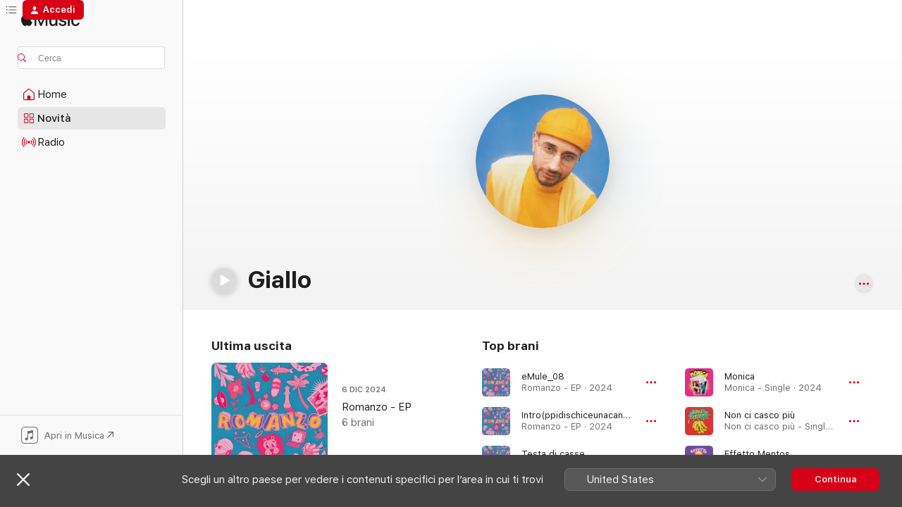

--- FILE ---
content_type: text/html
request_url: https://music.apple.com/it/artist/giallo/1680141864
body_size: 23015
content:
<!DOCTYPE html>
<html dir="ltr" lang="it">
    <head>
        <!-- prettier-ignore -->
        <meta charset="utf-8">
        <!-- prettier-ignore -->
        <meta http-equiv="X-UA-Compatible" content="IE=edge">
        <!-- prettier-ignore -->
        <meta
            name="viewport"
            content="width=device-width,initial-scale=1,interactive-widget=resizes-content"
        >
        <!-- prettier-ignore -->
        <meta name="applicable-device" content="pc,mobile">
        <!-- prettier-ignore -->
        <meta name="referrer" content="strict-origin">
        <!-- prettier-ignore -->
        <link
            rel="apple-touch-icon"
            sizes="180x180"
            href="/assets/favicon/favicon-180.png"
        >
        <!-- prettier-ignore -->
        <link
            rel="icon"
            type="image/png"
            sizes="32x32"
            href="/assets/favicon/favicon-32.png"
        >
        <!-- prettier-ignore -->
        <link
            rel="icon"
            type="image/png"
            sizes="16x16"
            href="/assets/favicon/favicon-16.png"
        >
        <!-- prettier-ignore -->
        <link
            rel="mask-icon"
            href="/assets/favicon/favicon.svg"
            color="#fa233b"
        >
        <!-- prettier-ignore -->
        <link rel="manifest" href="/manifest.json">

        <title>‎Giallo - Apple Music</title><!-- HEAD_svelte-1cypuwr_START --><link rel="preconnect" href="//www.apple.com/wss/fonts" crossorigin="anonymous"><link rel="stylesheet" href="//www.apple.com/wss/fonts?families=SF+Pro,v4%7CSF+Pro+Icons,v1&amp;display=swap" type="text/css" referrerpolicy="strict-origin-when-cross-origin"><!-- HEAD_svelte-1cypuwr_END --><!-- HEAD_svelte-eg3hvx_START -->    <meta name="description" content="Ascolta la musica di Giallo su Apple Music. Scopri i brani e gli album più venduti di Giallo come eMule_08, Intro(ppidischiceunacanzoneconquestonome) e molto altro."> <meta name="keywords" content="ascolta, Giallo, musica, brani, Indie pop, apple music"> <link rel="canonical" href="https://music.apple.com/it/artist/giallo/1680141864">     <meta name="al:ios:app_store_id" content="1108187390"> <meta name="al:ios:app_name" content="Apple Music"> <meta name="apple:content_id" content="1680141864"> <meta name="apple:title" content="Giallo"> <meta name="apple:description" content="Ascolta la musica di Giallo su Apple Music. Scopri i brani e gli album più venduti di Giallo come eMule_08, Intro(ppidischiceunacanzoneconquestonome) e molto altro.">   <meta property="og:title" content="Giallo su Apple Music"> <meta property="og:description" content="Ascolta la musica di Giallo su Apple Music."> <meta property="og:site_name" content="Apple Music - lettore web"> <meta property="og:url" content="https://music.apple.com/it/artist/giallo/1680141864"> <meta property="og:image" content="https://is1-ssl.mzstatic.com/image/thumb/AMCArtistImages221/v4/44/eb/76/44eb76f5-c404-59cb-7a8d-d10aea593068/ami-identity-51d26e844e5397febec4d48136971f65-2025-06-20T15-23-32.068Z_cropped.png/1200x630cw.png"> <meta property="og:image:secure_url" content="https://is1-ssl.mzstatic.com/image/thumb/AMCArtistImages221/v4/44/eb/76/44eb76f5-c404-59cb-7a8d-d10aea593068/ami-identity-51d26e844e5397febec4d48136971f65-2025-06-20T15-23-32.068Z_cropped.png/1200x630cw.png"> <meta property="og:image:alt" content="Giallo su Apple Music"> <meta property="og:image:width" content="1200"> <meta property="og:image:height" content="630"> <meta property="og:image:type" content="image/png"> <meta property="og:type" content="music.musician"> <meta property="og:locale" content="it">        <meta name="twitter:title" content="Giallo su Apple Music"> <meta name="twitter:description" content="Ascolta la musica di Giallo su Apple Music."> <meta name="twitter:site" content="@AppleMusic"> <meta name="twitter:image" content="https://is1-ssl.mzstatic.com/image/thumb/AMCArtistImages221/v4/44/eb/76/44eb76f5-c404-59cb-7a8d-d10aea593068/ami-identity-51d26e844e5397febec4d48136971f65-2025-06-20T15-23-32.068Z_cropped.png/1200x630cw.png"> <meta name="twitter:image:alt" content="Giallo su Apple Music"> <meta name="twitter:card" content="summary_large_image">       <!-- HTML_TAG_START -->
                <script id=schema:music-group type="application/ld+json">
                    {"@context":"http://schema.org","@type":"MusicGroup","name":"Giallo","description":"Ascolta la musica di Giallo su Apple Music. Scopri i brani e gli album più venduti di Giallo come eMule_08, Intro(ppidischiceunacanzoneconquestonome) e molto altro.","image":"https://is1-ssl.mzstatic.com/image/thumb/AMCArtistImages221/v4/44/eb/76/44eb76f5-c404-59cb-7a8d-d10aea593068/ami-identity-51d26e844e5397febec4d48136971f65-2025-06-20T15-23-32.068Z_cropped.png/486x486bb.png","genre":["Indie pop"],"tracks":[{"@type":"MusicRecording","name":"eMule_08","duration":"PT2M7S","url":"https://music.apple.com/it/song/emule-08/1779332534","offers":{"@type":"Offer","category":"free","price":0},"audio":{"@type":"AudioObject","potentialAction":{"@type":"ListenAction","expectsAcceptanceOf":{"@type":"Offer","category":"free"},"target":{"@type":"EntryPoint","actionPlatform":"https://music.apple.com/it/song/emule-08/1779332534"}},"name":"eMule_08","contentUrl":"https://audio-ssl.itunes.apple.com/itunes-assets/AudioPreview211/v4/30/54/a2/3054a23f-9001-1298-ee83-35573bcc3071/mzaf_12940405869550067546.plus.aac.p.m4a","duration":"PT2M7S","uploadDate":"2024-12-06","thumbnailUrl":"https://is1-ssl.mzstatic.com/image/thumb/Music211/v4/da/41/eb/da41ebd4-9fa9-88a7-ee2c-985a54197984/cover.jpg/1200x630cw.png"}},{"@type":"MusicRecording","name":"Intro(ppidischiceunacanzoneconquestonome)","duration":"PT32S","url":"https://music.apple.com/it/song/intro-ppidischiceunacanzoneconquestonome/1779332524","offers":{"@type":"Offer","category":"free","price":0},"audio":{"@type":"AudioObject","potentialAction":{"@type":"ListenAction","expectsAcceptanceOf":{"@type":"Offer","category":"free"},"target":{"@type":"EntryPoint","actionPlatform":"https://music.apple.com/it/song/intro-ppidischiceunacanzoneconquestonome/1779332524"}},"name":"Intro(ppidischiceunacanzoneconquestonome)","contentUrl":"https://audio-ssl.itunes.apple.com/itunes-assets/AudioPreview211/v4/de/83/61/de8361f1-e606-6891-7dce-0686b13c6827/mzaf_5348959701378160832.plus.aac.p.m4a","duration":"PT32S","uploadDate":"2024-12-06","thumbnailUrl":"https://is1-ssl.mzstatic.com/image/thumb/Music211/v4/da/41/eb/da41ebd4-9fa9-88a7-ee2c-985a54197984/cover.jpg/1200x630cw.png"}},{"@type":"MusicRecording","name":"Testa di casse","duration":"PT2M9S","url":"https://music.apple.com/it/song/testa-di-casse/1779332525","offers":{"@type":"Offer","category":"free","price":0},"audio":{"@type":"AudioObject","potentialAction":{"@type":"ListenAction","expectsAcceptanceOf":{"@type":"Offer","category":"free"},"target":{"@type":"EntryPoint","actionPlatform":"https://music.apple.com/it/song/testa-di-casse/1779332525"}},"name":"Testa di casse","contentUrl":"https://audio-ssl.itunes.apple.com/itunes-assets/AudioPreview221/v4/ff/4b/2e/ff4b2e2c-e048-87e2-9362-27a329dc7a06/mzaf_10544322253010205762.plus.aac.p.m4a","duration":"PT2M9S","uploadDate":"2024-09-20","thumbnailUrl":"https://is1-ssl.mzstatic.com/image/thumb/Music211/v4/da/41/eb/da41ebd4-9fa9-88a7-ee2c-985a54197984/cover.jpg/1200x630cw.png"}},{"@type":"MusicRecording","name":"Monica","duration":"PT2M19S","url":"https://music.apple.com/it/song/monica/1745544026","offers":{"@type":"Offer","category":"free","price":0},"audio":{"@type":"AudioObject","potentialAction":{"@type":"ListenAction","expectsAcceptanceOf":{"@type":"Offer","category":"free"},"target":{"@type":"EntryPoint","actionPlatform":"https://music.apple.com/it/song/monica/1745544026"}},"name":"Monica","contentUrl":"https://audio-ssl.itunes.apple.com/itunes-assets/AudioPreview211/v4/24/c8/4c/24c84ca8-4d8a-a00c-c7a9-ca05aa2a50e4/mzaf_1873906801360159790.plus.aac.p.m4a","duration":"PT2M19S","uploadDate":"2024-06-07","thumbnailUrl":"https://is1-ssl.mzstatic.com/image/thumb/Music211/v4/d5/4a/a3/d54aa3ed-6694-102e-923c-3f122c104da7/cover.jpg/1200x630cw.png"}},{"@type":"MusicRecording","name":"Non ci casco più","duration":"PT2M14S","url":"https://music.apple.com/it/song/non-ci-casco-pi%C3%B9/1737197515","offers":{"@type":"Offer","category":"free","price":0},"audio":{"@type":"AudioObject","potentialAction":{"@type":"ListenAction","expectsAcceptanceOf":{"@type":"Offer","category":"free"},"target":{"@type":"EntryPoint","actionPlatform":"https://music.apple.com/it/song/non-ci-casco-pi%C3%B9/1737197515"}},"name":"Non ci casco più","contentUrl":"https://audio-ssl.itunes.apple.com/itunes-assets/AudioPreview211/v4/3a/52/11/3a521170-901c-eedb-2f8c-d1b9db8d3c60/mzaf_2231798650378402979.plus.aac.p.m4a","duration":"PT2M14S","uploadDate":"2024-04-19","thumbnailUrl":"https://is1-ssl.mzstatic.com/image/thumb/Music211/v4/6e/50/0d/6e500dee-d63b-7d1d-2f2c-a9911b05f7b1/cover.jpg/1200x630cw.png"}},{"@type":"MusicRecording","name":"Effetto Mentos","duration":"PT2M32S","url":"https://music.apple.com/it/song/effetto-mentos/1723158041","offers":{"@type":"Offer","category":"free","price":0},"audio":{"@type":"AudioObject","potentialAction":{"@type":"ListenAction","expectsAcceptanceOf":{"@type":"Offer","category":"free"},"target":{"@type":"EntryPoint","actionPlatform":"https://music.apple.com/it/song/effetto-mentos/1723158041"}},"name":"Effetto Mentos","contentUrl":"https://audio-ssl.itunes.apple.com/itunes-assets/AudioPreview126/v4/62/e5/35/62e53501-4e6b-de1d-bc91-b1cb6e1ba502/mzaf_11950258867323236175.plus.aac.ep.m4a","duration":"PT2M32S","uploadDate":"2024-01-26","thumbnailUrl":"https://is1-ssl.mzstatic.com/image/thumb/Music126/v4/89/e5/15/89e5151f-5168-2340-ef18-461e8bbcffd7/cover.jpg/1200x630cw.png"}},{"@type":"MusicRecording","name":"Nietzsche","duration":"PT2M","url":"https://music.apple.com/it/song/nietzsche/1711167864","offers":{"@type":"Offer","category":"free","price":0},"audio":{"@type":"AudioObject","potentialAction":{"@type":"ListenAction","expectsAcceptanceOf":{"@type":"Offer","category":"free"},"target":{"@type":"EntryPoint","actionPlatform":"https://music.apple.com/it/song/nietzsche/1711167864"}},"name":"Nietzsche","contentUrl":"https://audio-ssl.itunes.apple.com/itunes-assets/AudioPreview116/v4/3d/38/02/3d3802cf-6d30-a888-1adf-8f5aa619ea50/mzaf_6790746425044550305.plus.aac.p.m4a","duration":"PT2M","uploadDate":"2023-11-10","thumbnailUrl":"https://is1-ssl.mzstatic.com/image/thumb/Music126/v4/5c/c3/bc/5cc3bc90-b85b-e2f5-6c32-63bac54f7277/cover.jpg/1200x630cw.png"}},{"@type":"MusicRecording","name":"Brico","duration":"PT2M37S","url":"https://music.apple.com/it/song/brico/1711167862","offers":{"@type":"Offer","category":"free","price":0},"audio":{"@type":"AudioObject","potentialAction":{"@type":"ListenAction","expectsAcceptanceOf":{"@type":"Offer","category":"free"},"target":{"@type":"EntryPoint","actionPlatform":"https://music.apple.com/it/song/brico/1711167862"}},"name":"Brico","contentUrl":"https://audio-ssl.itunes.apple.com/itunes-assets/AudioPreview116/v4/5c/5d/d1/5c5dd1f8-eb72-d33d-67f0-52b306e1c52a/mzaf_18151551516811906465.plus.aac.ep.m4a","duration":"PT2M37S","uploadDate":"2023-11-10","thumbnailUrl":"https://is1-ssl.mzstatic.com/image/thumb/Music126/v4/5c/c3/bc/5cc3bc90-b85b-e2f5-6c32-63bac54f7277/cover.jpg/1200x630cw.png"}},{"@type":"MusicRecording","name":"Sareimondoperte","duration":"PT2M53S","url":"https://music.apple.com/it/song/sareimondoperte/1711167614","offers":{"@type":"Offer","category":"free","price":0},"audio":{"@type":"AudioObject","potentialAction":{"@type":"ListenAction","expectsAcceptanceOf":{"@type":"Offer","category":"free"},"target":{"@type":"EntryPoint","actionPlatform":"https://music.apple.com/it/song/sareimondoperte/1711167614"}},"name":"Sareimondoperte","contentUrl":"https://audio-ssl.itunes.apple.com/itunes-assets/AudioPreview116/v4/f2/9a/42/f29a4270-8565-6bf3-e413-ff9efa3ffcb3/mzaf_3152974716561246461.plus.aac.ep.m4a","duration":"PT2M53S","uploadDate":"2023-11-10","thumbnailUrl":"https://is1-ssl.mzstatic.com/image/thumb/Music126/v4/5c/c3/bc/5cc3bc90-b85b-e2f5-6c32-63bac54f7277/cover.jpg/1200x630cw.png"}},{"@type":"MusicRecording","name":"Windows XP","duration":"PT2M21S","url":"https://music.apple.com/it/song/windows-xp/1711167604","offers":{"@type":"Offer","category":"free","price":0},"audio":{"@type":"AudioObject","potentialAction":{"@type":"ListenAction","expectsAcceptanceOf":{"@type":"Offer","category":"free"},"target":{"@type":"EntryPoint","actionPlatform":"https://music.apple.com/it/song/windows-xp/1711167604"}},"name":"Windows XP","contentUrl":"https://audio-ssl.itunes.apple.com/itunes-assets/AudioPreview126/v4/82/08/b0/8208b064-5e92-2a1b-c843-a03e607c7dc6/mzaf_4813513321409942263.plus.aac.p.m4a","duration":"PT2M21S","uploadDate":"2023-11-10","thumbnailUrl":"https://is1-ssl.mzstatic.com/image/thumb/Music126/v4/5c/c3/bc/5cc3bc90-b85b-e2f5-6c32-63bac54f7277/cover.jpg/1200x630cw.png"}},{"@type":"MusicRecording","name":"Leti B.","duration":"PT2M17S","url":"https://music.apple.com/it/song/leti-b/1711167610","offers":{"@type":"Offer","category":"free","price":0},"audio":{"@type":"AudioObject","potentialAction":{"@type":"ListenAction","expectsAcceptanceOf":{"@type":"Offer","category":"free"},"target":{"@type":"EntryPoint","actionPlatform":"https://music.apple.com/it/song/leti-b/1711167610"}},"name":"Leti B.","contentUrl":"https://audio-ssl.itunes.apple.com/itunes-assets/AudioPreview126/v4/4e/27/a6/4e27a66e-c6c7-b2dc-3949-f849d6b63ebe/mzaf_8828860815680924761.plus.aac.p.m4a","duration":"PT2M17S","uploadDate":"2023-09-07","thumbnailUrl":"https://is1-ssl.mzstatic.com/image/thumb/Music126/v4/5c/c3/bc/5cc3bc90-b85b-e2f5-6c32-63bac54f7277/cover.jpg/1200x630cw.png"}},{"@type":"MusicRecording","name":"Briciola (feat. Wilde)","duration":"PT2M34S","url":"https://music.apple.com/it/song/briciola-feat-wilde/1711167608","offers":{"@type":"Offer","category":"free","price":0},"audio":{"@type":"AudioObject","potentialAction":{"@type":"ListenAction","expectsAcceptanceOf":{"@type":"Offer","category":"free"},"target":{"@type":"EntryPoint","actionPlatform":"https://music.apple.com/it/song/briciola-feat-wilde/1711167608"}},"name":"Briciola (feat. Wilde)","contentUrl":"https://audio-ssl.itunes.apple.com/itunes-assets/AudioPreview116/v4/96/36/ce/9636ceed-628c-3bd4-f13d-1e77e454eff8/mzaf_11076426296125815245.plus.aac.ep.m4a","duration":"PT2M34S","uploadDate":"2023-06-23","thumbnailUrl":"https://is1-ssl.mzstatic.com/image/thumb/Music126/v4/5c/c3/bc/5cc3bc90-b85b-e2f5-6c32-63bac54f7277/cover.jpg/1200x630cw.png"}},{"@type":"MusicRecording","name":"Manuali Distruzioni","duration":"PT2M37S","url":"https://music.apple.com/it/song/manuali-distruzioni/1711167858","offers":{"@type":"Offer","category":"free","price":0},"audio":{"@type":"AudioObject","potentialAction":{"@type":"ListenAction","expectsAcceptanceOf":{"@type":"Offer","category":"free"},"target":{"@type":"EntryPoint","actionPlatform":"https://music.apple.com/it/song/manuali-distruzioni/1711167858"}},"name":"Manuali Distruzioni","contentUrl":"https://audio-ssl.itunes.apple.com/itunes-assets/AudioPreview116/v4/b0/c6/fc/b0c6fc56-7a3d-2aaf-6a12-94ef249e1825/mzaf_8775993528725722841.plus.aac.ep.m4a","duration":"PT2M37S","uploadDate":"2023-05-19","thumbnailUrl":"https://is1-ssl.mzstatic.com/image/thumb/Music126/v4/5c/c3/bc/5cc3bc90-b85b-e2f5-6c32-63bac54f7277/cover.jpg/1200x630cw.png"}},{"@type":"MusicRecording","name":"Eriksen","duration":"PT2M40S","url":"https://music.apple.com/it/song/eriksen/1711167597","offers":{"@type":"Offer","category":"free","price":0},"audio":{"@type":"AudioObject","potentialAction":{"@type":"ListenAction","expectsAcceptanceOf":{"@type":"Offer","category":"free"},"target":{"@type":"EntryPoint","actionPlatform":"https://music.apple.com/it/song/eriksen/1711167597"}},"name":"Eriksen","contentUrl":"https://audio-ssl.itunes.apple.com/itunes-assets/AudioPreview126/v4/d9/21/6f/d9216fdc-d297-2dfe-9b1c-e26e2a5719b9/mzaf_1000050242548825569.plus.aac.ep.m4a","duration":"PT2M40S","uploadDate":"2023-04-07","thumbnailUrl":"https://is1-ssl.mzstatic.com/image/thumb/Music126/v4/5c/c3/bc/5cc3bc90-b85b-e2f5-6c32-63bac54f7277/cover.jpg/1200x630cw.png"}}],"albums":[{"@type":"MusicAlbum","image":"https://is1-ssl.mzstatic.com/image/thumb/Music126/v4/5c/c3/bc/5cc3bc90-b85b-e2f5-6c32-63bac54f7277/cover.jpg/486x486bb.png","url":"https://music.apple.com/it/album/ffb427/1711167591","name":"#FFB427","byArtist":{"@type":"MusicGroup","url":"https://music.apple.com/it/artist/giallo/1680141864","name":"Giallo"}}],"url":"https://music.apple.com/it/artist/giallo/1680141864","potentialAction":{"@type":"ListenAction","expectsAcceptanceOf":{"@type":"Offer","category":"free"},"target":{"@type":"EntryPoint","actionPlatform":"https://music.apple.com/it/artist/giallo/1680141864"}}}
                </script>
                <!-- HTML_TAG_END -->    <!-- HEAD_svelte-eg3hvx_END -->
      <script type="module" crossorigin src="/assets/index~8a6f659a1b.js"></script>
      <link rel="stylesheet" href="/assets/index~99bed3cf08.css">
      <script type="module">import.meta.url;import("_").catch(()=>1);async function* g(){};window.__vite_is_modern_browser=true;</script>
      <script type="module">!function(){if(window.__vite_is_modern_browser)return;console.warn("vite: loading legacy chunks, syntax error above and the same error below should be ignored");var e=document.getElementById("vite-legacy-polyfill"),n=document.createElement("script");n.src=e.src,n.onload=function(){System.import(document.getElementById('vite-legacy-entry').getAttribute('data-src'))},document.body.appendChild(n)}();</script>
    </head>
    <body>
        <script src="/assets/focus-visible/focus-visible.min.js"></script>
        
        <script
            async
            src="/includes/js-cdn/musickit/v3/amp/musickit.js"
        ></script>
        <script
            type="module"
            async
            src="/includes/js-cdn/musickit/v3/components/musickit-components/musickit-components.esm.js"
        ></script>
        <script
            nomodule
            async
            src="/includes/js-cdn/musickit/v3/components/musickit-components/musickit-components.js"
        ></script>
        <svg style="display: none" xmlns="http://www.w3.org/2000/svg">
            <symbol id="play-circle-fill" viewBox="0 0 60 60">
                <path
                    class="icon-circle-fill__circle"
                    fill="var(--iconCircleFillBG, transparent)"
                    d="M30 60c16.411 0 30-13.617 30-30C60 13.588 46.382 0 29.971 0 13.588 0 .001 13.588.001 30c0 16.383 13.617 30 30 30Z"
                />
                <path
                    fill="var(--iconFillArrow, var(--keyColor, black))"
                    d="M24.411 41.853c-1.41.853-3.028.177-3.028-1.294V19.47c0-1.44 1.735-2.058 3.028-1.294l17.265 10.235a1.89 1.89 0 0 1 0 3.265L24.411 41.853Z"
                />
            </symbol>
        </svg>
        <div class="body-container">
              <div class="app-container svelte-t3vj1e" data-testid="app-container">   <div class="header svelte-rjjbqs" data-testid="header"><nav data-testid="navigation" class="navigation svelte-13li0vp"><div class="navigation__header svelte-13li0vp"><div data-testid="logo" class="logo svelte-1o7dz8w"> <a aria-label="Apple Music" role="img" href="https://music.apple.com/it/home" class="svelte-1o7dz8w"><svg height="20" viewBox="0 0 83 20" width="83" xmlns="http://www.w3.org/2000/svg" class="logo" aria-hidden="true"><path d="M34.752 19.746V6.243h-.088l-5.433 13.503h-2.074L21.711 6.243h-.087v13.503h-2.548V1.399h3.235l5.833 14.621h.1l5.82-14.62h3.248v18.347h-2.56zm16.649 0h-2.586v-2.263h-.062c-.725 1.602-2.061 2.504-4.072 2.504-2.86 0-4.61-1.894-4.61-4.958V6.37h2.698v8.125c0 2.034.95 3.127 2.81 3.127 1.95 0 3.124-1.373 3.124-3.458V6.37H51.4v13.376zm7.394-13.618c3.06 0 5.046 1.73 5.134 4.196h-2.536c-.15-1.296-1.087-2.11-2.598-2.11-1.462 0-2.436.724-2.436 1.793 0 .839.6 1.41 2.023 1.741l2.136.496c2.686.636 3.71 1.704 3.71 3.636 0 2.442-2.236 4.12-5.333 4.12-3.285 0-5.26-1.64-5.509-4.183h2.673c.25 1.398 1.187 2.085 2.836 2.085 1.623 0 2.623-.687 2.623-1.78 0-.865-.487-1.373-1.924-1.704l-2.136-.508c-2.498-.585-3.735-1.806-3.735-3.75 0-2.391 2.049-4.032 5.072-4.032zM66.1 2.836c0-.878.7-1.577 1.561-1.577.862 0 1.55.7 1.55 1.577 0 .864-.688 1.576-1.55 1.576a1.573 1.573 0 0 1-1.56-1.576zm.212 3.534h2.698v13.376h-2.698zm14.089 4.603c-.275-1.424-1.324-2.556-3.085-2.556-2.086 0-3.46 1.767-3.46 4.64 0 2.938 1.386 4.642 3.485 4.642 1.66 0 2.748-.928 3.06-2.48H83C82.713 18.067 80.477 20 77.317 20c-3.76 0-6.208-2.62-6.208-6.942 0-4.247 2.448-6.93 6.183-6.93 3.385 0 5.446 2.213 5.683 4.845h-2.573zM10.824 3.189c-.698.834-1.805 1.496-2.913 1.398-.145-1.128.41-2.33 1.036-3.065C9.644.662 10.848.05 11.835 0c.121 1.178-.336 2.33-1.01 3.19zm.999 1.619c.624.049 2.425.244 3.578 1.98-.096.074-2.137 1.272-2.113 3.79.024 3.01 2.593 4.012 2.617 4.037-.024.074-.407 1.419-1.344 2.812-.817 1.224-1.657 2.422-3.002 2.447-1.297.024-1.73-.783-3.218-.783-1.489 0-1.97.758-3.194.807-1.297.048-2.28-1.297-3.097-2.52C.368 14.908-.904 10.408.825 7.375c.84-1.516 2.377-2.47 4.034-2.495 1.273-.023 2.45.857 3.218.857.769 0 2.137-1.027 3.746-.93z"></path></svg></a>   </div> <div class="search-input-wrapper svelte-nrtdem" data-testid="search-input"><div data-testid="amp-search-input" aria-controls="search-suggestions" aria-expanded="false" aria-haspopup="listbox" aria-owns="search-suggestions" class="search-input-container svelte-rg26q6" tabindex="-1" role=""><div class="flex-container svelte-rg26q6"><form id="search-input-form" class="svelte-rg26q6"><svg height="16" width="16" viewBox="0 0 16 16" class="search-svg" aria-hidden="true"><path d="M11.87 10.835c.018.015.035.03.051.047l3.864 3.863a.735.735 0 1 1-1.04 1.04l-3.863-3.864a.744.744 0 0 1-.047-.051 6.667 6.667 0 1 1 1.035-1.035zM6.667 12a5.333 5.333 0 1 0 0-10.667 5.333 5.333 0 0 0 0 10.667z"></path></svg> <input aria-autocomplete="list" aria-multiline="false" aria-controls="search-suggestions" aria-label="Search" placeholder="Cerca" spellcheck="false" autocomplete="off" autocorrect="off" autocapitalize="off" type="text" inputmode="search" class="search-input__text-field svelte-rg26q6" data-testid="search-input__text-field"></form> </div> <div data-testid="search-scope-bar"></div>   </div> </div></div> <div data-testid="navigation-content" class="navigation__content svelte-13li0vp" id="navigation" aria-hidden="false"><div class="navigation__scrollable-container svelte-13li0vp"><div data-testid="navigation-items-primary" class="navigation-items navigation-items--primary svelte-ng61m8"> <ul class="navigation-items__list svelte-ng61m8">  <li class="navigation-item navigation-item__home svelte-1a5yt87" aria-selected="false" data-testid="navigation-item"> <a href="https://music.apple.com/it/home" class="navigation-item__link svelte-1a5yt87" role="button" data-testid="home" aria-pressed="false"><div class="navigation-item__content svelte-zhx7t9"> <span class="navigation-item__icon svelte-zhx7t9"> <svg width="24" height="24" viewBox="0 0 24 24" xmlns="http://www.w3.org/2000/svg" aria-hidden="true"><path d="M5.93 20.16a1.94 1.94 0 0 1-1.43-.502c-.334-.335-.502-.794-.502-1.393v-7.142c0-.362.062-.688.177-.953.123-.264.326-.529.6-.75l6.145-5.157c.176-.141.344-.247.52-.318.176-.07.362-.105.564-.105.194 0 .388.035.565.105.176.07.352.177.52.318l6.146 5.158c.273.23.467.476.59.75.124.264.177.59.177.96v7.134c0 .59-.159 1.058-.503 1.393-.335.335-.811.503-1.428.503H5.929Zm12.14-1.172c.221 0 .406-.07.547-.212a.688.688 0 0 0 .22-.511v-7.142c0-.177-.026-.344-.087-.459a.97.97 0 0 0-.265-.353l-6.154-5.149a.756.756 0 0 0-.177-.115.37.37 0 0 0-.15-.035.37.37 0 0 0-.158.035l-.177.115-6.145 5.15a.982.982 0 0 0-.274.352 1.13 1.13 0 0 0-.088.468v7.133c0 .203.08.379.23.511a.744.744 0 0 0 .546.212h12.133Zm-8.323-4.7c0-.176.062-.326.177-.432a.6.6 0 0 1 .423-.159h3.315c.176 0 .326.053.432.16s.159.255.159.431v4.973H9.756v-4.973Z"></path></svg> </span> <span class="navigation-item__label svelte-zhx7t9"> Home </span> </div></a>  </li>  <li class="navigation-item navigation-item__new svelte-1a5yt87" aria-selected="false" data-testid="navigation-item"> <a href="https://music.apple.com/it/new" class="navigation-item__link svelte-1a5yt87" role="button" data-testid="new" aria-pressed="false"><div class="navigation-item__content svelte-zhx7t9"> <span class="navigation-item__icon svelte-zhx7t9"> <svg height="24" viewBox="0 0 24 24" width="24" aria-hidden="true"><path d="M9.92 11.354c.966 0 1.453-.487 1.453-1.49v-3.4c0-1.004-.487-1.483-1.453-1.483H6.452C5.487 4.981 5 5.46 5 6.464v3.4c0 1.003.487 1.49 1.452 1.49zm7.628 0c.965 0 1.452-.487 1.452-1.49v-3.4c0-1.004-.487-1.483-1.452-1.483h-3.46c-.974 0-1.46.479-1.46 1.483v3.4c0 1.003.486 1.49 1.46 1.49zm-7.65-1.073h-3.43c-.266 0-.396-.137-.396-.418v-3.4c0-.273.13-.41.396-.41h3.43c.265 0 .402.137.402.41v3.4c0 .281-.137.418-.403.418zm7.634 0h-3.43c-.273 0-.402-.137-.402-.418v-3.4c0-.273.129-.41.403-.41h3.43c.265 0 .395.137.395.41v3.4c0 .281-.13.418-.396.418zm-7.612 8.7c.966 0 1.453-.48 1.453-1.483v-3.407c0-.996-.487-1.483-1.453-1.483H6.452c-.965 0-1.452.487-1.452 1.483v3.407c0 1.004.487 1.483 1.452 1.483zm7.628 0c.965 0 1.452-.48 1.452-1.483v-3.407c0-.996-.487-1.483-1.452-1.483h-3.46c-.974 0-1.46.487-1.46 1.483v3.407c0 1.004.486 1.483 1.46 1.483zm-7.65-1.072h-3.43c-.266 0-.396-.137-.396-.41v-3.4c0-.282.13-.418.396-.418h3.43c.265 0 .402.136.402.418v3.4c0 .273-.137.41-.403.41zm7.634 0h-3.43c-.273 0-.402-.137-.402-.41v-3.4c0-.282.129-.418.403-.418h3.43c.265 0 .395.136.395.418v3.4c0 .273-.13.41-.396.41z" fill-opacity=".95"></path></svg> </span> <span class="navigation-item__label svelte-zhx7t9"> Novità </span> </div></a>  </li>  <li class="navigation-item navigation-item__radio svelte-1a5yt87" aria-selected="false" data-testid="navigation-item"> <a href="https://music.apple.com/it/radio" class="navigation-item__link svelte-1a5yt87" role="button" data-testid="radio" aria-pressed="false"><div class="navigation-item__content svelte-zhx7t9"> <span class="navigation-item__icon svelte-zhx7t9"> <svg width="24" height="24" viewBox="0 0 24 24" xmlns="http://www.w3.org/2000/svg" aria-hidden="true"><path d="M19.359 18.57C21.033 16.818 22 14.461 22 11.89s-.967-4.93-2.641-6.68c-.276-.292-.653-.26-.868-.023-.222.246-.176.591.085.868 1.466 1.535 2.272 3.593 2.272 5.835 0 2.241-.806 4.3-2.272 5.835-.261.268-.307.621-.085.86.215.245.592.276.868-.016zm-13.85.014c.222-.238.176-.59-.085-.86-1.474-1.535-2.272-3.593-2.272-5.834 0-2.242.798-4.3 2.272-5.835.261-.277.307-.622.085-.868-.215-.238-.592-.269-.868.023C2.967 6.96 2 9.318 2 11.89s.967 4.929 2.641 6.68c.276.29.653.26.868.014zm1.957-1.873c.223-.253.162-.583-.1-.867-.951-1.068-1.473-2.45-1.473-3.954 0-1.505.522-2.887 1.474-3.954.26-.284.322-.614.1-.876-.23-.26-.622-.26-.891.039-1.175 1.274-1.827 2.963-1.827 4.79 0 1.82.652 3.517 1.827 4.784.269.3.66.307.89.038zm9.958-.038c1.175-1.267 1.827-2.964 1.827-4.783 0-1.828-.652-3.517-1.827-4.791-.269-.3-.66-.3-.89-.039-.23.262-.162.592.092.876.96 1.067 1.481 2.449 1.481 3.954 0 1.504-.522 2.886-1.481 3.954-.254.284-.323.614-.092.867.23.269.621.261.89-.038zm-8.061-1.966c.23-.26.13-.568-.092-.883-.415-.522-.63-1.197-.63-1.934 0-.737.215-1.413.63-1.943.222-.307.322-.614.092-.875s-.653-.261-.906.054a4.385 4.385 0 0 0-.968 2.764 4.38 4.38 0 0 0 .968 2.756c.253.322.675.322.906.061zm6.18-.061a4.38 4.38 0 0 0 .968-2.756 4.385 4.385 0 0 0-.968-2.764c-.253-.315-.675-.315-.906-.054-.23.261-.138.568.092.875.415.53.63 1.206.63 1.943 0 .737-.215 1.412-.63 1.934-.23.315-.322.622-.092.883s.653.261.906-.061zm-3.547-.967c.96 0 1.789-.814 1.789-1.797s-.83-1.789-1.789-1.789c-.96 0-1.781.806-1.781 1.789 0 .983.821 1.797 1.781 1.797z"></path></svg> </span> <span class="navigation-item__label svelte-zhx7t9"> Radio </span> </div></a>  </li>  <li class="navigation-item navigation-item__search svelte-1a5yt87" aria-selected="false" data-testid="navigation-item"> <a href="https://music.apple.com/it/search" class="navigation-item__link svelte-1a5yt87" role="button" data-testid="search" aria-pressed="false"><div class="navigation-item__content svelte-zhx7t9"> <span class="navigation-item__icon svelte-zhx7t9"> <svg height="24" viewBox="0 0 24 24" width="24" aria-hidden="true"><path d="M17.979 18.553c.476 0 .813-.366.813-.835a.807.807 0 0 0-.235-.586l-3.45-3.457a5.61 5.61 0 0 0 1.158-3.413c0-3.098-2.535-5.633-5.633-5.633C7.542 4.63 5 7.156 5 10.262c0 3.098 2.534 5.632 5.632 5.632a5.614 5.614 0 0 0 3.274-1.055l3.472 3.472a.835.835 0 0 0 .6.242zm-7.347-3.875c-2.417 0-4.416-2-4.416-4.416 0-2.417 2-4.417 4.416-4.417 2.417 0 4.417 2 4.417 4.417s-2 4.416-4.417 4.416z" fill-opacity=".95"></path></svg> </span> <span class="navigation-item__label svelte-zhx7t9"> Cerca </span> </div></a>  </li></ul> </div>   </div> <div class="navigation__native-cta"><div slot="native-cta"><div data-testid="native-cta" class="native-cta svelte-6xh86f  native-cta--authenticated"><button class="native-cta__button svelte-6xh86f" data-testid="native-cta-button"><span class="native-cta__app-icon svelte-6xh86f"><svg width="24" height="24" xmlns="http://www.w3.org/2000/svg" xml:space="preserve" style="fill-rule:evenodd;clip-rule:evenodd;stroke-linejoin:round;stroke-miterlimit:2" viewBox="0 0 24 24" slot="app-icon" aria-hidden="true"><path d="M22.567 1.496C21.448.393 19.956.045 17.293.045H6.566c-2.508 0-4.028.376-5.12 1.465C.344 2.601 0 4.09 0 6.611v10.727c0 2.695.33 4.18 1.432 5.257 1.106 1.103 2.595 1.45 5.275 1.45h10.586c2.663 0 4.169-.347 5.274-1.45C23.656 21.504 24 20.033 24 17.338V6.752c0-2.694-.344-4.179-1.433-5.256Zm.411 4.9v11.299c0 1.898-.338 3.286-1.188 4.137-.851.864-2.256 1.191-4.141 1.191H6.35c-1.884 0-3.303-.341-4.154-1.191-.85-.851-1.174-2.239-1.174-4.137V6.54c0-2.014.324-3.445 1.16-4.295.851-.864 2.312-1.177 4.313-1.177h11.154c1.885 0 3.29.341 4.141 1.191.864.85 1.188 2.239 1.188 4.137Z" style="fill-rule:nonzero"></path><path d="M7.413 19.255c.987 0 2.48-.728 2.48-2.672v-6.385c0-.35.063-.428.378-.494l5.298-1.095c.351-.067.534.025.534.333l.035 4.286c0 .337-.182.586-.53.652l-1.014.228c-1.361.3-2.007.923-2.007 1.937 0 1.017.79 1.748 1.926 1.748.986 0 2.444-.679 2.444-2.64V5.654c0-.636-.279-.821-1.016-.66L9.646 6.298c-.448.091-.674.329-.674.699l.035 7.697c0 .336-.148.546-.446.613l-1.067.21c-1.329.266-1.986.93-1.986 1.993 0 1.017.786 1.745 1.905 1.745Z" style="fill-rule:nonzero"></path></svg></span> <span class="native-cta__label svelte-6xh86f">Apri in Musica</span> <span class="native-cta__arrow svelte-6xh86f"><svg height="16" width="16" viewBox="0 0 16 16" class="native-cta-action" aria-hidden="true"><path d="M1.559 16 13.795 3.764v8.962H16V0H3.274v2.205h8.962L0 14.441 1.559 16z"></path></svg></span></button> </div>  </div></div></div> </nav> </div>  <div class="player-bar player-bar__floating-player svelte-1rr9v04" data-testid="player-bar" aria-label="Controlli musica" aria-hidden="false">   </div>   <div id="scrollable-page" class="scrollable-page svelte-mt0bfj" data-main-content data-testid="main-section" aria-hidden="false"><main data-testid="main" class="svelte-bzjlhs"><div class="content-container svelte-bzjlhs" data-testid="content-container"><div class="search-input-wrapper svelte-nrtdem" data-testid="search-input"><div data-testid="amp-search-input" aria-controls="search-suggestions" aria-expanded="false" aria-haspopup="listbox" aria-owns="search-suggestions" class="search-input-container svelte-rg26q6" tabindex="-1" role=""><div class="flex-container svelte-rg26q6"><form id="search-input-form" class="svelte-rg26q6"><svg height="16" width="16" viewBox="0 0 16 16" class="search-svg" aria-hidden="true"><path d="M11.87 10.835c.018.015.035.03.051.047l3.864 3.863a.735.735 0 1 1-1.04 1.04l-3.863-3.864a.744.744 0 0 1-.047-.051 6.667 6.667 0 1 1 1.035-1.035zM6.667 12a5.333 5.333 0 1 0 0-10.667 5.333 5.333 0 0 0 0 10.667z"></path></svg> <input value="" aria-autocomplete="list" aria-multiline="false" aria-controls="search-suggestions" aria-label="Search" placeholder="Cerca" spellcheck="false" autocomplete="off" autocorrect="off" autocapitalize="off" type="text" inputmode="search" class="search-input__text-field svelte-rg26q6" data-testid="search-input__text-field"></form> </div> <div data-testid="search-scope-bar"> </div>   </div> </div>      <div class="section svelte-wa5vzl" data-testid="section-container" aria-label="In primo piano"> <div class="section-content svelte-wa5vzl" data-testid="section-content"> <div data-testid="artist-detail-header" class="artist-header svelte-1xfsgte" style=""><div class="artist-header__circular-artwork-container svelte-1xfsgte"><div class="artist-header__circular-artwork-gradient svelte-1xfsgte"><div class="ellipse-lockup svelte-f2g5g5" data-testid="ellipse-lockup"><div class="artwork svelte-f2g5g5" aria-hidden="true"><div data-testid="artwork-component" class="artwork-component artwork-component--aspect-ratio artwork-component--orientation-square svelte-uduhys    artwork-component--fullwidth    artwork-component--has-borders" style="
            --artwork-bg-color: #f3b637;
            --aspect-ratio: 1;
            --placeholder-bg-color: #f3b637;
       ">   <picture class="svelte-uduhys"><source sizes="190px" srcset="https://is1-ssl.mzstatic.com/image/thumb/AMCArtistImages221/v4/44/eb/76/44eb76f5-c404-59cb-7a8d-d10aea593068/ami-identity-51d26e844e5397febec4d48136971f65-2025-06-20T15-23-32.068Z_cropped.png/190x190cc.webp 190w,https://is1-ssl.mzstatic.com/image/thumb/AMCArtistImages221/v4/44/eb/76/44eb76f5-c404-59cb-7a8d-d10aea593068/ami-identity-51d26e844e5397febec4d48136971f65-2025-06-20T15-23-32.068Z_cropped.png/380x380cc.webp 380w" type="image/webp"> <source sizes="190px" srcset="https://is1-ssl.mzstatic.com/image/thumb/AMCArtistImages221/v4/44/eb/76/44eb76f5-c404-59cb-7a8d-d10aea593068/ami-identity-51d26e844e5397febec4d48136971f65-2025-06-20T15-23-32.068Z_cropped.png/190x190cc-60.jpg 190w,https://is1-ssl.mzstatic.com/image/thumb/AMCArtistImages221/v4/44/eb/76/44eb76f5-c404-59cb-7a8d-d10aea593068/ami-identity-51d26e844e5397febec4d48136971f65-2025-06-20T15-23-32.068Z_cropped.png/380x380cc-60.jpg 380w" type="image/jpeg"> <img alt="" class="artwork-component__contents artwork-component__image svelte-uduhys" loading="lazy" src="/assets/artwork/1x1.gif" role="presentation" decoding="async" width="190" height="190" fetchpriority="auto" style="opacity: 1;"></picture> </div></div> <div class="text-container svelte-f2g5g5">  </div> </div></div> <div class="artist-header__circular-artwork svelte-1xfsgte"><div class="ellipse-lockup svelte-f2g5g5" data-testid="ellipse-lockup"><div class="artwork svelte-f2g5g5" aria-hidden="true"><div data-testid="artwork-component" class="artwork-component artwork-component--aspect-ratio artwork-component--orientation-square svelte-uduhys    artwork-component--fullwidth    artwork-component--has-borders" style="
            --artwork-bg-color: #f3b637;
            --aspect-ratio: 1;
            --placeholder-bg-color: #f3b637;
       ">   <picture class="svelte-uduhys"><source sizes="190px" srcset="https://is1-ssl.mzstatic.com/image/thumb/AMCArtistImages221/v4/44/eb/76/44eb76f5-c404-59cb-7a8d-d10aea593068/ami-identity-51d26e844e5397febec4d48136971f65-2025-06-20T15-23-32.068Z_cropped.png/190x190cc.webp 190w,https://is1-ssl.mzstatic.com/image/thumb/AMCArtistImages221/v4/44/eb/76/44eb76f5-c404-59cb-7a8d-d10aea593068/ami-identity-51d26e844e5397febec4d48136971f65-2025-06-20T15-23-32.068Z_cropped.png/380x380cc.webp 380w" type="image/webp"> <source sizes="190px" srcset="https://is1-ssl.mzstatic.com/image/thumb/AMCArtistImages221/v4/44/eb/76/44eb76f5-c404-59cb-7a8d-d10aea593068/ami-identity-51d26e844e5397febec4d48136971f65-2025-06-20T15-23-32.068Z_cropped.png/190x190cc-60.jpg 190w,https://is1-ssl.mzstatic.com/image/thumb/AMCArtistImages221/v4/44/eb/76/44eb76f5-c404-59cb-7a8d-d10aea593068/ami-identity-51d26e844e5397febec4d48136971f65-2025-06-20T15-23-32.068Z_cropped.png/380x380cc-60.jpg 380w" type="image/jpeg"> <img alt="Giallo" class="artwork-component__contents artwork-component__image svelte-uduhys" loading="lazy" src="/assets/artwork/1x1.gif" role="presentation" decoding="async" width="190" height="190" fetchpriority="auto" style="opacity: 1;"></picture> </div></div> <div class="text-container svelte-f2g5g5">  </div> </div></div></div> <div class="artist-header__name-container svelte-1xfsgte"> <h1 data-testid="artist-header-name" class="artist-header__name svelte-1xfsgte">Giallo</h1>  <span class="artist-header__play-button svelte-1xfsgte"><button aria-label="Riproduci" class="play-button svelte-19j07e7 play-button--platter    is-stand-alone    is-filled" data-testid="play-button"><svg aria-hidden="true" class="icon play-svg" data-testid="play-icon" iconState="play"><use href="#play-circle-fill"></use></svg> </button></span>   <span class="artist-header__context-menu svelte-1xfsgte"><amp-contextual-menu-button config="[object Object]" class="svelte-1sn4kz"> <span aria-label="ALTRO" class="more-button svelte-1sn4kz more-button--platter  more-button--material" data-testid="more-button" slot="trigger-content"><svg width="28" height="28" viewBox="0 0 28 28" class="glyph" xmlns="http://www.w3.org/2000/svg"><circle fill="var(--iconCircleFill, transparent)" cx="14" cy="14" r="14"></circle><path fill="var(--iconEllipsisFill, white)" d="M10.105 14c0-.87-.687-1.55-1.564-1.55-.862 0-1.557.695-1.557 1.55 0 .848.695 1.55 1.557 1.55.855 0 1.564-.702 1.564-1.55zm5.437 0c0-.87-.68-1.55-1.542-1.55A1.55 1.55 0 0012.45 14c0 .848.695 1.55 1.55 1.55.848 0 1.542-.702 1.542-1.55zm5.474 0c0-.87-.687-1.55-1.557-1.55-.87 0-1.564.695-1.564 1.55 0 .848.694 1.55 1.564 1.55.848 0 1.557-.702 1.557-1.55z"></path></svg></span> </amp-contextual-menu-button></span></div> </div></div>   </div><div class="section svelte-wa5vzl" data-testid="section-container"> <div class="section-content svelte-wa5vzl" data-testid="section-content"> <div class="spacer-wrapper svelte-14fis98"></div></div>   </div><div class="section svelte-wa5vzl  with-pinned-item" data-testid="section-container" aria-label="Top brani"><div class="pinned-item" data-testid="pinned-item" aria-label="Ultima uscita"><div class="header svelte-rnrb59">  <div class="header-title-wrapper svelte-rnrb59">   <h2 class="title svelte-rnrb59" data-testid="header-title"><span class="dir-wrapper" dir="auto">Ultima uscita</span></h2> </div>  </div> <div class="pinned-item-content"><div class="latest-release svelte-1qus7j1" data-testid="artist-latest-release">  <div class="artwork-wrapper svelte-1qus7j1"><div class="latest-release-artwork svelte-1qus7j1"><div data-testid="artwork-component" class="artwork-component artwork-component--aspect-ratio artwork-component--orientation-square svelte-uduhys        artwork-component--has-borders" style="
            --artwork-bg-color: #448fb0;
            --aspect-ratio: 1;
            --placeholder-bg-color: #448fb0;
       ">   <picture class="svelte-uduhys"><source sizes=" (max-width:1319px) 296px,(min-width:1320px) and (max-width:1679px) 316px,316px" srcset="https://is1-ssl.mzstatic.com/image/thumb/Music211/v4/da/41/eb/da41ebd4-9fa9-88a7-ee2c-985a54197984/cover.jpg/296x296cc.webp 296w,https://is1-ssl.mzstatic.com/image/thumb/Music211/v4/da/41/eb/da41ebd4-9fa9-88a7-ee2c-985a54197984/cover.jpg/316x316cc.webp 316w,https://is1-ssl.mzstatic.com/image/thumb/Music211/v4/da/41/eb/da41ebd4-9fa9-88a7-ee2c-985a54197984/cover.jpg/592x592cc.webp 592w,https://is1-ssl.mzstatic.com/image/thumb/Music211/v4/da/41/eb/da41ebd4-9fa9-88a7-ee2c-985a54197984/cover.jpg/632x632cc.webp 632w" type="image/webp"> <source sizes=" (max-width:1319px) 296px,(min-width:1320px) and (max-width:1679px) 316px,316px" srcset="https://is1-ssl.mzstatic.com/image/thumb/Music211/v4/da/41/eb/da41ebd4-9fa9-88a7-ee2c-985a54197984/cover.jpg/296x296cc-60.jpg 296w,https://is1-ssl.mzstatic.com/image/thumb/Music211/v4/da/41/eb/da41ebd4-9fa9-88a7-ee2c-985a54197984/cover.jpg/316x316cc-60.jpg 316w,https://is1-ssl.mzstatic.com/image/thumb/Music211/v4/da/41/eb/da41ebd4-9fa9-88a7-ee2c-985a54197984/cover.jpg/592x592cc-60.jpg 592w,https://is1-ssl.mzstatic.com/image/thumb/Music211/v4/da/41/eb/da41ebd4-9fa9-88a7-ee2c-985a54197984/cover.jpg/632x632cc-60.jpg 632w" type="image/jpeg"> <img alt="" class="artwork-component__contents artwork-component__image svelte-uduhys" loading="lazy" src="/assets/artwork/1x1.gif" role="presentation" decoding="async" width="316" height="316" fetchpriority="auto" style="opacity: 1;"></picture> </div></div> <div data-testid="control" class="controls svelte-1qus7j1"><div data-testid="play-button" class="play-button menu-button svelte-1qus7j1"><button aria-label="Riproduci Romanzo - EP" class="play-button svelte-19j07e7 play-button--platter" data-testid="play-button"><svg aria-hidden="true" class="icon play-svg" data-testid="play-icon" iconState="play"><use href="#play-circle-fill"></use></svg> </button></div> <div data-testid="context-button" class="context-button menu-button svelte-1qus7j1"><amp-contextual-menu-button config="[object Object]" class="svelte-1sn4kz"> <span aria-label="ALTRO" class="more-button svelte-1sn4kz more-button--platter  more-button--material" data-testid="more-button" slot="trigger-content"><svg width="28" height="28" viewBox="0 0 28 28" class="glyph" xmlns="http://www.w3.org/2000/svg"><circle fill="var(--iconCircleFill, transparent)" cx="14" cy="14" r="14"></circle><path fill="var(--iconEllipsisFill, white)" d="M10.105 14c0-.87-.687-1.55-1.564-1.55-.862 0-1.557.695-1.557 1.55 0 .848.695 1.55 1.557 1.55.855 0 1.564-.702 1.564-1.55zm5.437 0c0-.87-.68-1.55-1.542-1.55A1.55 1.55 0 0012.45 14c0 .848.695 1.55 1.55 1.55.848 0 1.542-.702 1.542-1.55zm5.474 0c0-.87-.687-1.55-1.557-1.55-.87 0-1.564.695-1.564 1.55 0 .848.694 1.55 1.564 1.55.848 0 1.557-.702 1.557-1.55z"></path></svg></span> </amp-contextual-menu-button></div></div></div> <ul class="lockup-lines svelte-1qus7j1"><li class="latest-release__headline svelte-1qus7j1" data-testid="latest-release-headline">6 DIC 2024</li> <div class="latest-release__container svelte-1qus7j1"><li class="latest-release__title svelte-1qus7j1" data-testid="latest-release-title"><a data-testid="click-action" class="click-action svelte-c0t0j2" href="https://music.apple.com/it/album/romanzo-ep/1779332523">Romanzo - EP</a></li>   </div> <li class="latest-release__subtitle svelte-1qus7j1" data-testid="latest-release-subtitle">6 brani</li> <li class="latest-release__add svelte-1qus7j1"><div class="cloud-buttons svelte-u0auos" data-testid="cloud-buttons">  </div></li></ul> </div></div></div> <div class="section-content svelte-wa5vzl" data-testid="section-content"><div class="header svelte-rnrb59">  <div class="header-title-wrapper svelte-rnrb59">   <h2 class="title svelte-rnrb59" data-testid="header-title"><span class="dir-wrapper" dir="auto">Top brani</span></h2> </div>   </div>   <div class="svelte-1dd7dqt shelf"><section data-testid="shelf-component" class="shelf-grid shelf-grid--onhover svelte-12rmzef" style="
            --grid-max-content-xsmall: calc(100% - var(--bodyGutter)); --grid-column-gap-xsmall: 20px; --grid-row-gap-xsmall: 0px; --grid-small: 1; --grid-column-gap-small: 20px; --grid-row-gap-small: 0px; --grid-medium: 2; --grid-column-gap-medium: 20px; --grid-row-gap-medium: 0px; --grid-large: 3; --grid-column-gap-large: 20px; --grid-row-gap-large: 0px; --grid-xlarge: 3; --grid-column-gap-xlarge: 20px; --grid-row-gap-xlarge: 0px;
            --grid-type: TrackLockupsShelfNarrow;
            --grid-rows: 3;
            --standard-lockup-shadow-offset: 15px;
            
        "> <div class="shelf-grid__body svelte-12rmzef" data-testid="shelf-body">   <button disabled aria-label="Pagina precedente" type="button" class="shelf-grid-nav__arrow shelf-grid-nav__arrow--left svelte-1xmivhv" data-testid="shelf-button-left" style="--offset: 0px;"><svg viewBox="0 0 9 31" xmlns="http://www.w3.org/2000/svg"><path d="M5.275 29.46a1.61 1.61 0 0 0 1.456 1.077c1.018 0 1.772-.737 1.772-1.737 0-.526-.277-1.186-.449-1.62l-4.68-11.912L8.05 3.363c.172-.442.45-1.116.45-1.625A1.702 1.702 0 0 0 6.728.002a1.603 1.603 0 0 0-1.456 1.09L.675 12.774c-.301.775-.677 1.744-.677 2.495 0 .754.376 1.705.677 2.498L5.272 29.46Z"></path></svg></button> <ul slot="shelf-content" class="shelf-grid__list shelf-grid__list--grid-type-TrackLockupsShelfNarrow shelf-grid__list--grid-rows-3 svelte-12rmzef" role="list" tabindex="-1" data-testid="shelf-item-list">   <li class="shelf-grid__list-item svelte-12rmzef" data-index="0" aria-hidden="true"><div class="svelte-12rmzef"><div class="track-lockup svelte-qokdbs    is-link" data-testid="track-lockup" role="listitem" aria-label="eMule_08, Di Giallo"><div class="track-lockup__artwork-wrapper svelte-qokdbs" data-testid="track-lockup-artwork"><div data-testid="artwork-component" class="artwork-component artwork-component--aspect-ratio artwork-component--orientation-square svelte-uduhys        artwork-component--has-borders" style="
            --artwork-bg-color: #f2aabd;
            --aspect-ratio: 1;
            --placeholder-bg-color: #f2aabd;
       ">   <picture class="svelte-uduhys"><source sizes="48px" srcset="https://is1-ssl.mzstatic.com/image/thumb/Music211/v4/da/41/eb/da41ebd4-9fa9-88a7-ee2c-985a54197984/cover.jpg/48x48bb.webp 48w,https://is1-ssl.mzstatic.com/image/thumb/Music211/v4/da/41/eb/da41ebd4-9fa9-88a7-ee2c-985a54197984/cover.jpg/96x96bb.webp 96w" type="image/webp"> <source sizes="48px" srcset="https://is1-ssl.mzstatic.com/image/thumb/Music211/v4/da/41/eb/da41ebd4-9fa9-88a7-ee2c-985a54197984/cover.jpg/48x48bb-60.jpg 48w,https://is1-ssl.mzstatic.com/image/thumb/Music211/v4/da/41/eb/da41ebd4-9fa9-88a7-ee2c-985a54197984/cover.jpg/96x96bb-60.jpg 96w" type="image/jpeg"> <img alt="" class="artwork-component__contents artwork-component__image svelte-uduhys" loading="lazy" src="/assets/artwork/1x1.gif" role="presentation" decoding="async" width="48" height="48" fetchpriority="auto" style="opacity: 1;"></picture> </div> <div class="track-lockup__play-button-wrapper svelte-qokdbs">  <div class="interactive-play-button svelte-a72zjx"><button aria-label="Riproduci" class="play-button svelte-19j07e7   play-button--standard" data-testid="play-button"><svg width="16" height="16" viewBox="0 0 16 16" xmlns="http://www.w3.org/2000/svg" class="icon play-svg" data-testid="play-icon" aria-hidden="true" iconState="play"><path fill="var(--nonPlatterIconFill, var(--keyColor, black))" d="m4.4 15.14 10.386-6.096c.842-.459.794-1.64 0-2.097L4.401.85c-.87-.53-2-.12-2 .82v12.625c0 .966 1.06 1.4 2 .844z"></path></svg> </button> </div></div></div>  <ul class="track-lockup__content svelte-qokdbs"> <li class="track-lockup__title svelte-qokdbs" data-testid="track-lockup-title"><div class="track-lockup__clamp-wrapper svelte-qokdbs"> <a data-testid="click-action" class="click-action svelte-c0t0j2" href="#" aria-label="eMule_08, Di Giallo">eMule_08</a></div>   </li> <li class="track-lockup__subtitle svelte-qokdbs"><div class="track-lockup__clamp-wrapper svelte-qokdbs"> <span data-testid="track-lockup-subtitle"> <span>Romanzo - EP · 2024</span></span></div></li> </ul> <div class="track-lockup__context-menu svelte-qokdbs"> <div class="cloud-buttons svelte-u0auos" data-testid="cloud-buttons">  <amp-contextual-menu-button config="[object Object]" class="svelte-1sn4kz"> <span aria-label="ALTRO" class="more-button svelte-1sn4kz  more-button--non-platter" data-testid="more-button" slot="trigger-content"><svg width="28" height="28" viewBox="0 0 28 28" class="glyph" xmlns="http://www.w3.org/2000/svg"><circle fill="var(--iconCircleFill, transparent)" cx="14" cy="14" r="14"></circle><path fill="var(--iconEllipsisFill, white)" d="M10.105 14c0-.87-.687-1.55-1.564-1.55-.862 0-1.557.695-1.557 1.55 0 .848.695 1.55 1.557 1.55.855 0 1.564-.702 1.564-1.55zm5.437 0c0-.87-.68-1.55-1.542-1.55A1.55 1.55 0 0012.45 14c0 .848.695 1.55 1.55 1.55.848 0 1.542-.702 1.542-1.55zm5.474 0c0-.87-.687-1.55-1.557-1.55-.87 0-1.564.695-1.564 1.55 0 .848.694 1.55 1.564 1.55.848 0 1.557-.702 1.557-1.55z"></path></svg></span> </amp-contextual-menu-button></div> </div> </div> </div></li>   <li class="shelf-grid__list-item svelte-12rmzef" data-index="1" aria-hidden="true"><div class="svelte-12rmzef"><div class="track-lockup svelte-qokdbs    is-link" data-testid="track-lockup" role="listitem" aria-label="Intro(ppidischiceunacanzoneconquestonome), Di Giallo"><div class="track-lockup__artwork-wrapper svelte-qokdbs" data-testid="track-lockup-artwork"><div data-testid="artwork-component" class="artwork-component artwork-component--aspect-ratio artwork-component--orientation-square svelte-uduhys        artwork-component--has-borders" style="
            --artwork-bg-color: #448fb0;
            --aspect-ratio: 1;
            --placeholder-bg-color: #448fb0;
       ">   <picture class="svelte-uduhys"><source sizes="48px" srcset="https://is1-ssl.mzstatic.com/image/thumb/Music211/v4/da/41/eb/da41ebd4-9fa9-88a7-ee2c-985a54197984/cover.jpg/48x48bb.webp 48w,https://is1-ssl.mzstatic.com/image/thumb/Music211/v4/da/41/eb/da41ebd4-9fa9-88a7-ee2c-985a54197984/cover.jpg/96x96bb.webp 96w" type="image/webp"> <source sizes="48px" srcset="https://is1-ssl.mzstatic.com/image/thumb/Music211/v4/da/41/eb/da41ebd4-9fa9-88a7-ee2c-985a54197984/cover.jpg/48x48bb-60.jpg 48w,https://is1-ssl.mzstatic.com/image/thumb/Music211/v4/da/41/eb/da41ebd4-9fa9-88a7-ee2c-985a54197984/cover.jpg/96x96bb-60.jpg 96w" type="image/jpeg"> <img alt="" class="artwork-component__contents artwork-component__image svelte-uduhys" loading="lazy" src="/assets/artwork/1x1.gif" role="presentation" decoding="async" width="48" height="48" fetchpriority="auto" style="opacity: 1;"></picture> </div> <div class="track-lockup__play-button-wrapper svelte-qokdbs">  <div class="interactive-play-button svelte-a72zjx"><button aria-label="Riproduci" class="play-button svelte-19j07e7   play-button--standard" data-testid="play-button"><svg width="16" height="16" viewBox="0 0 16 16" xmlns="http://www.w3.org/2000/svg" class="icon play-svg" data-testid="play-icon" aria-hidden="true" iconState="play"><path fill="var(--nonPlatterIconFill, var(--keyColor, black))" d="m4.4 15.14 10.386-6.096c.842-.459.794-1.64 0-2.097L4.401.85c-.87-.53-2-.12-2 .82v12.625c0 .966 1.06 1.4 2 .844z"></path></svg> </button> </div></div></div>  <ul class="track-lockup__content svelte-qokdbs"> <li class="track-lockup__title svelte-qokdbs" data-testid="track-lockup-title"><div class="track-lockup__clamp-wrapper svelte-qokdbs"> <a data-testid="click-action" class="click-action svelte-c0t0j2" href="#" aria-label="Intro(ppidischiceunacanzoneconquestonome), Di Giallo">Intro(ppidischiceunacanzoneconquestonome)</a></div>   </li> <li class="track-lockup__subtitle svelte-qokdbs"><div class="track-lockup__clamp-wrapper svelte-qokdbs"> <span data-testid="track-lockup-subtitle"> <span>Romanzo - EP · 2024</span></span></div></li> </ul> <div class="track-lockup__context-menu svelte-qokdbs"> <div class="cloud-buttons svelte-u0auos" data-testid="cloud-buttons">  <amp-contextual-menu-button config="[object Object]" class="svelte-1sn4kz"> <span aria-label="ALTRO" class="more-button svelte-1sn4kz  more-button--non-platter" data-testid="more-button" slot="trigger-content"><svg width="28" height="28" viewBox="0 0 28 28" class="glyph" xmlns="http://www.w3.org/2000/svg"><circle fill="var(--iconCircleFill, transparent)" cx="14" cy="14" r="14"></circle><path fill="var(--iconEllipsisFill, white)" d="M10.105 14c0-.87-.687-1.55-1.564-1.55-.862 0-1.557.695-1.557 1.55 0 .848.695 1.55 1.557 1.55.855 0 1.564-.702 1.564-1.55zm5.437 0c0-.87-.68-1.55-1.542-1.55A1.55 1.55 0 0012.45 14c0 .848.695 1.55 1.55 1.55.848 0 1.542-.702 1.542-1.55zm5.474 0c0-.87-.687-1.55-1.557-1.55-.87 0-1.564.695-1.564 1.55 0 .848.694 1.55 1.564 1.55.848 0 1.557-.702 1.557-1.55z"></path></svg></span> </amp-contextual-menu-button></div> </div> </div> </div></li>   <li class="shelf-grid__list-item svelte-12rmzef" data-index="2" aria-hidden="true"><div class="svelte-12rmzef"><div class="track-lockup svelte-qokdbs    is-link" data-testid="track-lockup" role="listitem" aria-label="Testa di casse, Di Giallo &amp; Wilde"><div class="track-lockup__artwork-wrapper svelte-qokdbs" data-testid="track-lockup-artwork"><div data-testid="artwork-component" class="artwork-component artwork-component--aspect-ratio artwork-component--orientation-square svelte-uduhys        artwork-component--has-borders" style="
            --artwork-bg-color: #448fb0;
            --aspect-ratio: 1;
            --placeholder-bg-color: #448fb0;
       ">   <picture class="svelte-uduhys"><source sizes="48px" srcset="https://is1-ssl.mzstatic.com/image/thumb/Music211/v4/da/41/eb/da41ebd4-9fa9-88a7-ee2c-985a54197984/cover.jpg/48x48bb.webp 48w,https://is1-ssl.mzstatic.com/image/thumb/Music211/v4/da/41/eb/da41ebd4-9fa9-88a7-ee2c-985a54197984/cover.jpg/96x96bb.webp 96w" type="image/webp"> <source sizes="48px" srcset="https://is1-ssl.mzstatic.com/image/thumb/Music211/v4/da/41/eb/da41ebd4-9fa9-88a7-ee2c-985a54197984/cover.jpg/48x48bb-60.jpg 48w,https://is1-ssl.mzstatic.com/image/thumb/Music211/v4/da/41/eb/da41ebd4-9fa9-88a7-ee2c-985a54197984/cover.jpg/96x96bb-60.jpg 96w" type="image/jpeg"> <img alt="" class="artwork-component__contents artwork-component__image svelte-uduhys" loading="lazy" src="/assets/artwork/1x1.gif" role="presentation" decoding="async" width="48" height="48" fetchpriority="auto" style="opacity: 1;"></picture> </div> <div class="track-lockup__play-button-wrapper svelte-qokdbs">  <div class="interactive-play-button svelte-a72zjx"><button aria-label="Riproduci" class="play-button svelte-19j07e7   play-button--standard" data-testid="play-button"><svg width="16" height="16" viewBox="0 0 16 16" xmlns="http://www.w3.org/2000/svg" class="icon play-svg" data-testid="play-icon" aria-hidden="true" iconState="play"><path fill="var(--nonPlatterIconFill, var(--keyColor, black))" d="m4.4 15.14 10.386-6.096c.842-.459.794-1.64 0-2.097L4.401.85c-.87-.53-2-.12-2 .82v12.625c0 .966 1.06 1.4 2 .844z"></path></svg> </button> </div></div></div>  <ul class="track-lockup__content svelte-qokdbs"> <li class="track-lockup__title svelte-qokdbs" data-testid="track-lockup-title"><div class="track-lockup__clamp-wrapper svelte-qokdbs"> <a data-testid="click-action" class="click-action svelte-c0t0j2" href="#" aria-label="Testa di casse, Di Giallo &amp; Wilde">Testa di casse</a></div>   </li> <li class="track-lockup__subtitle svelte-qokdbs"><div class="track-lockup__clamp-wrapper svelte-qokdbs"> <span data-testid="track-lockup-subtitle"> <span>Romanzo - EP · 2024</span></span></div></li> </ul> <div class="track-lockup__context-menu svelte-qokdbs"> <div class="cloud-buttons svelte-u0auos" data-testid="cloud-buttons">  <amp-contextual-menu-button config="[object Object]" class="svelte-1sn4kz"> <span aria-label="ALTRO" class="more-button svelte-1sn4kz  more-button--non-platter" data-testid="more-button" slot="trigger-content"><svg width="28" height="28" viewBox="0 0 28 28" class="glyph" xmlns="http://www.w3.org/2000/svg"><circle fill="var(--iconCircleFill, transparent)" cx="14" cy="14" r="14"></circle><path fill="var(--iconEllipsisFill, white)" d="M10.105 14c0-.87-.687-1.55-1.564-1.55-.862 0-1.557.695-1.557 1.55 0 .848.695 1.55 1.557 1.55.855 0 1.564-.702 1.564-1.55zm5.437 0c0-.87-.68-1.55-1.542-1.55A1.55 1.55 0 0012.45 14c0 .848.695 1.55 1.55 1.55.848 0 1.542-.702 1.542-1.55zm5.474 0c0-.87-.687-1.55-1.557-1.55-.87 0-1.564.695-1.564 1.55 0 .848.694 1.55 1.564 1.55.848 0 1.557-.702 1.557-1.55z"></path></svg></span> </amp-contextual-menu-button></div> </div> </div> </div></li>   <li class="shelf-grid__list-item svelte-12rmzef" data-index="3" aria-hidden="true"><div class="svelte-12rmzef"><div class="track-lockup svelte-qokdbs    is-link" data-testid="track-lockup" role="listitem" aria-label="Monica, Di Giallo"><div class="track-lockup__artwork-wrapper svelte-qokdbs" data-testid="track-lockup-artwork"><div data-testid="artwork-component" class="artwork-component artwork-component--aspect-ratio artwork-component--orientation-square svelte-uduhys        artwork-component--has-borders" style="
            --artwork-bg-color: #e32d88;
            --aspect-ratio: 1;
            --placeholder-bg-color: #e32d88;
       ">   <picture class="svelte-uduhys"><source sizes="48px" srcset="https://is1-ssl.mzstatic.com/image/thumb/Music211/v4/d5/4a/a3/d54aa3ed-6694-102e-923c-3f122c104da7/cover.jpg/48x48bb.webp 48w,https://is1-ssl.mzstatic.com/image/thumb/Music211/v4/d5/4a/a3/d54aa3ed-6694-102e-923c-3f122c104da7/cover.jpg/96x96bb.webp 96w" type="image/webp"> <source sizes="48px" srcset="https://is1-ssl.mzstatic.com/image/thumb/Music211/v4/d5/4a/a3/d54aa3ed-6694-102e-923c-3f122c104da7/cover.jpg/48x48bb-60.jpg 48w,https://is1-ssl.mzstatic.com/image/thumb/Music211/v4/d5/4a/a3/d54aa3ed-6694-102e-923c-3f122c104da7/cover.jpg/96x96bb-60.jpg 96w" type="image/jpeg"> <img alt="" class="artwork-component__contents artwork-component__image svelte-uduhys" loading="lazy" src="/assets/artwork/1x1.gif" role="presentation" decoding="async" width="48" height="48" fetchpriority="auto" style="opacity: 1;"></picture> </div> <div class="track-lockup__play-button-wrapper svelte-qokdbs">  <div class="interactive-play-button svelte-a72zjx"><button aria-label="Riproduci" class="play-button svelte-19j07e7   play-button--standard" data-testid="play-button"><svg width="16" height="16" viewBox="0 0 16 16" xmlns="http://www.w3.org/2000/svg" class="icon play-svg" data-testid="play-icon" aria-hidden="true" iconState="play"><path fill="var(--nonPlatterIconFill, var(--keyColor, black))" d="m4.4 15.14 10.386-6.096c.842-.459.794-1.64 0-2.097L4.401.85c-.87-.53-2-.12-2 .82v12.625c0 .966 1.06 1.4 2 .844z"></path></svg> </button> </div></div></div>  <ul class="track-lockup__content svelte-qokdbs"> <li class="track-lockup__title svelte-qokdbs" data-testid="track-lockup-title"><div class="track-lockup__clamp-wrapper svelte-qokdbs"> <a data-testid="click-action" class="click-action svelte-c0t0j2" href="#" aria-label="Monica, Di Giallo">Monica</a></div>   </li> <li class="track-lockup__subtitle svelte-qokdbs"><div class="track-lockup__clamp-wrapper svelte-qokdbs"> <span data-testid="track-lockup-subtitle"> <span>Monica - Single · 2024</span></span></div></li> </ul> <div class="track-lockup__context-menu svelte-qokdbs"> <div class="cloud-buttons svelte-u0auos" data-testid="cloud-buttons">  <amp-contextual-menu-button config="[object Object]" class="svelte-1sn4kz"> <span aria-label="ALTRO" class="more-button svelte-1sn4kz  more-button--non-platter" data-testid="more-button" slot="trigger-content"><svg width="28" height="28" viewBox="0 0 28 28" class="glyph" xmlns="http://www.w3.org/2000/svg"><circle fill="var(--iconCircleFill, transparent)" cx="14" cy="14" r="14"></circle><path fill="var(--iconEllipsisFill, white)" d="M10.105 14c0-.87-.687-1.55-1.564-1.55-.862 0-1.557.695-1.557 1.55 0 .848.695 1.55 1.557 1.55.855 0 1.564-.702 1.564-1.55zm5.437 0c0-.87-.68-1.55-1.542-1.55A1.55 1.55 0 0012.45 14c0 .848.695 1.55 1.55 1.55.848 0 1.542-.702 1.542-1.55zm5.474 0c0-.87-.687-1.55-1.557-1.55-.87 0-1.564.695-1.564 1.55 0 .848.694 1.55 1.564 1.55.848 0 1.557-.702 1.557-1.55z"></path></svg></span> </amp-contextual-menu-button></div> </div> </div> </div></li>   <li class="shelf-grid__list-item svelte-12rmzef" data-index="4" aria-hidden="true"><div class="svelte-12rmzef"><div class="track-lockup svelte-qokdbs    is-link" data-testid="track-lockup" role="listitem" aria-label="Non ci casco più, Di Giallo"><div class="track-lockup__artwork-wrapper svelte-qokdbs" data-testid="track-lockup-artwork"><div data-testid="artwork-component" class="artwork-component artwork-component--aspect-ratio artwork-component--orientation-square svelte-uduhys        artwork-component--has-borders" style="
            --artwork-bg-color: #de3231;
            --aspect-ratio: 1;
            --placeholder-bg-color: #de3231;
       ">   <picture class="svelte-uduhys"><source sizes="48px" srcset="https://is1-ssl.mzstatic.com/image/thumb/Music211/v4/6e/50/0d/6e500dee-d63b-7d1d-2f2c-a9911b05f7b1/cover.jpg/48x48bb.webp 48w,https://is1-ssl.mzstatic.com/image/thumb/Music211/v4/6e/50/0d/6e500dee-d63b-7d1d-2f2c-a9911b05f7b1/cover.jpg/96x96bb.webp 96w" type="image/webp"> <source sizes="48px" srcset="https://is1-ssl.mzstatic.com/image/thumb/Music211/v4/6e/50/0d/6e500dee-d63b-7d1d-2f2c-a9911b05f7b1/cover.jpg/48x48bb-60.jpg 48w,https://is1-ssl.mzstatic.com/image/thumb/Music211/v4/6e/50/0d/6e500dee-d63b-7d1d-2f2c-a9911b05f7b1/cover.jpg/96x96bb-60.jpg 96w" type="image/jpeg"> <img alt="" class="artwork-component__contents artwork-component__image svelte-uduhys" loading="lazy" src="/assets/artwork/1x1.gif" role="presentation" decoding="async" width="48" height="48" fetchpriority="auto" style="opacity: 1;"></picture> </div> <div class="track-lockup__play-button-wrapper svelte-qokdbs">  <div class="interactive-play-button svelte-a72zjx"><button aria-label="Riproduci" class="play-button svelte-19j07e7   play-button--standard" data-testid="play-button"><svg width="16" height="16" viewBox="0 0 16 16" xmlns="http://www.w3.org/2000/svg" class="icon play-svg" data-testid="play-icon" aria-hidden="true" iconState="play"><path fill="var(--nonPlatterIconFill, var(--keyColor, black))" d="m4.4 15.14 10.386-6.096c.842-.459.794-1.64 0-2.097L4.401.85c-.87-.53-2-.12-2 .82v12.625c0 .966 1.06 1.4 2 .844z"></path></svg> </button> </div></div></div>  <ul class="track-lockup__content svelte-qokdbs"> <li class="track-lockup__title svelte-qokdbs" data-testid="track-lockup-title"><div class="track-lockup__clamp-wrapper svelte-qokdbs"> <a data-testid="click-action" class="click-action svelte-c0t0j2" href="#" aria-label="Non ci casco più, Di Giallo">Non ci casco più</a></div>   </li> <li class="track-lockup__subtitle svelte-qokdbs"><div class="track-lockup__clamp-wrapper svelte-qokdbs"> <span data-testid="track-lockup-subtitle"> <span>Non ci casco più - Single · 2024</span></span></div></li> </ul> <div class="track-lockup__context-menu svelte-qokdbs"> <div class="cloud-buttons svelte-u0auos" data-testid="cloud-buttons">  <amp-contextual-menu-button config="[object Object]" class="svelte-1sn4kz"> <span aria-label="ALTRO" class="more-button svelte-1sn4kz  more-button--non-platter" data-testid="more-button" slot="trigger-content"><svg width="28" height="28" viewBox="0 0 28 28" class="glyph" xmlns="http://www.w3.org/2000/svg"><circle fill="var(--iconCircleFill, transparent)" cx="14" cy="14" r="14"></circle><path fill="var(--iconEllipsisFill, white)" d="M10.105 14c0-.87-.687-1.55-1.564-1.55-.862 0-1.557.695-1.557 1.55 0 .848.695 1.55 1.557 1.55.855 0 1.564-.702 1.564-1.55zm5.437 0c0-.87-.68-1.55-1.542-1.55A1.55 1.55 0 0012.45 14c0 .848.695 1.55 1.55 1.55.848 0 1.542-.702 1.542-1.55zm5.474 0c0-.87-.687-1.55-1.557-1.55-.87 0-1.564.695-1.564 1.55 0 .848.694 1.55 1.564 1.55.848 0 1.557-.702 1.557-1.55z"></path></svg></span> </amp-contextual-menu-button></div> </div> </div> </div></li>   <li class="shelf-grid__list-item svelte-12rmzef" data-index="5" aria-hidden="true"><div class="svelte-12rmzef"><div class="track-lockup svelte-qokdbs    is-link" data-testid="track-lockup" role="listitem" aria-label="Effetto Mentos, Di Giallo"><div class="track-lockup__artwork-wrapper svelte-qokdbs" data-testid="track-lockup-artwork"><div data-testid="artwork-component" class="artwork-component artwork-component--aspect-ratio artwork-component--orientation-square svelte-uduhys        artwork-component--has-borders" style="
            --artwork-bg-color: #6b4c98;
            --aspect-ratio: 1;
            --placeholder-bg-color: #6b4c98;
       ">   <picture class="svelte-uduhys"><source sizes="48px" srcset="https://is1-ssl.mzstatic.com/image/thumb/Music126/v4/89/e5/15/89e5151f-5168-2340-ef18-461e8bbcffd7/cover.jpg/48x48bb.webp 48w,https://is1-ssl.mzstatic.com/image/thumb/Music126/v4/89/e5/15/89e5151f-5168-2340-ef18-461e8bbcffd7/cover.jpg/96x96bb.webp 96w" type="image/webp"> <source sizes="48px" srcset="https://is1-ssl.mzstatic.com/image/thumb/Music126/v4/89/e5/15/89e5151f-5168-2340-ef18-461e8bbcffd7/cover.jpg/48x48bb-60.jpg 48w,https://is1-ssl.mzstatic.com/image/thumb/Music126/v4/89/e5/15/89e5151f-5168-2340-ef18-461e8bbcffd7/cover.jpg/96x96bb-60.jpg 96w" type="image/jpeg"> <img alt="" class="artwork-component__contents artwork-component__image svelte-uduhys" loading="lazy" src="/assets/artwork/1x1.gif" role="presentation" decoding="async" width="48" height="48" fetchpriority="auto" style="opacity: 1;"></picture> </div> <div class="track-lockup__play-button-wrapper svelte-qokdbs">  <div class="interactive-play-button svelte-a72zjx"><button aria-label="Riproduci" class="play-button svelte-19j07e7   play-button--standard" data-testid="play-button"><svg width="16" height="16" viewBox="0 0 16 16" xmlns="http://www.w3.org/2000/svg" class="icon play-svg" data-testid="play-icon" aria-hidden="true" iconState="play"><path fill="var(--nonPlatterIconFill, var(--keyColor, black))" d="m4.4 15.14 10.386-6.096c.842-.459.794-1.64 0-2.097L4.401.85c-.87-.53-2-.12-2 .82v12.625c0 .966 1.06 1.4 2 .844z"></path></svg> </button> </div></div></div>  <ul class="track-lockup__content svelte-qokdbs"> <li class="track-lockup__title svelte-qokdbs" data-testid="track-lockup-title"><div class="track-lockup__clamp-wrapper svelte-qokdbs"> <a data-testid="click-action" class="click-action svelte-c0t0j2" href="#" aria-label="Effetto Mentos, Di Giallo">Effetto Mentos</a></div>   </li> <li class="track-lockup__subtitle svelte-qokdbs"><div class="track-lockup__clamp-wrapper svelte-qokdbs"> <span data-testid="track-lockup-subtitle"> <span>Effetto Mentos - Single · 2024</span></span></div></li> </ul> <div class="track-lockup__context-menu svelte-qokdbs"> <div class="cloud-buttons svelte-u0auos" data-testid="cloud-buttons">  <amp-contextual-menu-button config="[object Object]" class="svelte-1sn4kz"> <span aria-label="ALTRO" class="more-button svelte-1sn4kz  more-button--non-platter" data-testid="more-button" slot="trigger-content"><svg width="28" height="28" viewBox="0 0 28 28" class="glyph" xmlns="http://www.w3.org/2000/svg"><circle fill="var(--iconCircleFill, transparent)" cx="14" cy="14" r="14"></circle><path fill="var(--iconEllipsisFill, white)" d="M10.105 14c0-.87-.687-1.55-1.564-1.55-.862 0-1.557.695-1.557 1.55 0 .848.695 1.55 1.557 1.55.855 0 1.564-.702 1.564-1.55zm5.437 0c0-.87-.68-1.55-1.542-1.55A1.55 1.55 0 0012.45 14c0 .848.695 1.55 1.55 1.55.848 0 1.542-.702 1.542-1.55zm5.474 0c0-.87-.687-1.55-1.557-1.55-.87 0-1.564.695-1.564 1.55 0 .848.694 1.55 1.564 1.55.848 0 1.557-.702 1.557-1.55z"></path></svg></span> </amp-contextual-menu-button></div> </div> </div> </div></li>   <li class="shelf-grid__list-item svelte-12rmzef" data-index="6" aria-hidden="true"><div class="svelte-12rmzef"><div class="track-lockup svelte-qokdbs    is-link" data-testid="track-lockup" role="listitem" aria-label="Nietzsche, Di Giallo"><div class="track-lockup__artwork-wrapper svelte-qokdbs" data-testid="track-lockup-artwork"><div data-testid="artwork-component" class="artwork-component artwork-component--aspect-ratio artwork-component--orientation-square svelte-uduhys        artwork-component--has-borders" style="
            --artwork-bg-color: #f0b444;
            --aspect-ratio: 1;
            --placeholder-bg-color: #f0b444;
       ">   <picture class="svelte-uduhys"><source sizes="48px" srcset="https://is1-ssl.mzstatic.com/image/thumb/Music126/v4/5c/c3/bc/5cc3bc90-b85b-e2f5-6c32-63bac54f7277/cover.jpg/48x48bb.webp 48w,https://is1-ssl.mzstatic.com/image/thumb/Music126/v4/5c/c3/bc/5cc3bc90-b85b-e2f5-6c32-63bac54f7277/cover.jpg/96x96bb.webp 96w" type="image/webp"> <source sizes="48px" srcset="https://is1-ssl.mzstatic.com/image/thumb/Music126/v4/5c/c3/bc/5cc3bc90-b85b-e2f5-6c32-63bac54f7277/cover.jpg/48x48bb-60.jpg 48w,https://is1-ssl.mzstatic.com/image/thumb/Music126/v4/5c/c3/bc/5cc3bc90-b85b-e2f5-6c32-63bac54f7277/cover.jpg/96x96bb-60.jpg 96w" type="image/jpeg"> <img alt="" class="artwork-component__contents artwork-component__image svelte-uduhys" loading="lazy" src="/assets/artwork/1x1.gif" role="presentation" decoding="async" width="48" height="48" fetchpriority="auto" style="opacity: 1;"></picture> </div> <div class="track-lockup__play-button-wrapper svelte-qokdbs">  <div class="interactive-play-button svelte-a72zjx"><button aria-label="Riproduci" class="play-button svelte-19j07e7   play-button--standard" data-testid="play-button"><svg width="16" height="16" viewBox="0 0 16 16" xmlns="http://www.w3.org/2000/svg" class="icon play-svg" data-testid="play-icon" aria-hidden="true" iconState="play"><path fill="var(--nonPlatterIconFill, var(--keyColor, black))" d="m4.4 15.14 10.386-6.096c.842-.459.794-1.64 0-2.097L4.401.85c-.87-.53-2-.12-2 .82v12.625c0 .966 1.06 1.4 2 .844z"></path></svg> </button> </div></div></div>  <ul class="track-lockup__content svelte-qokdbs"> <li class="track-lockup__title svelte-qokdbs" data-testid="track-lockup-title"><div class="track-lockup__clamp-wrapper svelte-qokdbs"> <a data-testid="click-action" class="click-action svelte-c0t0j2" href="#" aria-label="Nietzsche, Di Giallo">Nietzsche</a></div>   </li> <li class="track-lockup__subtitle svelte-qokdbs"><div class="track-lockup__clamp-wrapper svelte-qokdbs"> <span data-testid="track-lockup-subtitle"> <span>#FFB427 · 2023</span></span></div></li> </ul> <div class="track-lockup__context-menu svelte-qokdbs"> <div class="cloud-buttons svelte-u0auos" data-testid="cloud-buttons">  <amp-contextual-menu-button config="[object Object]" class="svelte-1sn4kz"> <span aria-label="ALTRO" class="more-button svelte-1sn4kz  more-button--non-platter" data-testid="more-button" slot="trigger-content"><svg width="28" height="28" viewBox="0 0 28 28" class="glyph" xmlns="http://www.w3.org/2000/svg"><circle fill="var(--iconCircleFill, transparent)" cx="14" cy="14" r="14"></circle><path fill="var(--iconEllipsisFill, white)" d="M10.105 14c0-.87-.687-1.55-1.564-1.55-.862 0-1.557.695-1.557 1.55 0 .848.695 1.55 1.557 1.55.855 0 1.564-.702 1.564-1.55zm5.437 0c0-.87-.68-1.55-1.542-1.55A1.55 1.55 0 0012.45 14c0 .848.695 1.55 1.55 1.55.848 0 1.542-.702 1.542-1.55zm5.474 0c0-.87-.687-1.55-1.557-1.55-.87 0-1.564.695-1.564 1.55 0 .848.694 1.55 1.564 1.55.848 0 1.557-.702 1.557-1.55z"></path></svg></span> </amp-contextual-menu-button></div> </div> </div> </div></li>   <li class="shelf-grid__list-item svelte-12rmzef" data-index="7" aria-hidden="true"><div class="svelte-12rmzef"><div class="track-lockup svelte-qokdbs    is-link" data-testid="track-lockup" role="listitem" aria-label="Brico, Di Giallo"><div class="track-lockup__artwork-wrapper svelte-qokdbs" data-testid="track-lockup-artwork"><div data-testid="artwork-component" class="artwork-component artwork-component--aspect-ratio artwork-component--orientation-square svelte-uduhys        artwork-component--has-borders" style="
            --artwork-bg-color: #ebb43f;
            --aspect-ratio: 1;
            --placeholder-bg-color: #ebb43f;
       ">   <picture class="svelte-uduhys"><source sizes="48px" srcset="https://is1-ssl.mzstatic.com/image/thumb/Music126/v4/5c/c3/bc/5cc3bc90-b85b-e2f5-6c32-63bac54f7277/cover.jpg/48x48bb.webp 48w,https://is1-ssl.mzstatic.com/image/thumb/Music126/v4/5c/c3/bc/5cc3bc90-b85b-e2f5-6c32-63bac54f7277/cover.jpg/96x96bb.webp 96w" type="image/webp"> <source sizes="48px" srcset="https://is1-ssl.mzstatic.com/image/thumb/Music126/v4/5c/c3/bc/5cc3bc90-b85b-e2f5-6c32-63bac54f7277/cover.jpg/48x48bb-60.jpg 48w,https://is1-ssl.mzstatic.com/image/thumb/Music126/v4/5c/c3/bc/5cc3bc90-b85b-e2f5-6c32-63bac54f7277/cover.jpg/96x96bb-60.jpg 96w" type="image/jpeg"> <img alt="" class="artwork-component__contents artwork-component__image svelte-uduhys" loading="lazy" src="/assets/artwork/1x1.gif" role="presentation" decoding="async" width="48" height="48" fetchpriority="auto" style="opacity: 1;"></picture> </div> <div class="track-lockup__play-button-wrapper svelte-qokdbs">  <div class="interactive-play-button svelte-a72zjx"><button aria-label="Riproduci" class="play-button svelte-19j07e7   play-button--standard" data-testid="play-button"><svg width="16" height="16" viewBox="0 0 16 16" xmlns="http://www.w3.org/2000/svg" class="icon play-svg" data-testid="play-icon" aria-hidden="true" iconState="play"><path fill="var(--nonPlatterIconFill, var(--keyColor, black))" d="m4.4 15.14 10.386-6.096c.842-.459.794-1.64 0-2.097L4.401.85c-.87-.53-2-.12-2 .82v12.625c0 .966 1.06 1.4 2 .844z"></path></svg> </button> </div></div></div>  <ul class="track-lockup__content svelte-qokdbs"> <li class="track-lockup__title svelte-qokdbs" data-testid="track-lockup-title"><div class="track-lockup__clamp-wrapper svelte-qokdbs"> <a data-testid="click-action" class="click-action svelte-c0t0j2" href="#" aria-label="Brico, Di Giallo">Brico</a></div>   </li> <li class="track-lockup__subtitle svelte-qokdbs"><div class="track-lockup__clamp-wrapper svelte-qokdbs"> <span data-testid="track-lockup-subtitle"> <span>#FFB427 · 2023</span></span></div></li> </ul> <div class="track-lockup__context-menu svelte-qokdbs"> <div class="cloud-buttons svelte-u0auos" data-testid="cloud-buttons">  <amp-contextual-menu-button config="[object Object]" class="svelte-1sn4kz"> <span aria-label="ALTRO" class="more-button svelte-1sn4kz  more-button--non-platter" data-testid="more-button" slot="trigger-content"><svg width="28" height="28" viewBox="0 0 28 28" class="glyph" xmlns="http://www.w3.org/2000/svg"><circle fill="var(--iconCircleFill, transparent)" cx="14" cy="14" r="14"></circle><path fill="var(--iconEllipsisFill, white)" d="M10.105 14c0-.87-.687-1.55-1.564-1.55-.862 0-1.557.695-1.557 1.55 0 .848.695 1.55 1.557 1.55.855 0 1.564-.702 1.564-1.55zm5.437 0c0-.87-.68-1.55-1.542-1.55A1.55 1.55 0 0012.45 14c0 .848.695 1.55 1.55 1.55.848 0 1.542-.702 1.542-1.55zm5.474 0c0-.87-.687-1.55-1.557-1.55-.87 0-1.564.695-1.564 1.55 0 .848.694 1.55 1.564 1.55.848 0 1.557-.702 1.557-1.55z"></path></svg></span> </amp-contextual-menu-button></div> </div> </div> </div></li>   <li class="shelf-grid__list-item svelte-12rmzef" data-index="8" aria-hidden="true"><div class="svelte-12rmzef"><div class="track-lockup svelte-qokdbs    is-link" data-testid="track-lockup" role="listitem" aria-label="Sareimondoperte, Di Giallo"><div class="track-lockup__artwork-wrapper svelte-qokdbs" data-testid="track-lockup-artwork"><div data-testid="artwork-component" class="artwork-component artwork-component--aspect-ratio artwork-component--orientation-square svelte-uduhys        artwork-component--has-borders" style="
            --artwork-bg-color: #ebb43f;
            --aspect-ratio: 1;
            --placeholder-bg-color: #ebb43f;
       ">   <picture class="svelte-uduhys"><source sizes="48px" srcset="https://is1-ssl.mzstatic.com/image/thumb/Music126/v4/5c/c3/bc/5cc3bc90-b85b-e2f5-6c32-63bac54f7277/cover.jpg/48x48bb.webp 48w,https://is1-ssl.mzstatic.com/image/thumb/Music126/v4/5c/c3/bc/5cc3bc90-b85b-e2f5-6c32-63bac54f7277/cover.jpg/96x96bb.webp 96w" type="image/webp"> <source sizes="48px" srcset="https://is1-ssl.mzstatic.com/image/thumb/Music126/v4/5c/c3/bc/5cc3bc90-b85b-e2f5-6c32-63bac54f7277/cover.jpg/48x48bb-60.jpg 48w,https://is1-ssl.mzstatic.com/image/thumb/Music126/v4/5c/c3/bc/5cc3bc90-b85b-e2f5-6c32-63bac54f7277/cover.jpg/96x96bb-60.jpg 96w" type="image/jpeg"> <img alt="" class="artwork-component__contents artwork-component__image svelte-uduhys" loading="lazy" src="/assets/artwork/1x1.gif" role="presentation" decoding="async" width="48" height="48" fetchpriority="auto" style="opacity: 1;"></picture> </div> <div class="track-lockup__play-button-wrapper svelte-qokdbs">  <div class="interactive-play-button svelte-a72zjx"><button aria-label="Riproduci" class="play-button svelte-19j07e7   play-button--standard" data-testid="play-button"><svg width="16" height="16" viewBox="0 0 16 16" xmlns="http://www.w3.org/2000/svg" class="icon play-svg" data-testid="play-icon" aria-hidden="true" iconState="play"><path fill="var(--nonPlatterIconFill, var(--keyColor, black))" d="m4.4 15.14 10.386-6.096c.842-.459.794-1.64 0-2.097L4.401.85c-.87-.53-2-.12-2 .82v12.625c0 .966 1.06 1.4 2 .844z"></path></svg> </button> </div></div></div>  <ul class="track-lockup__content svelte-qokdbs"> <li class="track-lockup__title svelte-qokdbs" data-testid="track-lockup-title"><div class="track-lockup__clamp-wrapper svelte-qokdbs"> <a data-testid="click-action" class="click-action svelte-c0t0j2" href="#" aria-label="Sareimondoperte, Di Giallo">Sareimondoperte</a></div>   </li> <li class="track-lockup__subtitle svelte-qokdbs"><div class="track-lockup__clamp-wrapper svelte-qokdbs"> <span data-testid="track-lockup-subtitle"> <span>#FFB427 · 2023</span></span></div></li> </ul> <div class="track-lockup__context-menu svelte-qokdbs"> <div class="cloud-buttons svelte-u0auos" data-testid="cloud-buttons">  <amp-contextual-menu-button config="[object Object]" class="svelte-1sn4kz"> <span aria-label="ALTRO" class="more-button svelte-1sn4kz  more-button--non-platter" data-testid="more-button" slot="trigger-content"><svg width="28" height="28" viewBox="0 0 28 28" class="glyph" xmlns="http://www.w3.org/2000/svg"><circle fill="var(--iconCircleFill, transparent)" cx="14" cy="14" r="14"></circle><path fill="var(--iconEllipsisFill, white)" d="M10.105 14c0-.87-.687-1.55-1.564-1.55-.862 0-1.557.695-1.557 1.55 0 .848.695 1.55 1.557 1.55.855 0 1.564-.702 1.564-1.55zm5.437 0c0-.87-.68-1.55-1.542-1.55A1.55 1.55 0 0012.45 14c0 .848.695 1.55 1.55 1.55.848 0 1.542-.702 1.542-1.55zm5.474 0c0-.87-.687-1.55-1.557-1.55-.87 0-1.564.695-1.564 1.55 0 .848.694 1.55 1.564 1.55.848 0 1.557-.702 1.557-1.55z"></path></svg></span> </amp-contextual-menu-button></div> </div> </div> </div></li>   <li class="shelf-grid__list-item svelte-12rmzef" data-index="9" aria-hidden="true"><div class="svelte-12rmzef"><div class="track-lockup svelte-qokdbs    is-link" data-testid="track-lockup" role="listitem" aria-label="Windows XP, Di Giallo"><div class="track-lockup__artwork-wrapper svelte-qokdbs" data-testid="track-lockup-artwork"><div data-testid="artwork-component" class="artwork-component artwork-component--aspect-ratio artwork-component--orientation-square svelte-uduhys        artwork-component--has-borders" style="
            --artwork-bg-color: #f0b444;
            --aspect-ratio: 1;
            --placeholder-bg-color: #f0b444;
       ">   <picture class="svelte-uduhys"><source sizes="48px" srcset="https://is1-ssl.mzstatic.com/image/thumb/Music126/v4/5c/c3/bc/5cc3bc90-b85b-e2f5-6c32-63bac54f7277/cover.jpg/48x48bb.webp 48w,https://is1-ssl.mzstatic.com/image/thumb/Music126/v4/5c/c3/bc/5cc3bc90-b85b-e2f5-6c32-63bac54f7277/cover.jpg/96x96bb.webp 96w" type="image/webp"> <source sizes="48px" srcset="https://is1-ssl.mzstatic.com/image/thumb/Music126/v4/5c/c3/bc/5cc3bc90-b85b-e2f5-6c32-63bac54f7277/cover.jpg/48x48bb-60.jpg 48w,https://is1-ssl.mzstatic.com/image/thumb/Music126/v4/5c/c3/bc/5cc3bc90-b85b-e2f5-6c32-63bac54f7277/cover.jpg/96x96bb-60.jpg 96w" type="image/jpeg"> <img alt="" class="artwork-component__contents artwork-component__image svelte-uduhys" loading="lazy" src="/assets/artwork/1x1.gif" role="presentation" decoding="async" width="48" height="48" fetchpriority="auto" style="opacity: 1;"></picture> </div> <div class="track-lockup__play-button-wrapper svelte-qokdbs">  <div class="interactive-play-button svelte-a72zjx"><button aria-label="Riproduci" class="play-button svelte-19j07e7   play-button--standard" data-testid="play-button"><svg width="16" height="16" viewBox="0 0 16 16" xmlns="http://www.w3.org/2000/svg" class="icon play-svg" data-testid="play-icon" aria-hidden="true" iconState="play"><path fill="var(--nonPlatterIconFill, var(--keyColor, black))" d="m4.4 15.14 10.386-6.096c.842-.459.794-1.64 0-2.097L4.401.85c-.87-.53-2-.12-2 .82v12.625c0 .966 1.06 1.4 2 .844z"></path></svg> </button> </div></div></div>  <ul class="track-lockup__content svelte-qokdbs"> <li class="track-lockup__title svelte-qokdbs" data-testid="track-lockup-title"><div class="track-lockup__clamp-wrapper svelte-qokdbs"> <a data-testid="click-action" class="click-action svelte-c0t0j2" href="#" aria-label="Windows XP, Di Giallo">Windows XP</a></div>   </li> <li class="track-lockup__subtitle svelte-qokdbs"><div class="track-lockup__clamp-wrapper svelte-qokdbs"> <span data-testid="track-lockup-subtitle"> <span>#FFB427 · 2023</span></span></div></li> </ul> <div class="track-lockup__context-menu svelte-qokdbs"> <div class="cloud-buttons svelte-u0auos" data-testid="cloud-buttons">  <amp-contextual-menu-button config="[object Object]" class="svelte-1sn4kz"> <span aria-label="ALTRO" class="more-button svelte-1sn4kz  more-button--non-platter" data-testid="more-button" slot="trigger-content"><svg width="28" height="28" viewBox="0 0 28 28" class="glyph" xmlns="http://www.w3.org/2000/svg"><circle fill="var(--iconCircleFill, transparent)" cx="14" cy="14" r="14"></circle><path fill="var(--iconEllipsisFill, white)" d="M10.105 14c0-.87-.687-1.55-1.564-1.55-.862 0-1.557.695-1.557 1.55 0 .848.695 1.55 1.557 1.55.855 0 1.564-.702 1.564-1.55zm5.437 0c0-.87-.68-1.55-1.542-1.55A1.55 1.55 0 0012.45 14c0 .848.695 1.55 1.55 1.55.848 0 1.542-.702 1.542-1.55zm5.474 0c0-.87-.687-1.55-1.557-1.55-.87 0-1.564.695-1.564 1.55 0 .848.694 1.55 1.564 1.55.848 0 1.557-.702 1.557-1.55z"></path></svg></span> </amp-contextual-menu-button></div> </div> </div> </div></li>   <li class="shelf-grid__list-item svelte-12rmzef placeholder" data-index="10" aria-hidden="true"></li>   <li class="shelf-grid__list-item svelte-12rmzef placeholder" data-index="11" aria-hidden="true"></li>   <li class="shelf-grid__list-item svelte-12rmzef placeholder" data-index="12" aria-hidden="true"></li>   <li class="shelf-grid__list-item svelte-12rmzef placeholder" data-index="13" aria-hidden="true"></li> </ul> <button aria-label="Pagina succ." type="button" class="shelf-grid-nav__arrow shelf-grid-nav__arrow--right svelte-1xmivhv" data-testid="shelf-button-right" style="--offset: 0px;"><svg viewBox="0 0 9 31" xmlns="http://www.w3.org/2000/svg"><path d="M5.275 29.46a1.61 1.61 0 0 0 1.456 1.077c1.018 0 1.772-.737 1.772-1.737 0-.526-.277-1.186-.449-1.62l-4.68-11.912L8.05 3.363c.172-.442.45-1.116.45-1.625A1.702 1.702 0 0 0 6.728.002a1.603 1.603 0 0 0-1.456 1.09L.675 12.774c-.301.775-.677 1.744-.677 2.495 0 .754.376 1.705.677 2.498L5.272 29.46Z"></path></svg></button></div> </section> </div></div>   </div><div class="section svelte-wa5vzl" data-testid="section-container" aria-label="Album"> <div class="section-content svelte-wa5vzl" data-testid="section-content"><div class="header svelte-rnrb59">  <div class="header-title-wrapper svelte-rnrb59">   <h2 class="title svelte-rnrb59" data-testid="header-title"><span class="dir-wrapper" dir="auto">Album</span></h2> </div>   </div>   <div class="svelte-1dd7dqt shelf"><section data-testid="shelf-component" class="shelf-grid shelf-grid--onhover svelte-12rmzef" style="
            --grid-max-content-xsmall: 144px; --grid-column-gap-xsmall: 10px; --grid-row-gap-xsmall: 24px; --grid-small: 4; --grid-column-gap-small: 20px; --grid-row-gap-small: 24px; --grid-medium: 5; --grid-column-gap-medium: 20px; --grid-row-gap-medium: 24px; --grid-large: 6; --grid-column-gap-large: 20px; --grid-row-gap-large: 24px; --grid-xlarge: 6; --grid-column-gap-xlarge: 20px; --grid-row-gap-xlarge: 24px;
            --grid-type: G;
            --grid-rows: 1;
            --standard-lockup-shadow-offset: 15px;
            
        "> <div class="shelf-grid__body svelte-12rmzef" data-testid="shelf-body">   <button disabled aria-label="Pagina precedente" type="button" class="shelf-grid-nav__arrow shelf-grid-nav__arrow--left svelte-1xmivhv" data-testid="shelf-button-left" style="--offset: 
                        calc(25px * -1);
                    ;"><svg viewBox="0 0 9 31" xmlns="http://www.w3.org/2000/svg"><path d="M5.275 29.46a1.61 1.61 0 0 0 1.456 1.077c1.018 0 1.772-.737 1.772-1.737 0-.526-.277-1.186-.449-1.62l-4.68-11.912L8.05 3.363c.172-.442.45-1.116.45-1.625A1.702 1.702 0 0 0 6.728.002a1.603 1.603 0 0 0-1.456 1.09L.675 12.774c-.301.775-.677 1.744-.677 2.495 0 .754.376 1.705.677 2.498L5.272 29.46Z"></path></svg></button> <ul slot="shelf-content" class="shelf-grid__list shelf-grid__list--grid-type-G shelf-grid__list--grid-rows-1 svelte-12rmzef" role="list" tabindex="-1" data-testid="shelf-item-list">   <li class="shelf-grid__list-item svelte-12rmzef" data-index="0" aria-hidden="true"><div class="svelte-12rmzef"><div class="square-lockup-wrapper" data-testid="square-lockup-wrapper">  <div class="product-lockup svelte-1tr6noh" aria-label="#FFB427, 2023" data-testid="product-lockup"><div class="product-lockup__artwork svelte-1tr6noh has-controls" aria-hidden="false"> <div data-testid="artwork-component" class="artwork-component artwork-component--aspect-ratio artwork-component--orientation-square svelte-uduhys    artwork-component--fullwidth    artwork-component--has-borders" style="
            --artwork-bg-color: #f0b444;
            --aspect-ratio: 1;
            --placeholder-bg-color: #f0b444;
       ">   <picture class="svelte-uduhys"><source sizes=" (max-width:1319px) 296px,(min-width:1320px) and (max-width:1679px) 316px,316px" srcset="https://is1-ssl.mzstatic.com/image/thumb/Music126/v4/5c/c3/bc/5cc3bc90-b85b-e2f5-6c32-63bac54f7277/cover.jpg/296x296bf.webp 296w,https://is1-ssl.mzstatic.com/image/thumb/Music126/v4/5c/c3/bc/5cc3bc90-b85b-e2f5-6c32-63bac54f7277/cover.jpg/316x316bf.webp 316w,https://is1-ssl.mzstatic.com/image/thumb/Music126/v4/5c/c3/bc/5cc3bc90-b85b-e2f5-6c32-63bac54f7277/cover.jpg/592x592bf.webp 592w,https://is1-ssl.mzstatic.com/image/thumb/Music126/v4/5c/c3/bc/5cc3bc90-b85b-e2f5-6c32-63bac54f7277/cover.jpg/632x632bf.webp 632w" type="image/webp"> <source sizes=" (max-width:1319px) 296px,(min-width:1320px) and (max-width:1679px) 316px,316px" srcset="https://is1-ssl.mzstatic.com/image/thumb/Music126/v4/5c/c3/bc/5cc3bc90-b85b-e2f5-6c32-63bac54f7277/cover.jpg/296x296bf-60.jpg 296w,https://is1-ssl.mzstatic.com/image/thumb/Music126/v4/5c/c3/bc/5cc3bc90-b85b-e2f5-6c32-63bac54f7277/cover.jpg/316x316bf-60.jpg 316w,https://is1-ssl.mzstatic.com/image/thumb/Music126/v4/5c/c3/bc/5cc3bc90-b85b-e2f5-6c32-63bac54f7277/cover.jpg/592x592bf-60.jpg 592w,https://is1-ssl.mzstatic.com/image/thumb/Music126/v4/5c/c3/bc/5cc3bc90-b85b-e2f5-6c32-63bac54f7277/cover.jpg/632x632bf-60.jpg 632w" type="image/jpeg"> <img alt="#FFB427" class="artwork-component__contents artwork-component__image svelte-uduhys" loading="lazy" src="/assets/artwork/1x1.gif" role="presentation" decoding="async" width="316" height="316" fetchpriority="auto" style="opacity: 1;"></picture> </div> <div class="square-lockup__social svelte-152pqr7" slot="artwork-metadata-overlay"></div> <div data-testid="lockup-control" class="product-lockup__controls svelte-1tr6noh"><a class="product-lockup__link svelte-1tr6noh" data-testid="product-lockup-link" aria-label="#FFB427, 2023" href="https://music.apple.com/it/album/ffb427/1711167591">#FFB427</a> <div data-testid="play-button" class="product-lockup__play-button svelte-1tr6noh"><button aria-label="Riproduci #FFB427" class="play-button svelte-19j07e7 play-button--platter" data-testid="play-button"><svg aria-hidden="true" class="icon play-svg" data-testid="play-icon" iconState="play"><use href="#play-circle-fill"></use></svg> </button> </div> <div data-testid="context-button" class="product-lockup__context-button svelte-1tr6noh"><div slot="context-button"><amp-contextual-menu-button config="[object Object]" class="svelte-1sn4kz"> <span aria-label="ALTRO" class="more-button svelte-1sn4kz more-button--platter  more-button--material" data-testid="more-button" slot="trigger-content"><svg width="28" height="28" viewBox="0 0 28 28" class="glyph" xmlns="http://www.w3.org/2000/svg"><circle fill="var(--iconCircleFill, transparent)" cx="14" cy="14" r="14"></circle><path fill="var(--iconEllipsisFill, white)" d="M10.105 14c0-.87-.687-1.55-1.564-1.55-.862 0-1.557.695-1.557 1.55 0 .848.695 1.55 1.557 1.55.855 0 1.564-.702 1.564-1.55zm5.437 0c0-.87-.68-1.55-1.542-1.55A1.55 1.55 0 0012.45 14c0 .848.695 1.55 1.55 1.55.848 0 1.542-.702 1.542-1.55zm5.474 0c0-.87-.687-1.55-1.557-1.55-.87 0-1.564.695-1.564 1.55 0 .848.694 1.55 1.564 1.55.848 0 1.557-.702 1.557-1.55z"></path></svg></span> </amp-contextual-menu-button></div></div></div></div> <div class="product-lockup__content svelte-1tr6noh"> <div class="product-lockup__content-details svelte-1tr6noh product-lockup__content-details--no-subtitle-link" dir="auto"><div class="product-lockup__title-link svelte-1tr6noh product-lockup__title-link--multiline"> <div class="multiline-clamp svelte-1a7gcr6 multiline-clamp--overflow   multiline-clamp--with-badge" style="--mc-lineClamp: var(--defaultClampOverride, 2);" role="text"> <span class="multiline-clamp__text svelte-1a7gcr6"><a href="https://music.apple.com/it/album/ffb427/1711167591" data-testid="product-lockup-title" class="product-lockup__title svelte-1tr6noh">#FFB427</a></span><span class="multiline-clamp__badge svelte-1a7gcr6">  </span> </div> </div>  <p data-testid="product-lockup-subtitles" class="product-lockup__subtitle-links svelte-1tr6noh  product-lockup__subtitle-links--singlet"> <div class="multiline-clamp svelte-1a7gcr6 multiline-clamp--overflow" style="--mc-lineClamp: var(--defaultClampOverride, 1);" role="text"> <span class="multiline-clamp__text svelte-1a7gcr6"> <span data-testid="product-lockup-subtitle" class="product-lockup__subtitle svelte-1tr6noh">2023</span></span> </div></p></div></div> </div> </div> </div></li> </ul> <button aria-label="Pagina succ." type="button" class="shelf-grid-nav__arrow shelf-grid-nav__arrow--right svelte-1xmivhv" data-testid="shelf-button-right" style="--offset: 
                        calc(25px * -1);
                    ;"><svg viewBox="0 0 9 31" xmlns="http://www.w3.org/2000/svg"><path d="M5.275 29.46a1.61 1.61 0 0 0 1.456 1.077c1.018 0 1.772-.737 1.772-1.737 0-.526-.277-1.186-.449-1.62l-4.68-11.912L8.05 3.363c.172-.442.45-1.116.45-1.625A1.702 1.702 0 0 0 6.728.002a1.603 1.603 0 0 0-1.456 1.09L.675 12.774c-.301.775-.677 1.744-.677 2.495 0 .754.376 1.705.677 2.498L5.272 29.46Z"></path></svg></button></div> </section> </div></div>   </div><div class="section svelte-wa5vzl" data-testid="section-container" aria-label="Singoli e EP"> <div class="section-content svelte-wa5vzl" data-testid="section-content"><div class="header svelte-rnrb59">  <div class="header-title-wrapper svelte-rnrb59">   <h2 class="title svelte-rnrb59" data-testid="header-title"><span class="dir-wrapper" dir="auto">Singoli e EP</span></h2> </div>   </div>   <div class="svelte-1dd7dqt shelf"><section data-testid="shelf-component" class="shelf-grid shelf-grid--onhover svelte-12rmzef" style="
            --grid-max-content-xsmall: 144px; --grid-column-gap-xsmall: 10px; --grid-row-gap-xsmall: 24px; --grid-small: 4; --grid-column-gap-small: 20px; --grid-row-gap-small: 24px; --grid-medium: 5; --grid-column-gap-medium: 20px; --grid-row-gap-medium: 24px; --grid-large: 6; --grid-column-gap-large: 20px; --grid-row-gap-large: 24px; --grid-xlarge: 6; --grid-column-gap-xlarge: 20px; --grid-row-gap-xlarge: 24px;
            --grid-type: G;
            --grid-rows: 1;
            --standard-lockup-shadow-offset: 15px;
            
        "> <div class="shelf-grid__body svelte-12rmzef" data-testid="shelf-body">   <button disabled aria-label="Pagina precedente" type="button" class="shelf-grid-nav__arrow shelf-grid-nav__arrow--left svelte-1xmivhv" data-testid="shelf-button-left" style="--offset: 
                        calc(25px * -1);
                    ;"><svg viewBox="0 0 9 31" xmlns="http://www.w3.org/2000/svg"><path d="M5.275 29.46a1.61 1.61 0 0 0 1.456 1.077c1.018 0 1.772-.737 1.772-1.737 0-.526-.277-1.186-.449-1.62l-4.68-11.912L8.05 3.363c.172-.442.45-1.116.45-1.625A1.702 1.702 0 0 0 6.728.002a1.603 1.603 0 0 0-1.456 1.09L.675 12.774c-.301.775-.677 1.744-.677 2.495 0 .754.376 1.705.677 2.498L5.272 29.46Z"></path></svg></button> <ul slot="shelf-content" class="shelf-grid__list shelf-grid__list--grid-type-G shelf-grid__list--grid-rows-1 svelte-12rmzef" role="list" tabindex="-1" data-testid="shelf-item-list">   <li class="shelf-grid__list-item svelte-12rmzef" data-index="0" aria-hidden="true"><div class="svelte-12rmzef"><div class="square-lockup-wrapper" data-testid="square-lockup-wrapper">  <div class="product-lockup svelte-1tr6noh" aria-label="Romanzo - EP, 2024" data-testid="product-lockup"><div class="product-lockup__artwork svelte-1tr6noh has-controls" aria-hidden="false"> <div data-testid="artwork-component" class="artwork-component artwork-component--aspect-ratio artwork-component--orientation-square svelte-uduhys    artwork-component--fullwidth    artwork-component--has-borders" style="
            --artwork-bg-color: #448fb0;
            --aspect-ratio: 1;
            --placeholder-bg-color: #448fb0;
       ">   <picture class="svelte-uduhys"><source sizes=" (max-width:1319px) 296px,(min-width:1320px) and (max-width:1679px) 316px,316px" srcset="https://is1-ssl.mzstatic.com/image/thumb/Music211/v4/da/41/eb/da41ebd4-9fa9-88a7-ee2c-985a54197984/cover.jpg/296x296bf.webp 296w,https://is1-ssl.mzstatic.com/image/thumb/Music211/v4/da/41/eb/da41ebd4-9fa9-88a7-ee2c-985a54197984/cover.jpg/316x316bf.webp 316w,https://is1-ssl.mzstatic.com/image/thumb/Music211/v4/da/41/eb/da41ebd4-9fa9-88a7-ee2c-985a54197984/cover.jpg/592x592bf.webp 592w,https://is1-ssl.mzstatic.com/image/thumb/Music211/v4/da/41/eb/da41ebd4-9fa9-88a7-ee2c-985a54197984/cover.jpg/632x632bf.webp 632w" type="image/webp"> <source sizes=" (max-width:1319px) 296px,(min-width:1320px) and (max-width:1679px) 316px,316px" srcset="https://is1-ssl.mzstatic.com/image/thumb/Music211/v4/da/41/eb/da41ebd4-9fa9-88a7-ee2c-985a54197984/cover.jpg/296x296bf-60.jpg 296w,https://is1-ssl.mzstatic.com/image/thumb/Music211/v4/da/41/eb/da41ebd4-9fa9-88a7-ee2c-985a54197984/cover.jpg/316x316bf-60.jpg 316w,https://is1-ssl.mzstatic.com/image/thumb/Music211/v4/da/41/eb/da41ebd4-9fa9-88a7-ee2c-985a54197984/cover.jpg/592x592bf-60.jpg 592w,https://is1-ssl.mzstatic.com/image/thumb/Music211/v4/da/41/eb/da41ebd4-9fa9-88a7-ee2c-985a54197984/cover.jpg/632x632bf-60.jpg 632w" type="image/jpeg"> <img alt="Romanzo - EP" class="artwork-component__contents artwork-component__image svelte-uduhys" loading="lazy" src="/assets/artwork/1x1.gif" role="presentation" decoding="async" width="316" height="316" fetchpriority="auto" style="opacity: 1;"></picture> </div> <div class="square-lockup__social svelte-152pqr7" slot="artwork-metadata-overlay"></div> <div data-testid="lockup-control" class="product-lockup__controls svelte-1tr6noh"><a class="product-lockup__link svelte-1tr6noh" data-testid="product-lockup-link" aria-label="Romanzo - EP, 2024" href="https://music.apple.com/it/album/romanzo-ep/1779332523">Romanzo - EP</a> <div data-testid="play-button" class="product-lockup__play-button svelte-1tr6noh"><button aria-label="Riproduci Romanzo - EP" class="play-button svelte-19j07e7 play-button--platter" data-testid="play-button"><svg aria-hidden="true" class="icon play-svg" data-testid="play-icon" iconState="play"><use href="#play-circle-fill"></use></svg> </button> </div> <div data-testid="context-button" class="product-lockup__context-button svelte-1tr6noh"><div slot="context-button"><amp-contextual-menu-button config="[object Object]" class="svelte-1sn4kz"> <span aria-label="ALTRO" class="more-button svelte-1sn4kz more-button--platter  more-button--material" data-testid="more-button" slot="trigger-content"><svg width="28" height="28" viewBox="0 0 28 28" class="glyph" xmlns="http://www.w3.org/2000/svg"><circle fill="var(--iconCircleFill, transparent)" cx="14" cy="14" r="14"></circle><path fill="var(--iconEllipsisFill, white)" d="M10.105 14c0-.87-.687-1.55-1.564-1.55-.862 0-1.557.695-1.557 1.55 0 .848.695 1.55 1.557 1.55.855 0 1.564-.702 1.564-1.55zm5.437 0c0-.87-.68-1.55-1.542-1.55A1.55 1.55 0 0012.45 14c0 .848.695 1.55 1.55 1.55.848 0 1.542-.702 1.542-1.55zm5.474 0c0-.87-.687-1.55-1.557-1.55-.87 0-1.564.695-1.564 1.55 0 .848.694 1.55 1.564 1.55.848 0 1.557-.702 1.557-1.55z"></path></svg></span> </amp-contextual-menu-button></div></div></div></div> <div class="product-lockup__content svelte-1tr6noh"> <div class="product-lockup__content-details svelte-1tr6noh product-lockup__content-details--no-subtitle-link" dir="auto"><div class="product-lockup__title-link svelte-1tr6noh product-lockup__title-link--multiline"> <div class="multiline-clamp svelte-1a7gcr6 multiline-clamp--overflow   multiline-clamp--with-badge" style="--mc-lineClamp: var(--defaultClampOverride, 2);" role="text"> <span class="multiline-clamp__text svelte-1a7gcr6"><a href="https://music.apple.com/it/album/romanzo-ep/1779332523" data-testid="product-lockup-title" class="product-lockup__title svelte-1tr6noh">Romanzo - EP</a></span><span class="multiline-clamp__badge svelte-1a7gcr6">  </span> </div> </div>  <p data-testid="product-lockup-subtitles" class="product-lockup__subtitle-links svelte-1tr6noh  product-lockup__subtitle-links--singlet"> <div class="multiline-clamp svelte-1a7gcr6 multiline-clamp--overflow" style="--mc-lineClamp: var(--defaultClampOverride, 1);" role="text"> <span class="multiline-clamp__text svelte-1a7gcr6"> <span data-testid="product-lockup-subtitle" class="product-lockup__subtitle svelte-1tr6noh">2024</span></span> </div></p></div></div> </div> </div> </div></li>   <li class="shelf-grid__list-item svelte-12rmzef" data-index="1" aria-hidden="true"><div class="svelte-12rmzef"><div class="square-lockup-wrapper" data-testid="square-lockup-wrapper">  <div class="product-lockup svelte-1tr6noh" aria-label="Testa di casse - Single, 2024" data-testid="product-lockup"><div class="product-lockup__artwork svelte-1tr6noh has-controls" aria-hidden="false"> <div data-testid="artwork-component" class="artwork-component artwork-component--aspect-ratio artwork-component--orientation-square svelte-uduhys    artwork-component--fullwidth    artwork-component--has-borders" style="
            --artwork-bg-color: #f1af39;
            --aspect-ratio: 1;
            --placeholder-bg-color: #f1af39;
       ">   <picture class="svelte-uduhys"><source sizes=" (max-width:1319px) 296px,(min-width:1320px) and (max-width:1679px) 316px,316px" srcset="https://is1-ssl.mzstatic.com/image/thumb/Music211/v4/cf/31/1e/cf311ead-94fe-8e87-54ca-1cf49625657c/cover.jpg/296x296bf.webp 296w,https://is1-ssl.mzstatic.com/image/thumb/Music211/v4/cf/31/1e/cf311ead-94fe-8e87-54ca-1cf49625657c/cover.jpg/316x316bf.webp 316w,https://is1-ssl.mzstatic.com/image/thumb/Music211/v4/cf/31/1e/cf311ead-94fe-8e87-54ca-1cf49625657c/cover.jpg/592x592bf.webp 592w,https://is1-ssl.mzstatic.com/image/thumb/Music211/v4/cf/31/1e/cf311ead-94fe-8e87-54ca-1cf49625657c/cover.jpg/632x632bf.webp 632w" type="image/webp"> <source sizes=" (max-width:1319px) 296px,(min-width:1320px) and (max-width:1679px) 316px,316px" srcset="https://is1-ssl.mzstatic.com/image/thumb/Music211/v4/cf/31/1e/cf311ead-94fe-8e87-54ca-1cf49625657c/cover.jpg/296x296bf-60.jpg 296w,https://is1-ssl.mzstatic.com/image/thumb/Music211/v4/cf/31/1e/cf311ead-94fe-8e87-54ca-1cf49625657c/cover.jpg/316x316bf-60.jpg 316w,https://is1-ssl.mzstatic.com/image/thumb/Music211/v4/cf/31/1e/cf311ead-94fe-8e87-54ca-1cf49625657c/cover.jpg/592x592bf-60.jpg 592w,https://is1-ssl.mzstatic.com/image/thumb/Music211/v4/cf/31/1e/cf311ead-94fe-8e87-54ca-1cf49625657c/cover.jpg/632x632bf-60.jpg 632w" type="image/jpeg"> <img alt="Testa di casse - Single" class="artwork-component__contents artwork-component__image svelte-uduhys" loading="lazy" src="/assets/artwork/1x1.gif" role="presentation" decoding="async" width="316" height="316" fetchpriority="auto" style="opacity: 1;"></picture> </div> <div class="square-lockup__social svelte-152pqr7" slot="artwork-metadata-overlay"></div> <div data-testid="lockup-control" class="product-lockup__controls svelte-1tr6noh"><a class="product-lockup__link svelte-1tr6noh" data-testid="product-lockup-link" aria-label="Testa di casse - Single, 2024" href="https://music.apple.com/it/album/testa-di-casse-single/1766694984">Testa di casse - Single</a> <div data-testid="play-button" class="product-lockup__play-button svelte-1tr6noh"><button aria-label="Riproduci Testa di casse - Single" class="play-button svelte-19j07e7 play-button--platter" data-testid="play-button"><svg aria-hidden="true" class="icon play-svg" data-testid="play-icon" iconState="play"><use href="#play-circle-fill"></use></svg> </button> </div> <div data-testid="context-button" class="product-lockup__context-button svelte-1tr6noh"><div slot="context-button"><amp-contextual-menu-button config="[object Object]" class="svelte-1sn4kz"> <span aria-label="ALTRO" class="more-button svelte-1sn4kz more-button--platter  more-button--material" data-testid="more-button" slot="trigger-content"><svg width="28" height="28" viewBox="0 0 28 28" class="glyph" xmlns="http://www.w3.org/2000/svg"><circle fill="var(--iconCircleFill, transparent)" cx="14" cy="14" r="14"></circle><path fill="var(--iconEllipsisFill, white)" d="M10.105 14c0-.87-.687-1.55-1.564-1.55-.862 0-1.557.695-1.557 1.55 0 .848.695 1.55 1.557 1.55.855 0 1.564-.702 1.564-1.55zm5.437 0c0-.87-.68-1.55-1.542-1.55A1.55 1.55 0 0012.45 14c0 .848.695 1.55 1.55 1.55.848 0 1.542-.702 1.542-1.55zm5.474 0c0-.87-.687-1.55-1.557-1.55-.87 0-1.564.695-1.564 1.55 0 .848.694 1.55 1.564 1.55.848 0 1.557-.702 1.557-1.55z"></path></svg></span> </amp-contextual-menu-button></div></div></div></div> <div class="product-lockup__content svelte-1tr6noh"> <div class="product-lockup__content-details svelte-1tr6noh product-lockup__content-details--no-subtitle-link" dir="auto"><div class="product-lockup__title-link svelte-1tr6noh product-lockup__title-link--multiline"> <div class="multiline-clamp svelte-1a7gcr6 multiline-clamp--overflow   multiline-clamp--with-badge" style="--mc-lineClamp: var(--defaultClampOverride, 2);" role="text"> <span class="multiline-clamp__text svelte-1a7gcr6"><a href="https://music.apple.com/it/album/testa-di-casse-single/1766694984" data-testid="product-lockup-title" class="product-lockup__title svelte-1tr6noh">Testa di casse - Single</a></span><span class="multiline-clamp__badge svelte-1a7gcr6">  </span> </div> </div>  <p data-testid="product-lockup-subtitles" class="product-lockup__subtitle-links svelte-1tr6noh  product-lockup__subtitle-links--singlet"> <div class="multiline-clamp svelte-1a7gcr6 multiline-clamp--overflow" style="--mc-lineClamp: var(--defaultClampOverride, 1);" role="text"> <span class="multiline-clamp__text svelte-1a7gcr6"> <span data-testid="product-lockup-subtitle" class="product-lockup__subtitle svelte-1tr6noh">2024</span></span> </div></p></div></div> </div> </div> </div></li>   <li class="shelf-grid__list-item svelte-12rmzef" data-index="2" aria-hidden="true"><div class="svelte-12rmzef"><div class="square-lockup-wrapper" data-testid="square-lockup-wrapper">  <div class="product-lockup svelte-1tr6noh" aria-label="Monica - Single, 2024" data-testid="product-lockup"><div class="product-lockup__artwork svelte-1tr6noh has-controls" aria-hidden="false"> <div data-testid="artwork-component" class="artwork-component artwork-component--aspect-ratio artwork-component--orientation-square svelte-uduhys    artwork-component--fullwidth    artwork-component--has-borders" style="
            --artwork-bg-color: #e32d88;
            --aspect-ratio: 1;
            --placeholder-bg-color: #e32d88;
       ">   <picture class="svelte-uduhys"><source sizes=" (max-width:1319px) 296px,(min-width:1320px) and (max-width:1679px) 316px,316px" srcset="https://is1-ssl.mzstatic.com/image/thumb/Music211/v4/d5/4a/a3/d54aa3ed-6694-102e-923c-3f122c104da7/cover.jpg/296x296bf.webp 296w,https://is1-ssl.mzstatic.com/image/thumb/Music211/v4/d5/4a/a3/d54aa3ed-6694-102e-923c-3f122c104da7/cover.jpg/316x316bf.webp 316w,https://is1-ssl.mzstatic.com/image/thumb/Music211/v4/d5/4a/a3/d54aa3ed-6694-102e-923c-3f122c104da7/cover.jpg/592x592bf.webp 592w,https://is1-ssl.mzstatic.com/image/thumb/Music211/v4/d5/4a/a3/d54aa3ed-6694-102e-923c-3f122c104da7/cover.jpg/632x632bf.webp 632w" type="image/webp"> <source sizes=" (max-width:1319px) 296px,(min-width:1320px) and (max-width:1679px) 316px,316px" srcset="https://is1-ssl.mzstatic.com/image/thumb/Music211/v4/d5/4a/a3/d54aa3ed-6694-102e-923c-3f122c104da7/cover.jpg/296x296bf-60.jpg 296w,https://is1-ssl.mzstatic.com/image/thumb/Music211/v4/d5/4a/a3/d54aa3ed-6694-102e-923c-3f122c104da7/cover.jpg/316x316bf-60.jpg 316w,https://is1-ssl.mzstatic.com/image/thumb/Music211/v4/d5/4a/a3/d54aa3ed-6694-102e-923c-3f122c104da7/cover.jpg/592x592bf-60.jpg 592w,https://is1-ssl.mzstatic.com/image/thumb/Music211/v4/d5/4a/a3/d54aa3ed-6694-102e-923c-3f122c104da7/cover.jpg/632x632bf-60.jpg 632w" type="image/jpeg"> <img alt="Monica - Single" class="artwork-component__contents artwork-component__image svelte-uduhys" loading="lazy" src="/assets/artwork/1x1.gif" role="presentation" decoding="async" width="316" height="316" fetchpriority="auto" style="opacity: 1;"></picture> </div> <div class="square-lockup__social svelte-152pqr7" slot="artwork-metadata-overlay"></div> <div data-testid="lockup-control" class="product-lockup__controls svelte-1tr6noh"><a class="product-lockup__link svelte-1tr6noh" data-testid="product-lockup-link" aria-label="Monica - Single, 2024" href="https://music.apple.com/it/album/monica-single/1745544020">Monica - Single</a> <div data-testid="play-button" class="product-lockup__play-button svelte-1tr6noh"><button aria-label="Riproduci Monica - Single" class="play-button svelte-19j07e7 play-button--platter" data-testid="play-button"><svg aria-hidden="true" class="icon play-svg" data-testid="play-icon" iconState="play"><use href="#play-circle-fill"></use></svg> </button> </div> <div data-testid="context-button" class="product-lockup__context-button svelte-1tr6noh"><div slot="context-button"><amp-contextual-menu-button config="[object Object]" class="svelte-1sn4kz"> <span aria-label="ALTRO" class="more-button svelte-1sn4kz more-button--platter  more-button--material" data-testid="more-button" slot="trigger-content"><svg width="28" height="28" viewBox="0 0 28 28" class="glyph" xmlns="http://www.w3.org/2000/svg"><circle fill="var(--iconCircleFill, transparent)" cx="14" cy="14" r="14"></circle><path fill="var(--iconEllipsisFill, white)" d="M10.105 14c0-.87-.687-1.55-1.564-1.55-.862 0-1.557.695-1.557 1.55 0 .848.695 1.55 1.557 1.55.855 0 1.564-.702 1.564-1.55zm5.437 0c0-.87-.68-1.55-1.542-1.55A1.55 1.55 0 0012.45 14c0 .848.695 1.55 1.55 1.55.848 0 1.542-.702 1.542-1.55zm5.474 0c0-.87-.687-1.55-1.557-1.55-.87 0-1.564.695-1.564 1.55 0 .848.694 1.55 1.564 1.55.848 0 1.557-.702 1.557-1.55z"></path></svg></span> </amp-contextual-menu-button></div></div></div></div> <div class="product-lockup__content svelte-1tr6noh"> <div class="product-lockup__content-details svelte-1tr6noh product-lockup__content-details--no-subtitle-link" dir="auto"><div class="product-lockup__title-link svelte-1tr6noh product-lockup__title-link--multiline"> <div class="multiline-clamp svelte-1a7gcr6 multiline-clamp--overflow   multiline-clamp--with-badge" style="--mc-lineClamp: var(--defaultClampOverride, 2);" role="text"> <span class="multiline-clamp__text svelte-1a7gcr6"><a href="https://music.apple.com/it/album/monica-single/1745544020" data-testid="product-lockup-title" class="product-lockup__title svelte-1tr6noh">Monica - Single</a></span><span class="multiline-clamp__badge svelte-1a7gcr6">  </span> </div> </div>  <p data-testid="product-lockup-subtitles" class="product-lockup__subtitle-links svelte-1tr6noh  product-lockup__subtitle-links--singlet"> <div class="multiline-clamp svelte-1a7gcr6 multiline-clamp--overflow" style="--mc-lineClamp: var(--defaultClampOverride, 1);" role="text"> <span class="multiline-clamp__text svelte-1a7gcr6"> <span data-testid="product-lockup-subtitle" class="product-lockup__subtitle svelte-1tr6noh">2024</span></span> </div></p></div></div> </div> </div> </div></li>   <li class="shelf-grid__list-item svelte-12rmzef" data-index="3" aria-hidden="true"><div class="svelte-12rmzef"><div class="square-lockup-wrapper" data-testid="square-lockup-wrapper">  <div class="product-lockup svelte-1tr6noh" aria-label="Non ci casco più - Single, 2024" data-testid="product-lockup"><div class="product-lockup__artwork svelte-1tr6noh has-controls" aria-hidden="false"> <div data-testid="artwork-component" class="artwork-component artwork-component--aspect-ratio artwork-component--orientation-square svelte-uduhys    artwork-component--fullwidth    artwork-component--has-borders" style="
            --artwork-bg-color: #de3231;
            --aspect-ratio: 1;
            --placeholder-bg-color: #de3231;
       ">   <picture class="svelte-uduhys"><source sizes=" (max-width:1319px) 296px,(min-width:1320px) and (max-width:1679px) 316px,316px" srcset="https://is1-ssl.mzstatic.com/image/thumb/Music211/v4/6e/50/0d/6e500dee-d63b-7d1d-2f2c-a9911b05f7b1/cover.jpg/296x296bf.webp 296w,https://is1-ssl.mzstatic.com/image/thumb/Music211/v4/6e/50/0d/6e500dee-d63b-7d1d-2f2c-a9911b05f7b1/cover.jpg/316x316bf.webp 316w,https://is1-ssl.mzstatic.com/image/thumb/Music211/v4/6e/50/0d/6e500dee-d63b-7d1d-2f2c-a9911b05f7b1/cover.jpg/592x592bf.webp 592w,https://is1-ssl.mzstatic.com/image/thumb/Music211/v4/6e/50/0d/6e500dee-d63b-7d1d-2f2c-a9911b05f7b1/cover.jpg/632x632bf.webp 632w" type="image/webp"> <source sizes=" (max-width:1319px) 296px,(min-width:1320px) and (max-width:1679px) 316px,316px" srcset="https://is1-ssl.mzstatic.com/image/thumb/Music211/v4/6e/50/0d/6e500dee-d63b-7d1d-2f2c-a9911b05f7b1/cover.jpg/296x296bf-60.jpg 296w,https://is1-ssl.mzstatic.com/image/thumb/Music211/v4/6e/50/0d/6e500dee-d63b-7d1d-2f2c-a9911b05f7b1/cover.jpg/316x316bf-60.jpg 316w,https://is1-ssl.mzstatic.com/image/thumb/Music211/v4/6e/50/0d/6e500dee-d63b-7d1d-2f2c-a9911b05f7b1/cover.jpg/592x592bf-60.jpg 592w,https://is1-ssl.mzstatic.com/image/thumb/Music211/v4/6e/50/0d/6e500dee-d63b-7d1d-2f2c-a9911b05f7b1/cover.jpg/632x632bf-60.jpg 632w" type="image/jpeg"> <img alt="Non ci casco più - Single" class="artwork-component__contents artwork-component__image svelte-uduhys" loading="lazy" src="/assets/artwork/1x1.gif" role="presentation" decoding="async" width="316" height="316" fetchpriority="auto" style="opacity: 1;"></picture> </div> <div class="square-lockup__social svelte-152pqr7" slot="artwork-metadata-overlay"></div> <div data-testid="lockup-control" class="product-lockup__controls svelte-1tr6noh"><a class="product-lockup__link svelte-1tr6noh" data-testid="product-lockup-link" aria-label="Non ci casco più - Single, 2024" href="https://music.apple.com/it/album/non-ci-casco-pi%C3%B9-single/1737197509">Non ci casco più - Single</a> <div data-testid="play-button" class="product-lockup__play-button svelte-1tr6noh"><button aria-label="Riproduci Non ci casco più - Single" class="play-button svelte-19j07e7 play-button--platter" data-testid="play-button"><svg aria-hidden="true" class="icon play-svg" data-testid="play-icon" iconState="play"><use href="#play-circle-fill"></use></svg> </button> </div> <div data-testid="context-button" class="product-lockup__context-button svelte-1tr6noh"><div slot="context-button"><amp-contextual-menu-button config="[object Object]" class="svelte-1sn4kz"> <span aria-label="ALTRO" class="more-button svelte-1sn4kz more-button--platter  more-button--material" data-testid="more-button" slot="trigger-content"><svg width="28" height="28" viewBox="0 0 28 28" class="glyph" xmlns="http://www.w3.org/2000/svg"><circle fill="var(--iconCircleFill, transparent)" cx="14" cy="14" r="14"></circle><path fill="var(--iconEllipsisFill, white)" d="M10.105 14c0-.87-.687-1.55-1.564-1.55-.862 0-1.557.695-1.557 1.55 0 .848.695 1.55 1.557 1.55.855 0 1.564-.702 1.564-1.55zm5.437 0c0-.87-.68-1.55-1.542-1.55A1.55 1.55 0 0012.45 14c0 .848.695 1.55 1.55 1.55.848 0 1.542-.702 1.542-1.55zm5.474 0c0-.87-.687-1.55-1.557-1.55-.87 0-1.564.695-1.564 1.55 0 .848.694 1.55 1.564 1.55.848 0 1.557-.702 1.557-1.55z"></path></svg></span> </amp-contextual-menu-button></div></div></div></div> <div class="product-lockup__content svelte-1tr6noh"> <div class="product-lockup__content-details svelte-1tr6noh product-lockup__content-details--no-subtitle-link" dir="auto"><div class="product-lockup__title-link svelte-1tr6noh product-lockup__title-link--multiline"> <div class="multiline-clamp svelte-1a7gcr6 multiline-clamp--overflow   multiline-clamp--with-badge" style="--mc-lineClamp: var(--defaultClampOverride, 2);" role="text"> <span class="multiline-clamp__text svelte-1a7gcr6"><a href="https://music.apple.com/it/album/non-ci-casco-pi%C3%B9-single/1737197509" data-testid="product-lockup-title" class="product-lockup__title svelte-1tr6noh">Non ci casco più - Single</a></span><span class="multiline-clamp__badge svelte-1a7gcr6">  </span> </div> </div>  <p data-testid="product-lockup-subtitles" class="product-lockup__subtitle-links svelte-1tr6noh  product-lockup__subtitle-links--singlet"> <div class="multiline-clamp svelte-1a7gcr6 multiline-clamp--overflow" style="--mc-lineClamp: var(--defaultClampOverride, 1);" role="text"> <span class="multiline-clamp__text svelte-1a7gcr6"> <span data-testid="product-lockup-subtitle" class="product-lockup__subtitle svelte-1tr6noh">2024</span></span> </div></p></div></div> </div> </div> </div></li>   <li class="shelf-grid__list-item svelte-12rmzef" data-index="4" aria-hidden="true"><div class="svelte-12rmzef"><div class="square-lockup-wrapper" data-testid="square-lockup-wrapper">  <div class="product-lockup svelte-1tr6noh" aria-label="Effetto Mentos - Single, 2024" data-testid="product-lockup"><div class="product-lockup__artwork svelte-1tr6noh has-controls" aria-hidden="false"> <div data-testid="artwork-component" class="artwork-component artwork-component--aspect-ratio artwork-component--orientation-square svelte-uduhys    artwork-component--fullwidth    artwork-component--has-borders" style="
            --artwork-bg-color: #6b4c98;
            --aspect-ratio: 1;
            --placeholder-bg-color: #6b4c98;
       ">   <picture class="svelte-uduhys"><source sizes=" (max-width:1319px) 296px,(min-width:1320px) and (max-width:1679px) 316px,316px" srcset="https://is1-ssl.mzstatic.com/image/thumb/Music126/v4/89/e5/15/89e5151f-5168-2340-ef18-461e8bbcffd7/cover.jpg/296x296bf.webp 296w,https://is1-ssl.mzstatic.com/image/thumb/Music126/v4/89/e5/15/89e5151f-5168-2340-ef18-461e8bbcffd7/cover.jpg/316x316bf.webp 316w,https://is1-ssl.mzstatic.com/image/thumb/Music126/v4/89/e5/15/89e5151f-5168-2340-ef18-461e8bbcffd7/cover.jpg/592x592bf.webp 592w,https://is1-ssl.mzstatic.com/image/thumb/Music126/v4/89/e5/15/89e5151f-5168-2340-ef18-461e8bbcffd7/cover.jpg/632x632bf.webp 632w" type="image/webp"> <source sizes=" (max-width:1319px) 296px,(min-width:1320px) and (max-width:1679px) 316px,316px" srcset="https://is1-ssl.mzstatic.com/image/thumb/Music126/v4/89/e5/15/89e5151f-5168-2340-ef18-461e8bbcffd7/cover.jpg/296x296bf-60.jpg 296w,https://is1-ssl.mzstatic.com/image/thumb/Music126/v4/89/e5/15/89e5151f-5168-2340-ef18-461e8bbcffd7/cover.jpg/316x316bf-60.jpg 316w,https://is1-ssl.mzstatic.com/image/thumb/Music126/v4/89/e5/15/89e5151f-5168-2340-ef18-461e8bbcffd7/cover.jpg/592x592bf-60.jpg 592w,https://is1-ssl.mzstatic.com/image/thumb/Music126/v4/89/e5/15/89e5151f-5168-2340-ef18-461e8bbcffd7/cover.jpg/632x632bf-60.jpg 632w" type="image/jpeg"> <img alt="Effetto Mentos - Single" class="artwork-component__contents artwork-component__image svelte-uduhys" loading="lazy" src="/assets/artwork/1x1.gif" role="presentation" decoding="async" width="316" height="316" fetchpriority="auto" style="opacity: 1;"></picture> </div> <div class="square-lockup__social svelte-152pqr7" slot="artwork-metadata-overlay"></div> <div data-testid="lockup-control" class="product-lockup__controls svelte-1tr6noh"><a class="product-lockup__link svelte-1tr6noh" data-testid="product-lockup-link" aria-label="Effetto Mentos - Single, 2024" href="https://music.apple.com/it/album/effetto-mentos-single/1723158035">Effetto Mentos - Single</a> <div data-testid="play-button" class="product-lockup__play-button svelte-1tr6noh"><button aria-label="Riproduci Effetto Mentos - Single" class="play-button svelte-19j07e7 play-button--platter" data-testid="play-button"><svg aria-hidden="true" class="icon play-svg" data-testid="play-icon" iconState="play"><use href="#play-circle-fill"></use></svg> </button> </div> <div data-testid="context-button" class="product-lockup__context-button svelte-1tr6noh"><div slot="context-button"><amp-contextual-menu-button config="[object Object]" class="svelte-1sn4kz"> <span aria-label="ALTRO" class="more-button svelte-1sn4kz more-button--platter  more-button--material" data-testid="more-button" slot="trigger-content"><svg width="28" height="28" viewBox="0 0 28 28" class="glyph" xmlns="http://www.w3.org/2000/svg"><circle fill="var(--iconCircleFill, transparent)" cx="14" cy="14" r="14"></circle><path fill="var(--iconEllipsisFill, white)" d="M10.105 14c0-.87-.687-1.55-1.564-1.55-.862 0-1.557.695-1.557 1.55 0 .848.695 1.55 1.557 1.55.855 0 1.564-.702 1.564-1.55zm5.437 0c0-.87-.68-1.55-1.542-1.55A1.55 1.55 0 0012.45 14c0 .848.695 1.55 1.55 1.55.848 0 1.542-.702 1.542-1.55zm5.474 0c0-.87-.687-1.55-1.557-1.55-.87 0-1.564.695-1.564 1.55 0 .848.694 1.55 1.564 1.55.848 0 1.557-.702 1.557-1.55z"></path></svg></span> </amp-contextual-menu-button></div></div></div></div> <div class="product-lockup__content svelte-1tr6noh"> <div class="product-lockup__content-details svelte-1tr6noh product-lockup__content-details--no-subtitle-link" dir="auto"><div class="product-lockup__title-link svelte-1tr6noh product-lockup__title-link--multiline"> <div class="multiline-clamp svelte-1a7gcr6 multiline-clamp--overflow   multiline-clamp--with-badge" style="--mc-lineClamp: var(--defaultClampOverride, 2);" role="text"> <span class="multiline-clamp__text svelte-1a7gcr6"><a href="https://music.apple.com/it/album/effetto-mentos-single/1723158035" data-testid="product-lockup-title" class="product-lockup__title svelte-1tr6noh">Effetto Mentos - Single</a></span><span class="multiline-clamp__badge svelte-1a7gcr6">  </span> </div> </div>  <p data-testid="product-lockup-subtitles" class="product-lockup__subtitle-links svelte-1tr6noh  product-lockup__subtitle-links--singlet"> <div class="multiline-clamp svelte-1a7gcr6 multiline-clamp--overflow" style="--mc-lineClamp: var(--defaultClampOverride, 1);" role="text"> <span class="multiline-clamp__text svelte-1a7gcr6"> <span data-testid="product-lockup-subtitle" class="product-lockup__subtitle svelte-1tr6noh">2024</span></span> </div></p></div></div> </div> </div> </div></li>   <li class="shelf-grid__list-item svelte-12rmzef" data-index="5" aria-hidden="true"><div class="svelte-12rmzef"><div class="square-lockup-wrapper" data-testid="square-lockup-wrapper">  <div class="product-lockup svelte-1tr6noh" aria-label="Leti B. - Single, 2023" data-testid="product-lockup"><div class="product-lockup__artwork svelte-1tr6noh has-controls" aria-hidden="false"> <div data-testid="artwork-component" class="artwork-component artwork-component--aspect-ratio artwork-component--orientation-square svelte-uduhys    artwork-component--fullwidth    artwork-component--has-borders" style="
            --artwork-bg-color: #f4f4f4;
            --aspect-ratio: 1;
            --placeholder-bg-color: #f4f4f4;
       ">   <picture class="svelte-uduhys"><source sizes=" (max-width:1319px) 296px,(min-width:1320px) and (max-width:1679px) 316px,316px" srcset="https://is1-ssl.mzstatic.com/image/thumb/Music126/v4/91/8a/db/918adb6b-dbd5-5ec7-35f2-24bd32f838ae/cover.jpg/296x296bf.webp 296w,https://is1-ssl.mzstatic.com/image/thumb/Music126/v4/91/8a/db/918adb6b-dbd5-5ec7-35f2-24bd32f838ae/cover.jpg/316x316bf.webp 316w,https://is1-ssl.mzstatic.com/image/thumb/Music126/v4/91/8a/db/918adb6b-dbd5-5ec7-35f2-24bd32f838ae/cover.jpg/592x592bf.webp 592w,https://is1-ssl.mzstatic.com/image/thumb/Music126/v4/91/8a/db/918adb6b-dbd5-5ec7-35f2-24bd32f838ae/cover.jpg/632x632bf.webp 632w" type="image/webp"> <source sizes=" (max-width:1319px) 296px,(min-width:1320px) and (max-width:1679px) 316px,316px" srcset="https://is1-ssl.mzstatic.com/image/thumb/Music126/v4/91/8a/db/918adb6b-dbd5-5ec7-35f2-24bd32f838ae/cover.jpg/296x296bf-60.jpg 296w,https://is1-ssl.mzstatic.com/image/thumb/Music126/v4/91/8a/db/918adb6b-dbd5-5ec7-35f2-24bd32f838ae/cover.jpg/316x316bf-60.jpg 316w,https://is1-ssl.mzstatic.com/image/thumb/Music126/v4/91/8a/db/918adb6b-dbd5-5ec7-35f2-24bd32f838ae/cover.jpg/592x592bf-60.jpg 592w,https://is1-ssl.mzstatic.com/image/thumb/Music126/v4/91/8a/db/918adb6b-dbd5-5ec7-35f2-24bd32f838ae/cover.jpg/632x632bf-60.jpg 632w" type="image/jpeg"> <img alt="Leti B. - Single" class="artwork-component__contents artwork-component__image svelte-uduhys" loading="lazy" src="/assets/artwork/1x1.gif" role="presentation" decoding="async" width="316" height="316" fetchpriority="auto" style="opacity: 1;"></picture> </div> <div class="square-lockup__social svelte-152pqr7" slot="artwork-metadata-overlay"></div> <div data-testid="lockup-control" class="product-lockup__controls svelte-1tr6noh"><a class="product-lockup__link svelte-1tr6noh" data-testid="product-lockup-link" aria-label="Leti B. - Single, 2023" href="https://music.apple.com/it/album/leti-b-single/1699379210">Leti B. - Single</a> <div data-testid="play-button" class="product-lockup__play-button svelte-1tr6noh"><button aria-label="Riproduci Leti B. - Single" class="play-button svelte-19j07e7 play-button--platter" data-testid="play-button"><svg aria-hidden="true" class="icon play-svg" data-testid="play-icon" iconState="play"><use href="#play-circle-fill"></use></svg> </button> </div> <div data-testid="context-button" class="product-lockup__context-button svelte-1tr6noh"><div slot="context-button"><amp-contextual-menu-button config="[object Object]" class="svelte-1sn4kz"> <span aria-label="ALTRO" class="more-button svelte-1sn4kz more-button--platter  more-button--material" data-testid="more-button" slot="trigger-content"><svg width="28" height="28" viewBox="0 0 28 28" class="glyph" xmlns="http://www.w3.org/2000/svg"><circle fill="var(--iconCircleFill, transparent)" cx="14" cy="14" r="14"></circle><path fill="var(--iconEllipsisFill, white)" d="M10.105 14c0-.87-.687-1.55-1.564-1.55-.862 0-1.557.695-1.557 1.55 0 .848.695 1.55 1.557 1.55.855 0 1.564-.702 1.564-1.55zm5.437 0c0-.87-.68-1.55-1.542-1.55A1.55 1.55 0 0012.45 14c0 .848.695 1.55 1.55 1.55.848 0 1.542-.702 1.542-1.55zm5.474 0c0-.87-.687-1.55-1.557-1.55-.87 0-1.564.695-1.564 1.55 0 .848.694 1.55 1.564 1.55.848 0 1.557-.702 1.557-1.55z"></path></svg></span> </amp-contextual-menu-button></div></div></div></div> <div class="product-lockup__content svelte-1tr6noh"> <div class="product-lockup__content-details svelte-1tr6noh product-lockup__content-details--no-subtitle-link" dir="auto"><div class="product-lockup__title-link svelte-1tr6noh product-lockup__title-link--multiline"> <div class="multiline-clamp svelte-1a7gcr6 multiline-clamp--overflow   multiline-clamp--with-badge" style="--mc-lineClamp: var(--defaultClampOverride, 2);" role="text"> <span class="multiline-clamp__text svelte-1a7gcr6"><a href="https://music.apple.com/it/album/leti-b-single/1699379210" data-testid="product-lockup-title" class="product-lockup__title svelte-1tr6noh">Leti B. - Single</a></span><span class="multiline-clamp__badge svelte-1a7gcr6">  </span> </div> </div>  <p data-testid="product-lockup-subtitles" class="product-lockup__subtitle-links svelte-1tr6noh  product-lockup__subtitle-links--singlet"> <div class="multiline-clamp svelte-1a7gcr6 multiline-clamp--overflow" style="--mc-lineClamp: var(--defaultClampOverride, 1);" role="text"> <span class="multiline-clamp__text svelte-1a7gcr6"> <span data-testid="product-lockup-subtitle" class="product-lockup__subtitle svelte-1tr6noh">2023</span></span> </div></p></div></div> </div> </div> </div></li>   <li class="shelf-grid__list-item svelte-12rmzef" data-index="6" aria-hidden="true"><div class="svelte-12rmzef"><div class="square-lockup-wrapper" data-testid="square-lockup-wrapper">  <div class="product-lockup svelte-1tr6noh" aria-label="Briciola (feat. Wilde) - Single, 2023" data-testid="product-lockup"><div class="product-lockup__artwork svelte-1tr6noh has-controls" aria-hidden="false"> <div data-testid="artwork-component" class="artwork-component artwork-component--aspect-ratio artwork-component--orientation-square svelte-uduhys    artwork-component--fullwidth    artwork-component--has-borders" style="
            --artwork-bg-color: #f4f4f4;
            --aspect-ratio: 1;
            --placeholder-bg-color: #f4f4f4;
       ">   <picture class="svelte-uduhys"><source sizes=" (max-width:1319px) 296px,(min-width:1320px) and (max-width:1679px) 316px,316px" srcset="https://is1-ssl.mzstatic.com/image/thumb/Music116/v4/49/c0/94/49c0947f-63bd-244d-2636-f29780856e66/cover.jpg/296x296bf.webp 296w,https://is1-ssl.mzstatic.com/image/thumb/Music116/v4/49/c0/94/49c0947f-63bd-244d-2636-f29780856e66/cover.jpg/316x316bf.webp 316w,https://is1-ssl.mzstatic.com/image/thumb/Music116/v4/49/c0/94/49c0947f-63bd-244d-2636-f29780856e66/cover.jpg/592x592bf.webp 592w,https://is1-ssl.mzstatic.com/image/thumb/Music116/v4/49/c0/94/49c0947f-63bd-244d-2636-f29780856e66/cover.jpg/632x632bf.webp 632w" type="image/webp"> <source sizes=" (max-width:1319px) 296px,(min-width:1320px) and (max-width:1679px) 316px,316px" srcset="https://is1-ssl.mzstatic.com/image/thumb/Music116/v4/49/c0/94/49c0947f-63bd-244d-2636-f29780856e66/cover.jpg/296x296bf-60.jpg 296w,https://is1-ssl.mzstatic.com/image/thumb/Music116/v4/49/c0/94/49c0947f-63bd-244d-2636-f29780856e66/cover.jpg/316x316bf-60.jpg 316w,https://is1-ssl.mzstatic.com/image/thumb/Music116/v4/49/c0/94/49c0947f-63bd-244d-2636-f29780856e66/cover.jpg/592x592bf-60.jpg 592w,https://is1-ssl.mzstatic.com/image/thumb/Music116/v4/49/c0/94/49c0947f-63bd-244d-2636-f29780856e66/cover.jpg/632x632bf-60.jpg 632w" type="image/jpeg"> <img alt="Briciola (feat. Wilde) - Single" class="artwork-component__contents artwork-component__image svelte-uduhys" loading="lazy" src="/assets/artwork/1x1.gif" role="presentation" decoding="async" width="316" height="316" fetchpriority="auto" style="opacity: 1;"></picture> </div> <div class="square-lockup__social svelte-152pqr7" slot="artwork-metadata-overlay"></div> <div data-testid="lockup-control" class="product-lockup__controls svelte-1tr6noh"><a class="product-lockup__link svelte-1tr6noh" data-testid="product-lockup-link" aria-label="Briciola (feat. Wilde) - Single, 2023" href="https://music.apple.com/it/album/briciola-feat-wilde-single/1694147788">Briciola (feat. Wilde) - Single</a> <div data-testid="play-button" class="product-lockup__play-button svelte-1tr6noh"><button aria-label="Riproduci Briciola (feat. Wilde) - Single" class="play-button svelte-19j07e7 play-button--platter" data-testid="play-button"><svg aria-hidden="true" class="icon play-svg" data-testid="play-icon" iconState="play"><use href="#play-circle-fill"></use></svg> </button> </div> <div data-testid="context-button" class="product-lockup__context-button svelte-1tr6noh"><div slot="context-button"><amp-contextual-menu-button config="[object Object]" class="svelte-1sn4kz"> <span aria-label="ALTRO" class="more-button svelte-1sn4kz more-button--platter  more-button--material" data-testid="more-button" slot="trigger-content"><svg width="28" height="28" viewBox="0 0 28 28" class="glyph" xmlns="http://www.w3.org/2000/svg"><circle fill="var(--iconCircleFill, transparent)" cx="14" cy="14" r="14"></circle><path fill="var(--iconEllipsisFill, white)" d="M10.105 14c0-.87-.687-1.55-1.564-1.55-.862 0-1.557.695-1.557 1.55 0 .848.695 1.55 1.557 1.55.855 0 1.564-.702 1.564-1.55zm5.437 0c0-.87-.68-1.55-1.542-1.55A1.55 1.55 0 0012.45 14c0 .848.695 1.55 1.55 1.55.848 0 1.542-.702 1.542-1.55zm5.474 0c0-.87-.687-1.55-1.557-1.55-.87 0-1.564.695-1.564 1.55 0 .848.694 1.55 1.564 1.55.848 0 1.557-.702 1.557-1.55z"></path></svg></span> </amp-contextual-menu-button></div></div></div></div> <div class="product-lockup__content svelte-1tr6noh"> <div class="product-lockup__content-details svelte-1tr6noh product-lockup__content-details--no-subtitle-link" dir="auto"><div class="product-lockup__title-link svelte-1tr6noh product-lockup__title-link--multiline"> <div class="multiline-clamp svelte-1a7gcr6 multiline-clamp--overflow   multiline-clamp--with-badge" style="--mc-lineClamp: var(--defaultClampOverride, 2);" role="text"> <span class="multiline-clamp__text svelte-1a7gcr6"><a href="https://music.apple.com/it/album/briciola-feat-wilde-single/1694147788" data-testid="product-lockup-title" class="product-lockup__title svelte-1tr6noh">Briciola (feat. Wilde) - Single</a></span><span class="multiline-clamp__badge svelte-1a7gcr6">  </span> </div> </div>  <p data-testid="product-lockup-subtitles" class="product-lockup__subtitle-links svelte-1tr6noh  product-lockup__subtitle-links--singlet"> <div class="multiline-clamp svelte-1a7gcr6 multiline-clamp--overflow" style="--mc-lineClamp: var(--defaultClampOverride, 1);" role="text"> <span class="multiline-clamp__text svelte-1a7gcr6"> <span data-testid="product-lockup-subtitle" class="product-lockup__subtitle svelte-1tr6noh">2023</span></span> </div></p></div></div> </div> </div> </div></li>   <li class="shelf-grid__list-item svelte-12rmzef placeholder" data-index="7" aria-hidden="true"></li>   <li class="shelf-grid__list-item svelte-12rmzef placeholder" data-index="8" aria-hidden="true"></li> </ul> <button aria-label="Pagina succ." type="button" class="shelf-grid-nav__arrow shelf-grid-nav__arrow--right svelte-1xmivhv" data-testid="shelf-button-right" style="--offset: 
                        calc(25px * -1);
                    ;"><svg viewBox="0 0 9 31" xmlns="http://www.w3.org/2000/svg"><path d="M5.275 29.46a1.61 1.61 0 0 0 1.456 1.077c1.018 0 1.772-.737 1.772-1.737 0-.526-.277-1.186-.449-1.62l-4.68-11.912L8.05 3.363c.172-.442.45-1.116.45-1.625A1.702 1.702 0 0 0 6.728.002a1.603 1.603 0 0 0-1.456 1.09L.675 12.774c-.301.775-.677 1.744-.677 2.495 0 .754.376 1.705.677 2.498L5.272 29.46Z"></path></svg></button></div> </section> </div></div>   </div><div class="section svelte-wa5vzl      section--alternate" data-testid="section-container"> <div class="section-content svelte-wa5vzl" data-testid="section-content"> <div class="spacer-wrapper svelte-14fis98"></div></div>   </div><div class="section svelte-wa5vzl      section--alternate" data-testid="section-container" aria-label="Artisti simili"> <div class="section-content svelte-wa5vzl" data-testid="section-content"><div class="header svelte-rnrb59">  <div class="header-title-wrapper svelte-rnrb59">   <h2 class="title svelte-rnrb59 title-link" data-testid="header-title"><button type="button" class="title__button svelte-rnrb59" role="link" tabindex="0"><span class="dir-wrapper" dir="auto">Artisti simili</span> <svg class="chevron" xmlns="http://www.w3.org/2000/svg" viewBox="0 0 64 64" aria-hidden="true"><path d="M19.817 61.863c1.48 0 2.672-.515 3.702-1.546l24.243-23.63c1.352-1.385 1.996-2.737 2.028-4.443 0-1.674-.644-3.09-2.028-4.443L23.519 4.138c-1.03-.998-2.253-1.513-3.702-1.513-2.994 0-5.409 2.382-5.409 5.344 0 1.481.612 2.833 1.739 3.96l20.99 20.347-20.99 20.283c-1.127 1.126-1.739 2.478-1.739 3.96 0 2.93 2.415 5.344 5.409 5.344Z"></path></svg></button></h2> </div>   </div>   <div class="svelte-1dd7dqt shelf"><section data-testid="shelf-component" class="shelf-grid shelf-grid--onhover svelte-12rmzef" style="
            --grid-max-content-xsmall: 94px; --grid-column-gap-xsmall: 10px; --grid-row-gap-xsmall: 24px; --grid-small: 6; --grid-column-gap-small: 20px; --grid-row-gap-small: 24px; --grid-medium: 8; --grid-column-gap-medium: 20px; --grid-row-gap-medium: 24px; --grid-large: 10; --grid-column-gap-large: 20px; --grid-row-gap-large: 24px; --grid-xlarge: 10; --grid-column-gap-xlarge: 20px; --grid-row-gap-xlarge: 24px;
            --grid-type: H;
            --grid-rows: 1;
            --standard-lockup-shadow-offset: 15px;
            
        "> <div class="shelf-grid__body svelte-12rmzef" data-testid="shelf-body">   <button disabled aria-label="Pagina precedente" type="button" class="shelf-grid-nav__arrow shelf-grid-nav__arrow--left svelte-1xmivhv" data-testid="shelf-button-left" style="--offset: 
                        calc(10px * -1);
                    ;"><svg viewBox="0 0 9 31" xmlns="http://www.w3.org/2000/svg"><path d="M5.275 29.46a1.61 1.61 0 0 0 1.456 1.077c1.018 0 1.772-.737 1.772-1.737 0-.526-.277-1.186-.449-1.62l-4.68-11.912L8.05 3.363c.172-.442.45-1.116.45-1.625A1.702 1.702 0 0 0 6.728.002a1.603 1.603 0 0 0-1.456 1.09L.675 12.774c-.301.775-.677 1.744-.677 2.495 0 .754.376 1.705.677 2.498L5.272 29.46Z"></path></svg></button> <ul slot="shelf-content" class="shelf-grid__list shelf-grid__list--grid-type-H shelf-grid__list--grid-rows-1 svelte-12rmzef" role="list" tabindex="-1" data-testid="shelf-item-list">   <li class="shelf-grid__list-item svelte-12rmzef" data-index="0" aria-hidden="true"><div class="svelte-12rmzef"> <div class="ellipse-lockup-wrapper svelte-i6muqu" data-testid="ellipse-lockup-wrapper"><a data-testid="click-action" class="click-action svelte-c0t0j2" href="https://music.apple.com/it/artist/lorenzo-lepore/1437537247"><div class="ellipse-lockup svelte-f2g5g5 content-container" data-testid="ellipse-lockup"><div class="artwork svelte-f2g5g5" aria-hidden="true"> <div data-testid="artwork-component" class="artwork-component artwork-component--aspect-ratio artwork-component--orientation-square svelte-uduhys    artwork-component--fullwidth    artwork-component--has-borders" style="
            --artwork-bg-color: #9b9794;
            --aspect-ratio: 1;
            --placeholder-bg-color: #9b9794;
       ">   <picture class="svelte-uduhys"><source sizes=" (max-width:999px) 160px,(min-width:1000px) and (max-width:1319px) 190px,(min-width:1320px) and (max-width:1679px) 220px,243px" srcset="https://is1-ssl.mzstatic.com/image/thumb/Music128/v4/55/b9/71/55b971fe-5052-40ac-0688-59473804d870/artwork.jpg/160x160cc.webp 160w,https://is1-ssl.mzstatic.com/image/thumb/Music128/v4/55/b9/71/55b971fe-5052-40ac-0688-59473804d870/artwork.jpg/190x190cc.webp 190w,https://is1-ssl.mzstatic.com/image/thumb/Music128/v4/55/b9/71/55b971fe-5052-40ac-0688-59473804d870/artwork.jpg/220x220cc.webp 220w,https://is1-ssl.mzstatic.com/image/thumb/Music128/v4/55/b9/71/55b971fe-5052-40ac-0688-59473804d870/artwork.jpg/243x243cc.webp 243w,https://is1-ssl.mzstatic.com/image/thumb/Music128/v4/55/b9/71/55b971fe-5052-40ac-0688-59473804d870/artwork.jpg/320x320cc.webp 320w,https://is1-ssl.mzstatic.com/image/thumb/Music128/v4/55/b9/71/55b971fe-5052-40ac-0688-59473804d870/artwork.jpg/380x380cc.webp 380w,https://is1-ssl.mzstatic.com/image/thumb/Music128/v4/55/b9/71/55b971fe-5052-40ac-0688-59473804d870/artwork.jpg/440x440cc.webp 440w,https://is1-ssl.mzstatic.com/image/thumb/Music128/v4/55/b9/71/55b971fe-5052-40ac-0688-59473804d870/artwork.jpg/486x486cc.webp 486w" type="image/webp"> <source sizes=" (max-width:999px) 160px,(min-width:1000px) and (max-width:1319px) 190px,(min-width:1320px) and (max-width:1679px) 220px,243px" srcset="https://is1-ssl.mzstatic.com/image/thumb/Music128/v4/55/b9/71/55b971fe-5052-40ac-0688-59473804d870/artwork.jpg/160x160cc-60.jpg 160w,https://is1-ssl.mzstatic.com/image/thumb/Music128/v4/55/b9/71/55b971fe-5052-40ac-0688-59473804d870/artwork.jpg/190x190cc-60.jpg 190w,https://is1-ssl.mzstatic.com/image/thumb/Music128/v4/55/b9/71/55b971fe-5052-40ac-0688-59473804d870/artwork.jpg/220x220cc-60.jpg 220w,https://is1-ssl.mzstatic.com/image/thumb/Music128/v4/55/b9/71/55b971fe-5052-40ac-0688-59473804d870/artwork.jpg/243x243cc-60.jpg 243w,https://is1-ssl.mzstatic.com/image/thumb/Music128/v4/55/b9/71/55b971fe-5052-40ac-0688-59473804d870/artwork.jpg/320x320cc-60.jpg 320w,https://is1-ssl.mzstatic.com/image/thumb/Music128/v4/55/b9/71/55b971fe-5052-40ac-0688-59473804d870/artwork.jpg/380x380cc-60.jpg 380w,https://is1-ssl.mzstatic.com/image/thumb/Music128/v4/55/b9/71/55b971fe-5052-40ac-0688-59473804d870/artwork.jpg/440x440cc-60.jpg 440w,https://is1-ssl.mzstatic.com/image/thumb/Music128/v4/55/b9/71/55b971fe-5052-40ac-0688-59473804d870/artwork.jpg/486x486cc-60.jpg 486w" type="image/jpeg"> <img alt="" class="artwork-component__contents artwork-component__image svelte-uduhys" loading="lazy" src="/assets/artwork/1x1.gif" role="presentation" decoding="async" width="243" height="243" fetchpriority="auto" style="opacity: 1;"></picture> </div> </div> <div class="text-container svelte-f2g5g5">  <div class="multiline-clamp svelte-1a7gcr6 multiline-clamp--overflow" style="--mc-lineClamp: var(--defaultClampOverride, 2);" role="text"> <span class="multiline-clamp__text svelte-1a7gcr6"><h3 data-testid="ellipse-lockup__title" class="title svelte-f2g5g5">Lorenzo Lepore</h3></span> </div> </div> </div></a> <amp-contextual-menu-button config="[object Object]"></amp-contextual-menu-button> </div> </div></li>   <li class="shelf-grid__list-item svelte-12rmzef" data-index="1" aria-hidden="true"><div class="svelte-12rmzef"> <div class="ellipse-lockup-wrapper svelte-i6muqu" data-testid="ellipse-lockup-wrapper"><a data-testid="click-action" class="click-action svelte-c0t0j2" href="https://music.apple.com/it/artist/tommaso-la-notte/1463863689"><div class="ellipse-lockup svelte-f2g5g5 content-container" data-testid="ellipse-lockup"><div class="artwork svelte-f2g5g5" aria-hidden="true"> <div data-testid="artwork-component" class="artwork-component artwork-component--aspect-ratio artwork-component--orientation-square svelte-uduhys    artwork-component--fullwidth    artwork-component--has-borders" style="
            --artwork-bg-color: #d2ebe8;
            --aspect-ratio: 1;
            --placeholder-bg-color: #d2ebe8;
       ">   <picture class="svelte-uduhys"><source sizes=" (max-width:999px) 160px,(min-width:1000px) and (max-width:1319px) 190px,(min-width:1320px) and (max-width:1679px) 220px,243px" srcset="https://is1-ssl.mzstatic.com/image/thumb/Music211/v4/21/25/42/21254263-c94f-aa69-e134-bad48afb0265/8031697601241.png/160x160cc.webp 160w,https://is1-ssl.mzstatic.com/image/thumb/Music211/v4/21/25/42/21254263-c94f-aa69-e134-bad48afb0265/8031697601241.png/190x190cc.webp 190w,https://is1-ssl.mzstatic.com/image/thumb/Music211/v4/21/25/42/21254263-c94f-aa69-e134-bad48afb0265/8031697601241.png/220x220cc.webp 220w,https://is1-ssl.mzstatic.com/image/thumb/Music211/v4/21/25/42/21254263-c94f-aa69-e134-bad48afb0265/8031697601241.png/243x243cc.webp 243w,https://is1-ssl.mzstatic.com/image/thumb/Music211/v4/21/25/42/21254263-c94f-aa69-e134-bad48afb0265/8031697601241.png/320x320cc.webp 320w,https://is1-ssl.mzstatic.com/image/thumb/Music211/v4/21/25/42/21254263-c94f-aa69-e134-bad48afb0265/8031697601241.png/380x380cc.webp 380w,https://is1-ssl.mzstatic.com/image/thumb/Music211/v4/21/25/42/21254263-c94f-aa69-e134-bad48afb0265/8031697601241.png/440x440cc.webp 440w,https://is1-ssl.mzstatic.com/image/thumb/Music211/v4/21/25/42/21254263-c94f-aa69-e134-bad48afb0265/8031697601241.png/486x486cc.webp 486w" type="image/webp"> <source sizes=" (max-width:999px) 160px,(min-width:1000px) and (max-width:1319px) 190px,(min-width:1320px) and (max-width:1679px) 220px,243px" srcset="https://is1-ssl.mzstatic.com/image/thumb/Music211/v4/21/25/42/21254263-c94f-aa69-e134-bad48afb0265/8031697601241.png/160x160cc-60.jpg 160w,https://is1-ssl.mzstatic.com/image/thumb/Music211/v4/21/25/42/21254263-c94f-aa69-e134-bad48afb0265/8031697601241.png/190x190cc-60.jpg 190w,https://is1-ssl.mzstatic.com/image/thumb/Music211/v4/21/25/42/21254263-c94f-aa69-e134-bad48afb0265/8031697601241.png/220x220cc-60.jpg 220w,https://is1-ssl.mzstatic.com/image/thumb/Music211/v4/21/25/42/21254263-c94f-aa69-e134-bad48afb0265/8031697601241.png/243x243cc-60.jpg 243w,https://is1-ssl.mzstatic.com/image/thumb/Music211/v4/21/25/42/21254263-c94f-aa69-e134-bad48afb0265/8031697601241.png/320x320cc-60.jpg 320w,https://is1-ssl.mzstatic.com/image/thumb/Music211/v4/21/25/42/21254263-c94f-aa69-e134-bad48afb0265/8031697601241.png/380x380cc-60.jpg 380w,https://is1-ssl.mzstatic.com/image/thumb/Music211/v4/21/25/42/21254263-c94f-aa69-e134-bad48afb0265/8031697601241.png/440x440cc-60.jpg 440w,https://is1-ssl.mzstatic.com/image/thumb/Music211/v4/21/25/42/21254263-c94f-aa69-e134-bad48afb0265/8031697601241.png/486x486cc-60.jpg 486w" type="image/jpeg"> <img alt="" class="artwork-component__contents artwork-component__image svelte-uduhys" loading="lazy" src="/assets/artwork/1x1.gif" role="presentation" decoding="async" width="243" height="243" fetchpriority="auto" style="opacity: 1;"></picture> </div> </div> <div class="text-container svelte-f2g5g5">  <div class="multiline-clamp svelte-1a7gcr6 multiline-clamp--overflow" style="--mc-lineClamp: var(--defaultClampOverride, 2);" role="text"> <span class="multiline-clamp__text svelte-1a7gcr6"><h3 data-testid="ellipse-lockup__title" class="title svelte-f2g5g5">Tommaso La Notte</h3></span> </div> </div> </div></a> <amp-contextual-menu-button config="[object Object]"></amp-contextual-menu-button> </div> </div></li>   <li class="shelf-grid__list-item svelte-12rmzef" data-index="2" aria-hidden="true"><div class="svelte-12rmzef"> <div class="ellipse-lockup-wrapper svelte-i6muqu" data-testid="ellipse-lockup-wrapper"><a data-testid="click-action" class="click-action svelte-c0t0j2" href="https://music.apple.com/it/artist/lisbona/193504087"><div class="ellipse-lockup svelte-f2g5g5 content-container" data-testid="ellipse-lockup"><div class="artwork svelte-f2g5g5" aria-hidden="true"> <div data-testid="artwork-component" class="artwork-component artwork-component--aspect-ratio artwork-component--orientation-square svelte-uduhys    artwork-component--fullwidth    artwork-component--has-borders" style="
            --artwork-bg-color: #8e0896;
            --aspect-ratio: 1;
            --placeholder-bg-color: #8e0896;
       ">   <picture class="svelte-uduhys"><source sizes=" (max-width:999px) 160px,(min-width:1000px) and (max-width:1319px) 190px,(min-width:1320px) and (max-width:1679px) 220px,243px" srcset="https://is1-ssl.mzstatic.com/image/thumb/Music122/v4/2c/7e/b2/2c7eb2ea-1064-4ae8-9226-c293520f4bc3/8052286841909.png/160x160cc.webp 160w,https://is1-ssl.mzstatic.com/image/thumb/Music122/v4/2c/7e/b2/2c7eb2ea-1064-4ae8-9226-c293520f4bc3/8052286841909.png/190x190cc.webp 190w,https://is1-ssl.mzstatic.com/image/thumb/Music122/v4/2c/7e/b2/2c7eb2ea-1064-4ae8-9226-c293520f4bc3/8052286841909.png/220x220cc.webp 220w,https://is1-ssl.mzstatic.com/image/thumb/Music122/v4/2c/7e/b2/2c7eb2ea-1064-4ae8-9226-c293520f4bc3/8052286841909.png/243x243cc.webp 243w,https://is1-ssl.mzstatic.com/image/thumb/Music122/v4/2c/7e/b2/2c7eb2ea-1064-4ae8-9226-c293520f4bc3/8052286841909.png/320x320cc.webp 320w,https://is1-ssl.mzstatic.com/image/thumb/Music122/v4/2c/7e/b2/2c7eb2ea-1064-4ae8-9226-c293520f4bc3/8052286841909.png/380x380cc.webp 380w,https://is1-ssl.mzstatic.com/image/thumb/Music122/v4/2c/7e/b2/2c7eb2ea-1064-4ae8-9226-c293520f4bc3/8052286841909.png/440x440cc.webp 440w,https://is1-ssl.mzstatic.com/image/thumb/Music122/v4/2c/7e/b2/2c7eb2ea-1064-4ae8-9226-c293520f4bc3/8052286841909.png/486x486cc.webp 486w" type="image/webp"> <source sizes=" (max-width:999px) 160px,(min-width:1000px) and (max-width:1319px) 190px,(min-width:1320px) and (max-width:1679px) 220px,243px" srcset="https://is1-ssl.mzstatic.com/image/thumb/Music122/v4/2c/7e/b2/2c7eb2ea-1064-4ae8-9226-c293520f4bc3/8052286841909.png/160x160cc-60.jpg 160w,https://is1-ssl.mzstatic.com/image/thumb/Music122/v4/2c/7e/b2/2c7eb2ea-1064-4ae8-9226-c293520f4bc3/8052286841909.png/190x190cc-60.jpg 190w,https://is1-ssl.mzstatic.com/image/thumb/Music122/v4/2c/7e/b2/2c7eb2ea-1064-4ae8-9226-c293520f4bc3/8052286841909.png/220x220cc-60.jpg 220w,https://is1-ssl.mzstatic.com/image/thumb/Music122/v4/2c/7e/b2/2c7eb2ea-1064-4ae8-9226-c293520f4bc3/8052286841909.png/243x243cc-60.jpg 243w,https://is1-ssl.mzstatic.com/image/thumb/Music122/v4/2c/7e/b2/2c7eb2ea-1064-4ae8-9226-c293520f4bc3/8052286841909.png/320x320cc-60.jpg 320w,https://is1-ssl.mzstatic.com/image/thumb/Music122/v4/2c/7e/b2/2c7eb2ea-1064-4ae8-9226-c293520f4bc3/8052286841909.png/380x380cc-60.jpg 380w,https://is1-ssl.mzstatic.com/image/thumb/Music122/v4/2c/7e/b2/2c7eb2ea-1064-4ae8-9226-c293520f4bc3/8052286841909.png/440x440cc-60.jpg 440w,https://is1-ssl.mzstatic.com/image/thumb/Music122/v4/2c/7e/b2/2c7eb2ea-1064-4ae8-9226-c293520f4bc3/8052286841909.png/486x486cc-60.jpg 486w" type="image/jpeg"> <img alt="" class="artwork-component__contents artwork-component__image svelte-uduhys" loading="lazy" src="/assets/artwork/1x1.gif" role="presentation" decoding="async" width="243" height="243" fetchpriority="auto" style="opacity: 1;"></picture> </div> </div> <div class="text-container svelte-f2g5g5">  <div class="multiline-clamp svelte-1a7gcr6 multiline-clamp--overflow" style="--mc-lineClamp: var(--defaultClampOverride, 2);" role="text"> <span class="multiline-clamp__text svelte-1a7gcr6"><h3 data-testid="ellipse-lockup__title" class="title svelte-f2g5g5">Lisbona</h3></span> </div> </div> </div></a> <amp-contextual-menu-button config="[object Object]"></amp-contextual-menu-button> </div> </div></li>   <li class="shelf-grid__list-item svelte-12rmzef" data-index="3" aria-hidden="true"><div class="svelte-12rmzef"> <div class="ellipse-lockup-wrapper svelte-i6muqu" data-testid="ellipse-lockup-wrapper"><a data-testid="click-action" class="click-action svelte-c0t0j2" href="https://music.apple.com/it/artist/med-use/1483057378"><div class="ellipse-lockup svelte-f2g5g5 content-container" data-testid="ellipse-lockup"><div class="artwork svelte-f2g5g5" aria-hidden="true"> <div data-testid="artwork-component" class="artwork-component artwork-component--aspect-ratio artwork-component--orientation-square svelte-uduhys    artwork-component--fullwidth    artwork-component--has-borders" style="
            --artwork-bg-color: #202020;
            --aspect-ratio: 1;
            --placeholder-bg-color: #202020;
       ">   <picture class="svelte-uduhys"><source sizes=" (max-width:999px) 160px,(min-width:1000px) and (max-width:1319px) 190px,(min-width:1320px) and (max-width:1679px) 220px,243px" srcset="https://is1-ssl.mzstatic.com/image/thumb/Music112/v4/65/5d/66/655d66e1-c16c-ac7b-c163-b94d683d6435/artwork.jpg/160x160cc.webp 160w,https://is1-ssl.mzstatic.com/image/thumb/Music112/v4/65/5d/66/655d66e1-c16c-ac7b-c163-b94d683d6435/artwork.jpg/190x190cc.webp 190w,https://is1-ssl.mzstatic.com/image/thumb/Music112/v4/65/5d/66/655d66e1-c16c-ac7b-c163-b94d683d6435/artwork.jpg/220x220cc.webp 220w,https://is1-ssl.mzstatic.com/image/thumb/Music112/v4/65/5d/66/655d66e1-c16c-ac7b-c163-b94d683d6435/artwork.jpg/243x243cc.webp 243w,https://is1-ssl.mzstatic.com/image/thumb/Music112/v4/65/5d/66/655d66e1-c16c-ac7b-c163-b94d683d6435/artwork.jpg/320x320cc.webp 320w,https://is1-ssl.mzstatic.com/image/thumb/Music112/v4/65/5d/66/655d66e1-c16c-ac7b-c163-b94d683d6435/artwork.jpg/380x380cc.webp 380w,https://is1-ssl.mzstatic.com/image/thumb/Music112/v4/65/5d/66/655d66e1-c16c-ac7b-c163-b94d683d6435/artwork.jpg/440x440cc.webp 440w,https://is1-ssl.mzstatic.com/image/thumb/Music112/v4/65/5d/66/655d66e1-c16c-ac7b-c163-b94d683d6435/artwork.jpg/486x486cc.webp 486w" type="image/webp"> <source sizes=" (max-width:999px) 160px,(min-width:1000px) and (max-width:1319px) 190px,(min-width:1320px) and (max-width:1679px) 220px,243px" srcset="https://is1-ssl.mzstatic.com/image/thumb/Music112/v4/65/5d/66/655d66e1-c16c-ac7b-c163-b94d683d6435/artwork.jpg/160x160cc-60.jpg 160w,https://is1-ssl.mzstatic.com/image/thumb/Music112/v4/65/5d/66/655d66e1-c16c-ac7b-c163-b94d683d6435/artwork.jpg/190x190cc-60.jpg 190w,https://is1-ssl.mzstatic.com/image/thumb/Music112/v4/65/5d/66/655d66e1-c16c-ac7b-c163-b94d683d6435/artwork.jpg/220x220cc-60.jpg 220w,https://is1-ssl.mzstatic.com/image/thumb/Music112/v4/65/5d/66/655d66e1-c16c-ac7b-c163-b94d683d6435/artwork.jpg/243x243cc-60.jpg 243w,https://is1-ssl.mzstatic.com/image/thumb/Music112/v4/65/5d/66/655d66e1-c16c-ac7b-c163-b94d683d6435/artwork.jpg/320x320cc-60.jpg 320w,https://is1-ssl.mzstatic.com/image/thumb/Music112/v4/65/5d/66/655d66e1-c16c-ac7b-c163-b94d683d6435/artwork.jpg/380x380cc-60.jpg 380w,https://is1-ssl.mzstatic.com/image/thumb/Music112/v4/65/5d/66/655d66e1-c16c-ac7b-c163-b94d683d6435/artwork.jpg/440x440cc-60.jpg 440w,https://is1-ssl.mzstatic.com/image/thumb/Music112/v4/65/5d/66/655d66e1-c16c-ac7b-c163-b94d683d6435/artwork.jpg/486x486cc-60.jpg 486w" type="image/jpeg"> <img alt="" class="artwork-component__contents artwork-component__image svelte-uduhys" loading="lazy" src="/assets/artwork/1x1.gif" role="presentation" decoding="async" width="243" height="243" fetchpriority="auto" style="opacity: 1;"></picture> </div> </div> <div class="text-container svelte-f2g5g5">  <div class="multiline-clamp svelte-1a7gcr6 multiline-clamp--overflow" style="--mc-lineClamp: var(--defaultClampOverride, 2);" role="text"> <span class="multiline-clamp__text svelte-1a7gcr6"><h3 data-testid="ellipse-lockup__title" class="title svelte-f2g5g5">Med.Use</h3></span> </div> </div> </div></a> <amp-contextual-menu-button config="[object Object]"></amp-contextual-menu-button> </div> </div></li>   <li class="shelf-grid__list-item svelte-12rmzef" data-index="4" aria-hidden="true"><div class="svelte-12rmzef"> <div class="ellipse-lockup-wrapper svelte-i6muqu" data-testid="ellipse-lockup-wrapper"><a data-testid="click-action" class="click-action svelte-c0t0j2" href="https://music.apple.com/it/artist/ges%C3%B9-christie/1382280435"><div class="ellipse-lockup svelte-f2g5g5 content-container" data-testid="ellipse-lockup"><div class="artwork svelte-f2g5g5" aria-hidden="true"> <div data-testid="artwork-component" class="artwork-component artwork-component--aspect-ratio artwork-component--orientation-square svelte-uduhys    artwork-component--fullwidth    artwork-component--has-borders" style="
            --artwork-bg-color: #a63a69;
            --aspect-ratio: 1;
            --placeholder-bg-color: #a63a69;
       ">   <picture class="svelte-uduhys"><source sizes=" (max-width:999px) 160px,(min-width:1000px) and (max-width:1319px) 190px,(min-width:1320px) and (max-width:1679px) 220px,243px" srcset="https://is1-ssl.mzstatic.com/image/thumb/Music126/v4/4a/ac/7d/4aac7dfa-163e-0359-e534-5e8324147bd1/8058640697403.png/160x160cc.webp 160w,https://is1-ssl.mzstatic.com/image/thumb/Music126/v4/4a/ac/7d/4aac7dfa-163e-0359-e534-5e8324147bd1/8058640697403.png/190x190cc.webp 190w,https://is1-ssl.mzstatic.com/image/thumb/Music126/v4/4a/ac/7d/4aac7dfa-163e-0359-e534-5e8324147bd1/8058640697403.png/220x220cc.webp 220w,https://is1-ssl.mzstatic.com/image/thumb/Music126/v4/4a/ac/7d/4aac7dfa-163e-0359-e534-5e8324147bd1/8058640697403.png/243x243cc.webp 243w,https://is1-ssl.mzstatic.com/image/thumb/Music126/v4/4a/ac/7d/4aac7dfa-163e-0359-e534-5e8324147bd1/8058640697403.png/320x320cc.webp 320w,https://is1-ssl.mzstatic.com/image/thumb/Music126/v4/4a/ac/7d/4aac7dfa-163e-0359-e534-5e8324147bd1/8058640697403.png/380x380cc.webp 380w,https://is1-ssl.mzstatic.com/image/thumb/Music126/v4/4a/ac/7d/4aac7dfa-163e-0359-e534-5e8324147bd1/8058640697403.png/440x440cc.webp 440w,https://is1-ssl.mzstatic.com/image/thumb/Music126/v4/4a/ac/7d/4aac7dfa-163e-0359-e534-5e8324147bd1/8058640697403.png/486x486cc.webp 486w" type="image/webp"> <source sizes=" (max-width:999px) 160px,(min-width:1000px) and (max-width:1319px) 190px,(min-width:1320px) and (max-width:1679px) 220px,243px" srcset="https://is1-ssl.mzstatic.com/image/thumb/Music126/v4/4a/ac/7d/4aac7dfa-163e-0359-e534-5e8324147bd1/8058640697403.png/160x160cc-60.jpg 160w,https://is1-ssl.mzstatic.com/image/thumb/Music126/v4/4a/ac/7d/4aac7dfa-163e-0359-e534-5e8324147bd1/8058640697403.png/190x190cc-60.jpg 190w,https://is1-ssl.mzstatic.com/image/thumb/Music126/v4/4a/ac/7d/4aac7dfa-163e-0359-e534-5e8324147bd1/8058640697403.png/220x220cc-60.jpg 220w,https://is1-ssl.mzstatic.com/image/thumb/Music126/v4/4a/ac/7d/4aac7dfa-163e-0359-e534-5e8324147bd1/8058640697403.png/243x243cc-60.jpg 243w,https://is1-ssl.mzstatic.com/image/thumb/Music126/v4/4a/ac/7d/4aac7dfa-163e-0359-e534-5e8324147bd1/8058640697403.png/320x320cc-60.jpg 320w,https://is1-ssl.mzstatic.com/image/thumb/Music126/v4/4a/ac/7d/4aac7dfa-163e-0359-e534-5e8324147bd1/8058640697403.png/380x380cc-60.jpg 380w,https://is1-ssl.mzstatic.com/image/thumb/Music126/v4/4a/ac/7d/4aac7dfa-163e-0359-e534-5e8324147bd1/8058640697403.png/440x440cc-60.jpg 440w,https://is1-ssl.mzstatic.com/image/thumb/Music126/v4/4a/ac/7d/4aac7dfa-163e-0359-e534-5e8324147bd1/8058640697403.png/486x486cc-60.jpg 486w" type="image/jpeg"> <img alt="" class="artwork-component__contents artwork-component__image svelte-uduhys" loading="lazy" src="/assets/artwork/1x1.gif" role="presentation" decoding="async" width="243" height="243" fetchpriority="auto" style="opacity: 1;"></picture> </div> </div> <div class="text-container svelte-f2g5g5">  <div class="multiline-clamp svelte-1a7gcr6 multiline-clamp--overflow" style="--mc-lineClamp: var(--defaultClampOverride, 2);" role="text"> <span class="multiline-clamp__text svelte-1a7gcr6"><h3 data-testid="ellipse-lockup__title" class="title svelte-f2g5g5">Gesù Christie</h3></span> </div> </div> </div></a> <amp-contextual-menu-button config="[object Object]"></amp-contextual-menu-button> </div> </div></li>   <li class="shelf-grid__list-item svelte-12rmzef" data-index="5" aria-hidden="true"><div class="svelte-12rmzef"> <div class="ellipse-lockup-wrapper svelte-i6muqu" data-testid="ellipse-lockup-wrapper"><a data-testid="click-action" class="click-action svelte-c0t0j2" href="https://music.apple.com/it/artist/barocco/41999578"><div class="ellipse-lockup svelte-f2g5g5 content-container" data-testid="ellipse-lockup"><div class="artwork svelte-f2g5g5" aria-hidden="true"> <div data-testid="artwork-component" class="artwork-component artwork-component--aspect-ratio artwork-component--orientation-square svelte-uduhys    artwork-component--fullwidth    artwork-component--has-borders" style="
            --artwork-bg-color: #f5ffff;
            --aspect-ratio: 1;
            --placeholder-bg-color: #f5ffff;
       ">   <picture class="svelte-uduhys"><source sizes=" (max-width:999px) 160px,(min-width:1000px) and (max-width:1319px) 190px,(min-width:1320px) and (max-width:1679px) 220px,243px" srcset="https://is1-ssl.mzstatic.com/image/thumb/Music/b2/bc/d7/mzi.vgohviqh.jpg/160x160cc.webp 160w,https://is1-ssl.mzstatic.com/image/thumb/Music/b2/bc/d7/mzi.vgohviqh.jpg/190x190cc.webp 190w,https://is1-ssl.mzstatic.com/image/thumb/Music/b2/bc/d7/mzi.vgohviqh.jpg/220x220cc.webp 220w,https://is1-ssl.mzstatic.com/image/thumb/Music/b2/bc/d7/mzi.vgohviqh.jpg/243x243cc.webp 243w,https://is1-ssl.mzstatic.com/image/thumb/Music/b2/bc/d7/mzi.vgohviqh.jpg/320x320cc.webp 320w,https://is1-ssl.mzstatic.com/image/thumb/Music/b2/bc/d7/mzi.vgohviqh.jpg/380x380cc.webp 380w,https://is1-ssl.mzstatic.com/image/thumb/Music/b2/bc/d7/mzi.vgohviqh.jpg/440x440cc.webp 440w,https://is1-ssl.mzstatic.com/image/thumb/Music/b2/bc/d7/mzi.vgohviqh.jpg/486x486cc.webp 486w" type="image/webp"> <source sizes=" (max-width:999px) 160px,(min-width:1000px) and (max-width:1319px) 190px,(min-width:1320px) and (max-width:1679px) 220px,243px" srcset="https://is1-ssl.mzstatic.com/image/thumb/Music/b2/bc/d7/mzi.vgohviqh.jpg/160x160cc-60.jpg 160w,https://is1-ssl.mzstatic.com/image/thumb/Music/b2/bc/d7/mzi.vgohviqh.jpg/190x190cc-60.jpg 190w,https://is1-ssl.mzstatic.com/image/thumb/Music/b2/bc/d7/mzi.vgohviqh.jpg/220x220cc-60.jpg 220w,https://is1-ssl.mzstatic.com/image/thumb/Music/b2/bc/d7/mzi.vgohviqh.jpg/243x243cc-60.jpg 243w,https://is1-ssl.mzstatic.com/image/thumb/Music/b2/bc/d7/mzi.vgohviqh.jpg/320x320cc-60.jpg 320w,https://is1-ssl.mzstatic.com/image/thumb/Music/b2/bc/d7/mzi.vgohviqh.jpg/380x380cc-60.jpg 380w,https://is1-ssl.mzstatic.com/image/thumb/Music/b2/bc/d7/mzi.vgohviqh.jpg/440x440cc-60.jpg 440w,https://is1-ssl.mzstatic.com/image/thumb/Music/b2/bc/d7/mzi.vgohviqh.jpg/486x486cc-60.jpg 486w" type="image/jpeg"> <img alt="" class="artwork-component__contents artwork-component__image svelte-uduhys" loading="lazy" src="/assets/artwork/1x1.gif" role="presentation" decoding="async" width="243" height="243" fetchpriority="auto" style="opacity: 1;"></picture> </div> </div> <div class="text-container svelte-f2g5g5">  <div class="multiline-clamp svelte-1a7gcr6 multiline-clamp--overflow" style="--mc-lineClamp: var(--defaultClampOverride, 2);" role="text"> <span class="multiline-clamp__text svelte-1a7gcr6"><h3 data-testid="ellipse-lockup__title" class="title svelte-f2g5g5">Barocco</h3></span> </div> </div> </div></a> <amp-contextual-menu-button config="[object Object]"></amp-contextual-menu-button> </div> </div></li>   <li class="shelf-grid__list-item svelte-12rmzef" data-index="6" aria-hidden="true"><div class="svelte-12rmzef"> <div class="ellipse-lockup-wrapper svelte-i6muqu" data-testid="ellipse-lockup-wrapper"><a data-testid="click-action" class="click-action svelte-c0t0j2" href="https://music.apple.com/it/artist/ukiyo/1657036808"><div class="ellipse-lockup svelte-f2g5g5 content-container" data-testid="ellipse-lockup"><div class="artwork svelte-f2g5g5" aria-hidden="true"> <div data-testid="artwork-component" class="artwork-component artwork-component--aspect-ratio artwork-component--orientation-square svelte-uduhys    artwork-component--fullwidth    artwork-component--has-borders" style="
            --artwork-bg-color: #1b2019;
            --aspect-ratio: 1;
            --placeholder-bg-color: #1b2019;
       ">   <picture class="svelte-uduhys"><source sizes=" (max-width:999px) 160px,(min-width:1000px) and (max-width:1319px) 190px,(min-width:1320px) and (max-width:1679px) 220px,243px" srcset="https://is1-ssl.mzstatic.com/image/thumb/Music112/v4/86/68/82/86688207-bf1c-1a4e-c948-21c96feaf1f7/artwork.jpg/160x160cc.webp 160w,https://is1-ssl.mzstatic.com/image/thumb/Music112/v4/86/68/82/86688207-bf1c-1a4e-c948-21c96feaf1f7/artwork.jpg/190x190cc.webp 190w,https://is1-ssl.mzstatic.com/image/thumb/Music112/v4/86/68/82/86688207-bf1c-1a4e-c948-21c96feaf1f7/artwork.jpg/220x220cc.webp 220w,https://is1-ssl.mzstatic.com/image/thumb/Music112/v4/86/68/82/86688207-bf1c-1a4e-c948-21c96feaf1f7/artwork.jpg/243x243cc.webp 243w,https://is1-ssl.mzstatic.com/image/thumb/Music112/v4/86/68/82/86688207-bf1c-1a4e-c948-21c96feaf1f7/artwork.jpg/320x320cc.webp 320w,https://is1-ssl.mzstatic.com/image/thumb/Music112/v4/86/68/82/86688207-bf1c-1a4e-c948-21c96feaf1f7/artwork.jpg/380x380cc.webp 380w,https://is1-ssl.mzstatic.com/image/thumb/Music112/v4/86/68/82/86688207-bf1c-1a4e-c948-21c96feaf1f7/artwork.jpg/440x440cc.webp 440w,https://is1-ssl.mzstatic.com/image/thumb/Music112/v4/86/68/82/86688207-bf1c-1a4e-c948-21c96feaf1f7/artwork.jpg/486x486cc.webp 486w" type="image/webp"> <source sizes=" (max-width:999px) 160px,(min-width:1000px) and (max-width:1319px) 190px,(min-width:1320px) and (max-width:1679px) 220px,243px" srcset="https://is1-ssl.mzstatic.com/image/thumb/Music112/v4/86/68/82/86688207-bf1c-1a4e-c948-21c96feaf1f7/artwork.jpg/160x160cc-60.jpg 160w,https://is1-ssl.mzstatic.com/image/thumb/Music112/v4/86/68/82/86688207-bf1c-1a4e-c948-21c96feaf1f7/artwork.jpg/190x190cc-60.jpg 190w,https://is1-ssl.mzstatic.com/image/thumb/Music112/v4/86/68/82/86688207-bf1c-1a4e-c948-21c96feaf1f7/artwork.jpg/220x220cc-60.jpg 220w,https://is1-ssl.mzstatic.com/image/thumb/Music112/v4/86/68/82/86688207-bf1c-1a4e-c948-21c96feaf1f7/artwork.jpg/243x243cc-60.jpg 243w,https://is1-ssl.mzstatic.com/image/thumb/Music112/v4/86/68/82/86688207-bf1c-1a4e-c948-21c96feaf1f7/artwork.jpg/320x320cc-60.jpg 320w,https://is1-ssl.mzstatic.com/image/thumb/Music112/v4/86/68/82/86688207-bf1c-1a4e-c948-21c96feaf1f7/artwork.jpg/380x380cc-60.jpg 380w,https://is1-ssl.mzstatic.com/image/thumb/Music112/v4/86/68/82/86688207-bf1c-1a4e-c948-21c96feaf1f7/artwork.jpg/440x440cc-60.jpg 440w,https://is1-ssl.mzstatic.com/image/thumb/Music112/v4/86/68/82/86688207-bf1c-1a4e-c948-21c96feaf1f7/artwork.jpg/486x486cc-60.jpg 486w" type="image/jpeg"> <img alt="" class="artwork-component__contents artwork-component__image svelte-uduhys" loading="lazy" src="/assets/artwork/1x1.gif" role="presentation" decoding="async" width="243" height="243" fetchpriority="auto" style="opacity: 1;"></picture> </div> </div> <div class="text-container svelte-f2g5g5">  <div class="multiline-clamp svelte-1a7gcr6 multiline-clamp--overflow" style="--mc-lineClamp: var(--defaultClampOverride, 2);" role="text"> <span class="multiline-clamp__text svelte-1a7gcr6"><h3 data-testid="ellipse-lockup__title" class="title svelte-f2g5g5">Ukiyo</h3></span> </div> </div> </div></a> <amp-contextual-menu-button config="[object Object]"></amp-contextual-menu-button> </div> </div></li>   <li class="shelf-grid__list-item svelte-12rmzef" data-index="7" aria-hidden="true"><div class="svelte-12rmzef"> <div class="ellipse-lockup-wrapper svelte-i6muqu" data-testid="ellipse-lockup-wrapper"><a data-testid="click-action" class="click-action svelte-c0t0j2" href="https://music.apple.com/it/artist/borgese/1811390769"><div class="ellipse-lockup svelte-f2g5g5 content-container" data-testid="ellipse-lockup"><div class="artwork svelte-f2g5g5" aria-hidden="true"> <div data-testid="artwork-component" class="artwork-component artwork-component--aspect-ratio artwork-component--orientation-square svelte-uduhys    artwork-component--fullwidth    artwork-component--has-borders" style="
            --artwork-bg-color: #ac9475;
            --aspect-ratio: 1;
            --placeholder-bg-color: #ac9475;
       ">   <picture class="svelte-uduhys"><source sizes=" (max-width:999px) 160px,(min-width:1000px) and (max-width:1319px) 190px,(min-width:1320px) and (max-width:1679px) 220px,243px" srcset="https://is1-ssl.mzstatic.com/image/thumb/AMCArtistImages221/v4/40/5d/3c/405d3c06-f7ad-2593-f217-6f7ddb4906e7/ami-identity-29d1dfebfe929c1e66ccc3843182e260-2025-11-29T14-07-50.640Z_cropped.png/160x160cc.webp 160w,https://is1-ssl.mzstatic.com/image/thumb/AMCArtistImages221/v4/40/5d/3c/405d3c06-f7ad-2593-f217-6f7ddb4906e7/ami-identity-29d1dfebfe929c1e66ccc3843182e260-2025-11-29T14-07-50.640Z_cropped.png/190x190cc.webp 190w,https://is1-ssl.mzstatic.com/image/thumb/AMCArtistImages221/v4/40/5d/3c/405d3c06-f7ad-2593-f217-6f7ddb4906e7/ami-identity-29d1dfebfe929c1e66ccc3843182e260-2025-11-29T14-07-50.640Z_cropped.png/220x220cc.webp 220w,https://is1-ssl.mzstatic.com/image/thumb/AMCArtistImages221/v4/40/5d/3c/405d3c06-f7ad-2593-f217-6f7ddb4906e7/ami-identity-29d1dfebfe929c1e66ccc3843182e260-2025-11-29T14-07-50.640Z_cropped.png/243x243cc.webp 243w,https://is1-ssl.mzstatic.com/image/thumb/AMCArtistImages221/v4/40/5d/3c/405d3c06-f7ad-2593-f217-6f7ddb4906e7/ami-identity-29d1dfebfe929c1e66ccc3843182e260-2025-11-29T14-07-50.640Z_cropped.png/320x320cc.webp 320w,https://is1-ssl.mzstatic.com/image/thumb/AMCArtistImages221/v4/40/5d/3c/405d3c06-f7ad-2593-f217-6f7ddb4906e7/ami-identity-29d1dfebfe929c1e66ccc3843182e260-2025-11-29T14-07-50.640Z_cropped.png/380x380cc.webp 380w,https://is1-ssl.mzstatic.com/image/thumb/AMCArtistImages221/v4/40/5d/3c/405d3c06-f7ad-2593-f217-6f7ddb4906e7/ami-identity-29d1dfebfe929c1e66ccc3843182e260-2025-11-29T14-07-50.640Z_cropped.png/440x440cc.webp 440w,https://is1-ssl.mzstatic.com/image/thumb/AMCArtistImages221/v4/40/5d/3c/405d3c06-f7ad-2593-f217-6f7ddb4906e7/ami-identity-29d1dfebfe929c1e66ccc3843182e260-2025-11-29T14-07-50.640Z_cropped.png/486x486cc.webp 486w" type="image/webp"> <source sizes=" (max-width:999px) 160px,(min-width:1000px) and (max-width:1319px) 190px,(min-width:1320px) and (max-width:1679px) 220px,243px" srcset="https://is1-ssl.mzstatic.com/image/thumb/AMCArtistImages221/v4/40/5d/3c/405d3c06-f7ad-2593-f217-6f7ddb4906e7/ami-identity-29d1dfebfe929c1e66ccc3843182e260-2025-11-29T14-07-50.640Z_cropped.png/160x160cc-60.jpg 160w,https://is1-ssl.mzstatic.com/image/thumb/AMCArtistImages221/v4/40/5d/3c/405d3c06-f7ad-2593-f217-6f7ddb4906e7/ami-identity-29d1dfebfe929c1e66ccc3843182e260-2025-11-29T14-07-50.640Z_cropped.png/190x190cc-60.jpg 190w,https://is1-ssl.mzstatic.com/image/thumb/AMCArtistImages221/v4/40/5d/3c/405d3c06-f7ad-2593-f217-6f7ddb4906e7/ami-identity-29d1dfebfe929c1e66ccc3843182e260-2025-11-29T14-07-50.640Z_cropped.png/220x220cc-60.jpg 220w,https://is1-ssl.mzstatic.com/image/thumb/AMCArtistImages221/v4/40/5d/3c/405d3c06-f7ad-2593-f217-6f7ddb4906e7/ami-identity-29d1dfebfe929c1e66ccc3843182e260-2025-11-29T14-07-50.640Z_cropped.png/243x243cc-60.jpg 243w,https://is1-ssl.mzstatic.com/image/thumb/AMCArtistImages221/v4/40/5d/3c/405d3c06-f7ad-2593-f217-6f7ddb4906e7/ami-identity-29d1dfebfe929c1e66ccc3843182e260-2025-11-29T14-07-50.640Z_cropped.png/320x320cc-60.jpg 320w,https://is1-ssl.mzstatic.com/image/thumb/AMCArtistImages221/v4/40/5d/3c/405d3c06-f7ad-2593-f217-6f7ddb4906e7/ami-identity-29d1dfebfe929c1e66ccc3843182e260-2025-11-29T14-07-50.640Z_cropped.png/380x380cc-60.jpg 380w,https://is1-ssl.mzstatic.com/image/thumb/AMCArtistImages221/v4/40/5d/3c/405d3c06-f7ad-2593-f217-6f7ddb4906e7/ami-identity-29d1dfebfe929c1e66ccc3843182e260-2025-11-29T14-07-50.640Z_cropped.png/440x440cc-60.jpg 440w,https://is1-ssl.mzstatic.com/image/thumb/AMCArtistImages221/v4/40/5d/3c/405d3c06-f7ad-2593-f217-6f7ddb4906e7/ami-identity-29d1dfebfe929c1e66ccc3843182e260-2025-11-29T14-07-50.640Z_cropped.png/486x486cc-60.jpg 486w" type="image/jpeg"> <img alt="" class="artwork-component__contents artwork-component__image svelte-uduhys" loading="lazy" src="/assets/artwork/1x1.gif" role="presentation" decoding="async" width="243" height="243" fetchpriority="auto" style="opacity: 1;"></picture> </div> </div> <div class="text-container svelte-f2g5g5">  <div class="multiline-clamp svelte-1a7gcr6 multiline-clamp--overflow" style="--mc-lineClamp: var(--defaultClampOverride, 2);" role="text"> <span class="multiline-clamp__text svelte-1a7gcr6"><h3 data-testid="ellipse-lockup__title" class="title svelte-f2g5g5">Borgese</h3></span> </div> </div> </div></a> <amp-contextual-menu-button config="[object Object]"></amp-contextual-menu-button> </div> </div></li>   <li class="shelf-grid__list-item svelte-12rmzef" data-index="8" aria-hidden="true"><div class="svelte-12rmzef"> <div class="ellipse-lockup-wrapper svelte-i6muqu" data-testid="ellipse-lockup-wrapper"><a data-testid="click-action" class="click-action svelte-c0t0j2" href="https://music.apple.com/it/artist/claudia-la-bella/1152974266"><div class="ellipse-lockup svelte-f2g5g5 content-container" data-testid="ellipse-lockup"><div class="artwork svelte-f2g5g5" aria-hidden="true"> <div data-testid="artwork-component" class="artwork-component artwork-component--aspect-ratio artwork-component--orientation-square svelte-uduhys    artwork-component--fullwidth    artwork-component--has-borders" style="
            --artwork-bg-color: #1d1b20;
            --aspect-ratio: 1;
            --placeholder-bg-color: #1d1b20;
       ">   <picture class="svelte-uduhys"><source sizes=" (max-width:999px) 160px,(min-width:1000px) and (max-width:1319px) 190px,(min-width:1320px) and (max-width:1679px) 220px,243px" srcset="https://is1-ssl.mzstatic.com/image/thumb/Music221/v4/83/7e/bc/837ebc89-90dd-b214-fe49-84aacfd3d571/8054181011937.jpg/160x160cc.webp 160w,https://is1-ssl.mzstatic.com/image/thumb/Music221/v4/83/7e/bc/837ebc89-90dd-b214-fe49-84aacfd3d571/8054181011937.jpg/190x190cc.webp 190w,https://is1-ssl.mzstatic.com/image/thumb/Music221/v4/83/7e/bc/837ebc89-90dd-b214-fe49-84aacfd3d571/8054181011937.jpg/220x220cc.webp 220w,https://is1-ssl.mzstatic.com/image/thumb/Music221/v4/83/7e/bc/837ebc89-90dd-b214-fe49-84aacfd3d571/8054181011937.jpg/243x243cc.webp 243w,https://is1-ssl.mzstatic.com/image/thumb/Music221/v4/83/7e/bc/837ebc89-90dd-b214-fe49-84aacfd3d571/8054181011937.jpg/320x320cc.webp 320w,https://is1-ssl.mzstatic.com/image/thumb/Music221/v4/83/7e/bc/837ebc89-90dd-b214-fe49-84aacfd3d571/8054181011937.jpg/380x380cc.webp 380w,https://is1-ssl.mzstatic.com/image/thumb/Music221/v4/83/7e/bc/837ebc89-90dd-b214-fe49-84aacfd3d571/8054181011937.jpg/440x440cc.webp 440w,https://is1-ssl.mzstatic.com/image/thumb/Music221/v4/83/7e/bc/837ebc89-90dd-b214-fe49-84aacfd3d571/8054181011937.jpg/486x486cc.webp 486w" type="image/webp"> <source sizes=" (max-width:999px) 160px,(min-width:1000px) and (max-width:1319px) 190px,(min-width:1320px) and (max-width:1679px) 220px,243px" srcset="https://is1-ssl.mzstatic.com/image/thumb/Music221/v4/83/7e/bc/837ebc89-90dd-b214-fe49-84aacfd3d571/8054181011937.jpg/160x160cc-60.jpg 160w,https://is1-ssl.mzstatic.com/image/thumb/Music221/v4/83/7e/bc/837ebc89-90dd-b214-fe49-84aacfd3d571/8054181011937.jpg/190x190cc-60.jpg 190w,https://is1-ssl.mzstatic.com/image/thumb/Music221/v4/83/7e/bc/837ebc89-90dd-b214-fe49-84aacfd3d571/8054181011937.jpg/220x220cc-60.jpg 220w,https://is1-ssl.mzstatic.com/image/thumb/Music221/v4/83/7e/bc/837ebc89-90dd-b214-fe49-84aacfd3d571/8054181011937.jpg/243x243cc-60.jpg 243w,https://is1-ssl.mzstatic.com/image/thumb/Music221/v4/83/7e/bc/837ebc89-90dd-b214-fe49-84aacfd3d571/8054181011937.jpg/320x320cc-60.jpg 320w,https://is1-ssl.mzstatic.com/image/thumb/Music221/v4/83/7e/bc/837ebc89-90dd-b214-fe49-84aacfd3d571/8054181011937.jpg/380x380cc-60.jpg 380w,https://is1-ssl.mzstatic.com/image/thumb/Music221/v4/83/7e/bc/837ebc89-90dd-b214-fe49-84aacfd3d571/8054181011937.jpg/440x440cc-60.jpg 440w,https://is1-ssl.mzstatic.com/image/thumb/Music221/v4/83/7e/bc/837ebc89-90dd-b214-fe49-84aacfd3d571/8054181011937.jpg/486x486cc-60.jpg 486w" type="image/jpeg"> <img alt="" class="artwork-component__contents artwork-component__image svelte-uduhys" loading="lazy" src="/assets/artwork/1x1.gif" role="presentation" decoding="async" width="243" height="243" fetchpriority="auto" style="opacity: 1;"></picture> </div> </div> <div class="text-container svelte-f2g5g5">  <div class="multiline-clamp svelte-1a7gcr6 multiline-clamp--overflow" style="--mc-lineClamp: var(--defaultClampOverride, 2);" role="text"> <span class="multiline-clamp__text svelte-1a7gcr6"><h3 data-testid="ellipse-lockup__title" class="title svelte-f2g5g5">Claudia La Bella</h3></span> </div> </div> </div></a> <amp-contextual-menu-button config="[object Object]"></amp-contextual-menu-button> </div> </div></li>   <li class="shelf-grid__list-item svelte-12rmzef" data-index="9" aria-hidden="true"><div class="svelte-12rmzef"> <div class="ellipse-lockup-wrapper svelte-i6muqu" data-testid="ellipse-lockup-wrapper"><a data-testid="click-action" class="click-action svelte-c0t0j2" href="https://music.apple.com/it/artist/medaglia/1661579439"><div class="ellipse-lockup svelte-f2g5g5 content-container" data-testid="ellipse-lockup"><div class="artwork svelte-f2g5g5" aria-hidden="true"> <div data-testid="artwork-component" class="artwork-component artwork-component--aspect-ratio artwork-component--orientation-square svelte-uduhys    artwork-component--fullwidth    artwork-component--has-borders" style="
            --artwork-bg-color: #b8b7ba;
            --aspect-ratio: 1;
            --placeholder-bg-color: #b8b7ba;
       ">   <picture class="svelte-uduhys"><source sizes=" (max-width:999px) 160px,(min-width:1000px) and (max-width:1319px) 190px,(min-width:1320px) and (max-width:1679px) 220px,243px" srcset="https://is1-ssl.mzstatic.com/image/thumb/AMCArtistImages116/v4/09/1f/2c/091f2c82-9a74-7b3f-d848-c9473ae503ad/901d36b9-699f-441e-8ef4-61c470993a9e_ami-identity-3f8227a0ddca44fad8b2bad995480bc8-2023-04-02T16-27-57.293Z_cropped.png/160x160cc.webp 160w,https://is1-ssl.mzstatic.com/image/thumb/AMCArtistImages116/v4/09/1f/2c/091f2c82-9a74-7b3f-d848-c9473ae503ad/901d36b9-699f-441e-8ef4-61c470993a9e_ami-identity-3f8227a0ddca44fad8b2bad995480bc8-2023-04-02T16-27-57.293Z_cropped.png/190x190cc.webp 190w,https://is1-ssl.mzstatic.com/image/thumb/AMCArtistImages116/v4/09/1f/2c/091f2c82-9a74-7b3f-d848-c9473ae503ad/901d36b9-699f-441e-8ef4-61c470993a9e_ami-identity-3f8227a0ddca44fad8b2bad995480bc8-2023-04-02T16-27-57.293Z_cropped.png/220x220cc.webp 220w,https://is1-ssl.mzstatic.com/image/thumb/AMCArtistImages116/v4/09/1f/2c/091f2c82-9a74-7b3f-d848-c9473ae503ad/901d36b9-699f-441e-8ef4-61c470993a9e_ami-identity-3f8227a0ddca44fad8b2bad995480bc8-2023-04-02T16-27-57.293Z_cropped.png/243x243cc.webp 243w,https://is1-ssl.mzstatic.com/image/thumb/AMCArtistImages116/v4/09/1f/2c/091f2c82-9a74-7b3f-d848-c9473ae503ad/901d36b9-699f-441e-8ef4-61c470993a9e_ami-identity-3f8227a0ddca44fad8b2bad995480bc8-2023-04-02T16-27-57.293Z_cropped.png/320x320cc.webp 320w,https://is1-ssl.mzstatic.com/image/thumb/AMCArtistImages116/v4/09/1f/2c/091f2c82-9a74-7b3f-d848-c9473ae503ad/901d36b9-699f-441e-8ef4-61c470993a9e_ami-identity-3f8227a0ddca44fad8b2bad995480bc8-2023-04-02T16-27-57.293Z_cropped.png/380x380cc.webp 380w,https://is1-ssl.mzstatic.com/image/thumb/AMCArtistImages116/v4/09/1f/2c/091f2c82-9a74-7b3f-d848-c9473ae503ad/901d36b9-699f-441e-8ef4-61c470993a9e_ami-identity-3f8227a0ddca44fad8b2bad995480bc8-2023-04-02T16-27-57.293Z_cropped.png/440x440cc.webp 440w,https://is1-ssl.mzstatic.com/image/thumb/AMCArtistImages116/v4/09/1f/2c/091f2c82-9a74-7b3f-d848-c9473ae503ad/901d36b9-699f-441e-8ef4-61c470993a9e_ami-identity-3f8227a0ddca44fad8b2bad995480bc8-2023-04-02T16-27-57.293Z_cropped.png/486x486cc.webp 486w" type="image/webp"> <source sizes=" (max-width:999px) 160px,(min-width:1000px) and (max-width:1319px) 190px,(min-width:1320px) and (max-width:1679px) 220px,243px" srcset="https://is1-ssl.mzstatic.com/image/thumb/AMCArtistImages116/v4/09/1f/2c/091f2c82-9a74-7b3f-d848-c9473ae503ad/901d36b9-699f-441e-8ef4-61c470993a9e_ami-identity-3f8227a0ddca44fad8b2bad995480bc8-2023-04-02T16-27-57.293Z_cropped.png/160x160cc-60.jpg 160w,https://is1-ssl.mzstatic.com/image/thumb/AMCArtistImages116/v4/09/1f/2c/091f2c82-9a74-7b3f-d848-c9473ae503ad/901d36b9-699f-441e-8ef4-61c470993a9e_ami-identity-3f8227a0ddca44fad8b2bad995480bc8-2023-04-02T16-27-57.293Z_cropped.png/190x190cc-60.jpg 190w,https://is1-ssl.mzstatic.com/image/thumb/AMCArtistImages116/v4/09/1f/2c/091f2c82-9a74-7b3f-d848-c9473ae503ad/901d36b9-699f-441e-8ef4-61c470993a9e_ami-identity-3f8227a0ddca44fad8b2bad995480bc8-2023-04-02T16-27-57.293Z_cropped.png/220x220cc-60.jpg 220w,https://is1-ssl.mzstatic.com/image/thumb/AMCArtistImages116/v4/09/1f/2c/091f2c82-9a74-7b3f-d848-c9473ae503ad/901d36b9-699f-441e-8ef4-61c470993a9e_ami-identity-3f8227a0ddca44fad8b2bad995480bc8-2023-04-02T16-27-57.293Z_cropped.png/243x243cc-60.jpg 243w,https://is1-ssl.mzstatic.com/image/thumb/AMCArtistImages116/v4/09/1f/2c/091f2c82-9a74-7b3f-d848-c9473ae503ad/901d36b9-699f-441e-8ef4-61c470993a9e_ami-identity-3f8227a0ddca44fad8b2bad995480bc8-2023-04-02T16-27-57.293Z_cropped.png/320x320cc-60.jpg 320w,https://is1-ssl.mzstatic.com/image/thumb/AMCArtistImages116/v4/09/1f/2c/091f2c82-9a74-7b3f-d848-c9473ae503ad/901d36b9-699f-441e-8ef4-61c470993a9e_ami-identity-3f8227a0ddca44fad8b2bad995480bc8-2023-04-02T16-27-57.293Z_cropped.png/380x380cc-60.jpg 380w,https://is1-ssl.mzstatic.com/image/thumb/AMCArtistImages116/v4/09/1f/2c/091f2c82-9a74-7b3f-d848-c9473ae503ad/901d36b9-699f-441e-8ef4-61c470993a9e_ami-identity-3f8227a0ddca44fad8b2bad995480bc8-2023-04-02T16-27-57.293Z_cropped.png/440x440cc-60.jpg 440w,https://is1-ssl.mzstatic.com/image/thumb/AMCArtistImages116/v4/09/1f/2c/091f2c82-9a74-7b3f-d848-c9473ae503ad/901d36b9-699f-441e-8ef4-61c470993a9e_ami-identity-3f8227a0ddca44fad8b2bad995480bc8-2023-04-02T16-27-57.293Z_cropped.png/486x486cc-60.jpg 486w" type="image/jpeg"> <img alt="" class="artwork-component__contents artwork-component__image svelte-uduhys" loading="lazy" src="/assets/artwork/1x1.gif" role="presentation" decoding="async" width="243" height="243" fetchpriority="auto" style="opacity: 1;"></picture> </div> </div> <div class="text-container svelte-f2g5g5">  <div class="multiline-clamp svelte-1a7gcr6 multiline-clamp--overflow" style="--mc-lineClamp: var(--defaultClampOverride, 2);" role="text"> <span class="multiline-clamp__text svelte-1a7gcr6"><h3 data-testid="ellipse-lockup__title" class="title svelte-f2g5g5">MEDAGLIA</h3></span> </div> </div> </div></a> <amp-contextual-menu-button config="[object Object]"></amp-contextual-menu-button> </div> </div></li> </ul> <button aria-label="Pagina succ." type="button" class="shelf-grid-nav__arrow shelf-grid-nav__arrow--right svelte-1xmivhv" data-testid="shelf-button-right" style="--offset: 
                        calc(10px * -1);
                    ;"><svg viewBox="0 0 9 31" xmlns="http://www.w3.org/2000/svg"><path d="M5.275 29.46a1.61 1.61 0 0 0 1.456 1.077c1.018 0 1.772-.737 1.772-1.737 0-.526-.277-1.186-.449-1.62l-4.68-11.912L8.05 3.363c.172-.442.45-1.116.45-1.625A1.702 1.702 0 0 0 6.728.002a1.603 1.603 0 0 0-1.456 1.09L.675 12.774c-.301.775-.677 1.744-.677 2.495 0 .754.376 1.705.677 2.498L5.272 29.46Z"></path></svg></button></div> </section> </div></div>   </div>     </div> </main>  <footer data-testid="footer" class="svelte-wtmfoi"><div class="footer-secondary-slot svelte-wtmfoi"> <div class="button-container svelte-14qifue"><button class="link svelte-14qifue" data-testid="locale-switcher-button">Italia</button> <ul class="svelte-n776hm"><li class="svelte-n776hm"><a href="?l=en-GB" aria-label="Questa pagina è disponibile in English (UK)" data-testid="other-language-en-GB" class="svelte-n776hm">English (UK)</a> </li></ul></div>  <dialog data-testid="dialog" class="svelte-1a4zf5b" id="" aria-hidden="true"><div data-testid="locale-switcher-modal-container" class="locale-switcher-modal-container svelte-1jierl0"><button data-testid="locale-switcher-modal-close-button" class="close-button svelte-1jierl0" type="button" aria-label="Chiudi"><svg width="18" height="18" viewBox="0 0 18 18" aria-hidden="true" data-testid="locale-switcher-modal-close-button-svg"><path d="M1.2 18C.6 18 0 17.5 0 16.8c0-.4.1-.6.4-.8l7-7-7-7c-.3-.2-.4-.5-.4-.8C0 .5.6 0 1.2 0c.3 0 .6.1.8.3l7 7 7-7c.2-.2.5-.3.8-.3.6 0 1.2.5 1.2 1.2 0 .3-.1.6-.4.8l-7 7 7 7c.2.2.4.5.4.8 0 .7-.6 1.2-1.2 1.2-.3 0-.6-.1-.8-.3l-7-7-7 7c-.2.1-.5.3-.8.3z"></path></svg></button> <div class="header-container svelte-1jierl0"><span data-testid="locale-switcher-modal-title" class="title svelte-1jierl0">Seleziona un paese o una regione</span></div> <div class="region-container svelte-1jierl0"><div class="region-header svelte-vqg5px"><h2 class="svelte-vqg5px">Africa, Medio Oriente e India</h2> <button slot="button" class="see-all-button svelte-1jierl0">Mostra elenco </button></div> <ul class="svelte-a89zv9"><li class="svelte-a89zv9"><a href="/dz/new" data-testid="region-list-link" class="svelte-a89zv9"><span>Algeria</span></a> </li><li class="svelte-a89zv9"><a href="/ao/new" data-testid="region-list-link" class="svelte-a89zv9"><span>Angola</span></a> </li><li class="svelte-a89zv9"><a href="/am/new" data-testid="region-list-link" class="svelte-a89zv9"><span>Armenia</span></a> </li><li class="svelte-a89zv9"><a href="/az/new" data-testid="region-list-link" class="svelte-a89zv9"><span>Azerbaijan</span></a> </li><li class="svelte-a89zv9"><a href="/bh/new" data-testid="region-list-link" class="svelte-a89zv9"><span>Bahrain</span></a> </li><li class="svelte-a89zv9"><a href="/bj/new" data-testid="region-list-link" class="svelte-a89zv9"><span>Benin</span></a> </li><li class="svelte-a89zv9"><a href="/bw/new" data-testid="region-list-link" class="svelte-a89zv9"><span>Botswana</span></a> </li><li class="svelte-a89zv9"><a href="/cm/new" data-testid="region-list-link" class="svelte-a89zv9"><span>Cameroun</span></a> </li><li class="svelte-a89zv9"><a href="/cv/new" data-testid="region-list-link" class="svelte-a89zv9"><span>Cape Verde</span></a> </li><li class="svelte-a89zv9"><a href="/td/new" data-testid="region-list-link" class="svelte-a89zv9"><span>Chad</span></a> </li><li class="svelte-a89zv9"><a href="/ci/new" data-testid="region-list-link" class="svelte-a89zv9"><span>Côte d’Ivoire</span></a> </li><li class="svelte-a89zv9"><a href="/cd/new" data-testid="region-list-link" class="svelte-a89zv9"><span>Congo, The Democratic Republic Of The</span></a> </li><li class="svelte-a89zv9"><a href="/eg/new" data-testid="region-list-link" class="svelte-a89zv9"><span>Egypt</span></a> </li><li class="svelte-a89zv9"><a href="/sz/new" data-testid="region-list-link" class="svelte-a89zv9"><span>Eswatini</span></a> </li><li class="svelte-a89zv9"><a href="/ga/new" data-testid="region-list-link" class="svelte-a89zv9"><span>Gabon</span></a> </li><li class="svelte-a89zv9"><a href="/gm/new" data-testid="region-list-link" class="svelte-a89zv9"><span>Gambia</span></a> </li><li class="svelte-a89zv9"><a href="/gh/new" data-testid="region-list-link" class="svelte-a89zv9"><span>Ghana</span></a> </li><li class="svelte-a89zv9"><a href="/gw/new" data-testid="region-list-link" class="svelte-a89zv9"><span>Guinea-Bissau</span></a> </li><li class="svelte-a89zv9"><a href="/in/new" data-testid="region-list-link" class="svelte-a89zv9"><span>India</span></a> </li><li class="svelte-a89zv9"><a href="/iq/new" data-testid="region-list-link" class="svelte-a89zv9"><span>Iraq</span></a> </li><li class="svelte-a89zv9"><a href="/il/new" data-testid="region-list-link" class="svelte-a89zv9"><span>Israel</span></a> </li><li class="svelte-a89zv9"><a href="/jo/new" data-testid="region-list-link" class="svelte-a89zv9"><span>Jordan</span></a> </li><li class="svelte-a89zv9"><a href="/ke/new" data-testid="region-list-link" class="svelte-a89zv9"><span>Kenya</span></a> </li><li class="svelte-a89zv9"><a href="/kw/new" data-testid="region-list-link" class="svelte-a89zv9"><span>Kuwait</span></a> </li><li class="svelte-a89zv9"><a href="/lb/new" data-testid="region-list-link" class="svelte-a89zv9"><span>Lebanon</span></a> </li><li class="svelte-a89zv9"><a href="/lr/new" data-testid="region-list-link" class="svelte-a89zv9"><span>Liberia</span></a> </li><li class="svelte-a89zv9"><a href="/ly/new" data-testid="region-list-link" class="svelte-a89zv9"><span>Libya</span></a> </li><li class="svelte-a89zv9"><a href="/mg/new" data-testid="region-list-link" class="svelte-a89zv9"><span>Madagascar</span></a> </li><li class="svelte-a89zv9"><a href="/mw/new" data-testid="region-list-link" class="svelte-a89zv9"><span>Malawi</span></a> </li><li class="svelte-a89zv9"><a href="/ml/new" data-testid="region-list-link" class="svelte-a89zv9"><span>Mali</span></a> </li><li class="svelte-a89zv9"><a href="/mr/new" data-testid="region-list-link" class="svelte-a89zv9"><span>Mauritania</span></a> </li><li class="svelte-a89zv9"><a href="/mu/new" data-testid="region-list-link" class="svelte-a89zv9"><span>Mauritius</span></a> </li><li class="svelte-a89zv9"><a href="/ma/new" data-testid="region-list-link" class="svelte-a89zv9"><span>Morocco</span></a> </li><li class="svelte-a89zv9"><a href="/mz/new" data-testid="region-list-link" class="svelte-a89zv9"><span>Mozambique</span></a> </li><li class="svelte-a89zv9"><a href="/na/new" data-testid="region-list-link" class="svelte-a89zv9"><span>Namibia</span></a> </li><li class="svelte-a89zv9"><a href="/ne/new" data-testid="region-list-link" class="svelte-a89zv9"><span>Niger (English)</span></a> </li><li class="svelte-a89zv9"><a href="/ng/new" data-testid="region-list-link" class="svelte-a89zv9"><span>Nigeria</span></a> </li><li class="svelte-a89zv9"><a href="/om/new" data-testid="region-list-link" class="svelte-a89zv9"><span>Oman</span></a> </li><li class="svelte-a89zv9"><a href="/qa/new" data-testid="region-list-link" class="svelte-a89zv9"><span>Qatar</span></a> </li><li class="svelte-a89zv9"><a href="/cg/new" data-testid="region-list-link" class="svelte-a89zv9"><span>Congo, Republic of</span></a> </li><li class="svelte-a89zv9"><a href="/rw/new" data-testid="region-list-link" class="svelte-a89zv9"><span>Rwanda</span></a> </li><li class="svelte-a89zv9"><a href="/sa/new" data-testid="region-list-link" class="svelte-a89zv9"><span>Saudi Arabia</span></a> </li><li class="svelte-a89zv9"><a href="/sn/new" data-testid="region-list-link" class="svelte-a89zv9"><span>Senegal</span></a> </li><li class="svelte-a89zv9"><a href="/sc/new" data-testid="region-list-link" class="svelte-a89zv9"><span>Seychelles</span></a> </li><li class="svelte-a89zv9"><a href="/sl/new" data-testid="region-list-link" class="svelte-a89zv9"><span>Sierra Leone</span></a> </li><li class="svelte-a89zv9"><a href="/za/new" data-testid="region-list-link" class="svelte-a89zv9"><span>South Africa</span></a> </li><li class="svelte-a89zv9"><a href="/lk/new" data-testid="region-list-link" class="svelte-a89zv9"><span>Sri Lanka</span></a> </li><li class="svelte-a89zv9"><a href="/tj/new" data-testid="region-list-link" class="svelte-a89zv9"><span>Tajikistan</span></a> </li><li class="svelte-a89zv9"><a href="/tz/new" data-testid="region-list-link" class="svelte-a89zv9"><span>Tanzania, United Republic Of</span></a> </li><li class="svelte-a89zv9"><a href="/tn/new" data-testid="region-list-link" class="svelte-a89zv9"><span>Tunisia</span></a> </li><li class="svelte-a89zv9"><a href="/tm/new" data-testid="region-list-link" class="svelte-a89zv9"><span>Turkmenistan</span></a> </li><li class="svelte-a89zv9"><a href="/ae/new" data-testid="region-list-link" class="svelte-a89zv9"><span>United Arab Emirates</span></a> </li><li class="svelte-a89zv9"><a href="/ug/new" data-testid="region-list-link" class="svelte-a89zv9"><span>Uganda</span></a> </li><li class="svelte-a89zv9"><a href="/ye/new" data-testid="region-list-link" class="svelte-a89zv9"><span>Yemen</span></a> </li><li class="svelte-a89zv9"><a href="/zm/new" data-testid="region-list-link" class="svelte-a89zv9"><span>Zambia</span></a> </li><li class="svelte-a89zv9"><a href="/zw/new" data-testid="region-list-link" class="svelte-a89zv9"><span>Zimbabwe</span></a> </li> </ul><div class="region-header svelte-vqg5px"><h2 class="svelte-vqg5px">Asia Pacifico</h2> <button slot="button" class="see-all-button svelte-1jierl0">Mostra elenco </button></div> <ul class="svelte-a89zv9"><li class="svelte-a89zv9"><a href="/au/new" data-testid="region-list-link" class="svelte-a89zv9"><span>Australia</span></a> </li><li class="svelte-a89zv9"><a href="/bt/new" data-testid="region-list-link" class="svelte-a89zv9"><span>Bhutan</span></a> </li><li class="svelte-a89zv9"><a href="/kh/new" data-testid="region-list-link" class="svelte-a89zv9"><span>Cambodia</span></a> </li><li class="svelte-a89zv9"><a href="/cn/new" data-testid="region-list-link" class="svelte-a89zv9"><span>中国大陆</span></a> </li><li class="svelte-a89zv9"><a href="/fj/new" data-testid="region-list-link" class="svelte-a89zv9"><span>Fiji</span></a> </li><li class="svelte-a89zv9"><a href="/hk/new" data-testid="region-list-link" class="svelte-a89zv9"><span>香港</span></a> </li><li class="svelte-a89zv9"><a href="/id/new" data-testid="region-list-link" class="svelte-a89zv9"><span>Indonesia (English)</span></a> </li><li class="svelte-a89zv9"><a href="/jp/new" data-testid="region-list-link" class="svelte-a89zv9"><span>日本</span></a> </li><li class="svelte-a89zv9"><a href="/kz/new" data-testid="region-list-link" class="svelte-a89zv9"><span>Kazakhstan</span></a> </li><li class="svelte-a89zv9"><a href="/kr/new" data-testid="region-list-link" class="svelte-a89zv9"><span>대한민국</span></a> </li><li class="svelte-a89zv9"><a href="/kg/new" data-testid="region-list-link" class="svelte-a89zv9"><span>Kyrgyzstan</span></a> </li><li class="svelte-a89zv9"><a href="/la/new" data-testid="region-list-link" class="svelte-a89zv9"><span>Lao People's Democratic Republic</span></a> </li><li class="svelte-a89zv9"><a href="/mo/new" data-testid="region-list-link" class="svelte-a89zv9"><span>澳門</span></a> </li><li class="svelte-a89zv9"><a href="/my/new" data-testid="region-list-link" class="svelte-a89zv9"><span>Malaysia (English)</span></a> </li><li class="svelte-a89zv9"><a href="/mv/new" data-testid="region-list-link" class="svelte-a89zv9"><span>Maldives</span></a> </li><li class="svelte-a89zv9"><a href="/fm/new" data-testid="region-list-link" class="svelte-a89zv9"><span>Micronesia, Federated States of</span></a> </li><li class="svelte-a89zv9"><a href="/mn/new" data-testid="region-list-link" class="svelte-a89zv9"><span>Mongolia</span></a> </li><li class="svelte-a89zv9"><a href="/mm/new" data-testid="region-list-link" class="svelte-a89zv9"><span>Myanmar</span></a> </li><li class="svelte-a89zv9"><a href="/np/new" data-testid="region-list-link" class="svelte-a89zv9"><span>Nepal</span></a> </li><li class="svelte-a89zv9"><a href="/nz/new" data-testid="region-list-link" class="svelte-a89zv9"><span>New Zealand</span></a> </li><li class="svelte-a89zv9"><a href="/pg/new" data-testid="region-list-link" class="svelte-a89zv9"><span>Papua New Guinea</span></a> </li><li class="svelte-a89zv9"><a href="/ph/new" data-testid="region-list-link" class="svelte-a89zv9"><span>Philippines</span></a> </li><li class="svelte-a89zv9"><a href="/sg/new" data-testid="region-list-link" class="svelte-a89zv9"><span>Singapore</span></a> </li><li class="svelte-a89zv9"><a href="/sb/new" data-testid="region-list-link" class="svelte-a89zv9"><span>Solomon Islands</span></a> </li><li class="svelte-a89zv9"><a href="/tw/new" data-testid="region-list-link" class="svelte-a89zv9"><span>台灣</span></a> </li><li class="svelte-a89zv9"><a href="/th/new" data-testid="region-list-link" class="svelte-a89zv9"><span>Thailand</span></a> </li><li class="svelte-a89zv9"><a href="/to/new" data-testid="region-list-link" class="svelte-a89zv9"><span>Tonga</span></a> </li><li class="svelte-a89zv9"><a href="/tm/new" data-testid="region-list-link" class="svelte-a89zv9"><span>Turkmenistan</span></a> </li><li class="svelte-a89zv9"><a href="/uz/new" data-testid="region-list-link" class="svelte-a89zv9"><span>Uzbekistan</span></a> </li><li class="svelte-a89zv9"><a href="/vu/new" data-testid="region-list-link" class="svelte-a89zv9"><span>Vanuatu</span></a> </li><li class="svelte-a89zv9"><a href="/vn/new" data-testid="region-list-link" class="svelte-a89zv9"><span>Vietnam</span></a> </li> </ul><div class="region-header svelte-vqg5px"><h2 class="svelte-vqg5px">Europa</h2> <button slot="button" class="see-all-button svelte-1jierl0">Mostra elenco </button></div> <ul class="svelte-a89zv9"><li class="svelte-a89zv9"><a href="/am/new" data-testid="region-list-link" class="svelte-a89zv9"><span>Armenia</span></a> </li><li class="svelte-a89zv9"><a href="/at/new" data-testid="region-list-link" class="svelte-a89zv9"><span>Österreich</span></a> </li><li class="svelte-a89zv9"><a href="/by/new" data-testid="region-list-link" class="svelte-a89zv9"><span>Belarus</span></a> </li><li class="svelte-a89zv9"><a href="/be/new" data-testid="region-list-link" class="svelte-a89zv9"><span>Belgium</span></a> </li><li class="svelte-a89zv9"><a href="/ba/new" data-testid="region-list-link" class="svelte-a89zv9"><span>Bosnia and Herzegovina</span></a> </li><li class="svelte-a89zv9"><a href="/bg/new" data-testid="region-list-link" class="svelte-a89zv9"><span>Bulgaria</span></a> </li><li class="svelte-a89zv9"><a href="/hr/new" data-testid="region-list-link" class="svelte-a89zv9"><span>Croatia</span></a> </li><li class="svelte-a89zv9"><a href="/cy/new" data-testid="region-list-link" class="svelte-a89zv9"><span>Cyprus</span></a> </li><li class="svelte-a89zv9"><a href="/cz/new" data-testid="region-list-link" class="svelte-a89zv9"><span>Czechia</span></a> </li><li class="svelte-a89zv9"><a href="/dk/new" data-testid="region-list-link" class="svelte-a89zv9"><span>Denmark</span></a> </li><li class="svelte-a89zv9"><a href="/ee/new" data-testid="region-list-link" class="svelte-a89zv9"><span>Estonia</span></a> </li><li class="svelte-a89zv9"><a href="/fi/new" data-testid="region-list-link" class="svelte-a89zv9"><span>Finland</span></a> </li><li class="svelte-a89zv9"><a href="/fr/new" data-testid="region-list-link" class="svelte-a89zv9"><span>France (Français)</span></a> </li><li class="svelte-a89zv9"><a href="/ge/new" data-testid="region-list-link" class="svelte-a89zv9"><span>Georgia</span></a> </li><li class="svelte-a89zv9"><a href="/de/new" data-testid="region-list-link" class="svelte-a89zv9"><span>Deutschland</span></a> </li><li class="svelte-a89zv9"><a href="/gr/new" data-testid="region-list-link" class="svelte-a89zv9"><span>Greece</span></a> </li><li class="svelte-a89zv9"><a href="/hu/new" data-testid="region-list-link" class="svelte-a89zv9"><span>Hungary</span></a> </li><li class="svelte-a89zv9"><a href="/is/new" data-testid="region-list-link" class="svelte-a89zv9"><span>Iceland</span></a> </li><li class="svelte-a89zv9"><a href="/ie/new" data-testid="region-list-link" class="svelte-a89zv9"><span>Ireland</span></a> </li><li class="svelte-a89zv9"><a href="/it/new" data-testid="region-list-link" class="svelte-a89zv9"><span>Italia</span></a> </li><li class="svelte-a89zv9"><a href="/xk/new" data-testid="region-list-link" class="svelte-a89zv9"><span>Kosovo</span></a> </li><li class="svelte-a89zv9"><a href="/lv/new" data-testid="region-list-link" class="svelte-a89zv9"><span>Latvia</span></a> </li><li class="svelte-a89zv9"><a href="/lt/new" data-testid="region-list-link" class="svelte-a89zv9"><span>Lithuania</span></a> </li><li class="svelte-a89zv9"><a href="/lu/new" data-testid="region-list-link" class="svelte-a89zv9"><span>Luxembourg (English)</span></a> </li><li class="svelte-a89zv9"><a href="/mt/new" data-testid="region-list-link" class="svelte-a89zv9"><span>Malta</span></a> </li><li class="svelte-a89zv9"><a href="/md/new" data-testid="region-list-link" class="svelte-a89zv9"><span>Moldova, Republic Of</span></a> </li><li class="svelte-a89zv9"><a href="/me/new" data-testid="region-list-link" class="svelte-a89zv9"><span>Montenegro</span></a> </li><li class="svelte-a89zv9"><a href="/nl/new" data-testid="region-list-link" class="svelte-a89zv9"><span>Nederland</span></a> </li><li class="svelte-a89zv9"><a href="/mk/new" data-testid="region-list-link" class="svelte-a89zv9"><span>North Macedonia</span></a> </li><li class="svelte-a89zv9"><a href="/no/new" data-testid="region-list-link" class="svelte-a89zv9"><span>Norway</span></a> </li><li class="svelte-a89zv9"><a href="/pl/new" data-testid="region-list-link" class="svelte-a89zv9"><span>Poland</span></a> </li><li class="svelte-a89zv9"><a href="/pt/new" data-testid="region-list-link" class="svelte-a89zv9"><span>Portugal (Português)</span></a> </li><li class="svelte-a89zv9"><a href="/ro/new" data-testid="region-list-link" class="svelte-a89zv9"><span>Romania</span></a> </li><li class="svelte-a89zv9"><a href="/ru/new" data-testid="region-list-link" class="svelte-a89zv9"><span>Россия</span></a> </li><li class="svelte-a89zv9"><a href="/rs/new" data-testid="region-list-link" class="svelte-a89zv9"><span>Serbia</span></a> </li><li class="svelte-a89zv9"><a href="/sk/new" data-testid="region-list-link" class="svelte-a89zv9"><span>Slovakia</span></a> </li><li class="svelte-a89zv9"><a href="/si/new" data-testid="region-list-link" class="svelte-a89zv9"><span>Slovenia</span></a> </li><li class="svelte-a89zv9"><a href="/es/new" data-testid="region-list-link" class="svelte-a89zv9"><span>España</span></a> </li><li class="svelte-a89zv9"><a href="/se/new" data-testid="region-list-link" class="svelte-a89zv9"><span>Sverige</span></a> </li><li class="svelte-a89zv9"><a href="/ch/new" data-testid="region-list-link" class="svelte-a89zv9"><span>Schweiz</span></a> </li><li class="svelte-a89zv9"><a href="/tr/new" data-testid="region-list-link" class="svelte-a89zv9"><span>Türkiye (English)</span></a> </li><li class="svelte-a89zv9"><a href="/ua/new" data-testid="region-list-link" class="svelte-a89zv9"><span>Ukraine</span></a> </li><li class="svelte-a89zv9"><a href="/gb/new" data-testid="region-list-link" class="svelte-a89zv9"><span>United Kingdom</span></a> </li> </ul><div class="region-header svelte-vqg5px"><h2 class="svelte-vqg5px">America Latina e Caraibi</h2> <button slot="button" class="see-all-button svelte-1jierl0">Mostra elenco </button></div> <ul class="svelte-a89zv9"><li class="svelte-a89zv9"><a href="/ai/new" data-testid="region-list-link" class="svelte-a89zv9"><span>Anguilla</span></a> </li><li class="svelte-a89zv9"><a href="/ag/new" data-testid="region-list-link" class="svelte-a89zv9"><span>Antigua and Barbuda</span></a> </li><li class="svelte-a89zv9"><a href="/ar/new" data-testid="region-list-link" class="svelte-a89zv9"><span>Argentina (Español)</span></a> </li><li class="svelte-a89zv9"><a href="/bs/new" data-testid="region-list-link" class="svelte-a89zv9"><span>Bahamas</span></a> </li><li class="svelte-a89zv9"><a href="/bb/new" data-testid="region-list-link" class="svelte-a89zv9"><span>Barbados</span></a> </li><li class="svelte-a89zv9"><a href="/bz/new" data-testid="region-list-link" class="svelte-a89zv9"><span>Belize</span></a> </li><li class="svelte-a89zv9"><a href="/bm/new" data-testid="region-list-link" class="svelte-a89zv9"><span>Bermuda</span></a> </li><li class="svelte-a89zv9"><a href="/bo/new" data-testid="region-list-link" class="svelte-a89zv9"><span>Bolivia (Español)</span></a> </li><li class="svelte-a89zv9"><a href="/br/new" data-testid="region-list-link" class="svelte-a89zv9"><span>Brasil</span></a> </li><li class="svelte-a89zv9"><a href="/vg/new" data-testid="region-list-link" class="svelte-a89zv9"><span>Virgin Islands, British</span></a> </li><li class="svelte-a89zv9"><a href="/ky/new" data-testid="region-list-link" class="svelte-a89zv9"><span>Cayman Islands</span></a> </li><li class="svelte-a89zv9"><a href="/cl/new" data-testid="region-list-link" class="svelte-a89zv9"><span>Chile (Español)</span></a> </li><li class="svelte-a89zv9"><a href="/co/new" data-testid="region-list-link" class="svelte-a89zv9"><span>Colombia (Español)</span></a> </li><li class="svelte-a89zv9"><a href="/cr/new" data-testid="region-list-link" class="svelte-a89zv9"><span>Costa Rica (Español)</span></a> </li><li class="svelte-a89zv9"><a href="/dm/new" data-testid="region-list-link" class="svelte-a89zv9"><span>Dominica</span></a> </li><li class="svelte-a89zv9"><a href="/do/new" data-testid="region-list-link" class="svelte-a89zv9"><span>República Dominicana</span></a> </li><li class="svelte-a89zv9"><a href="/ec/new" data-testid="region-list-link" class="svelte-a89zv9"><span>Ecuador (Español)</span></a> </li><li class="svelte-a89zv9"><a href="/sv/new" data-testid="region-list-link" class="svelte-a89zv9"><span>El Salvador (Español)</span></a> </li><li class="svelte-a89zv9"><a href="/gd/new" data-testid="region-list-link" class="svelte-a89zv9"><span>Grenada</span></a> </li><li class="svelte-a89zv9"><a href="/gt/new" data-testid="region-list-link" class="svelte-a89zv9"><span>Guatemala (Español)</span></a> </li><li class="svelte-a89zv9"><a href="/gy/new" data-testid="region-list-link" class="svelte-a89zv9"><span>Guyana</span></a> </li><li class="svelte-a89zv9"><a href="/hn/new" data-testid="region-list-link" class="svelte-a89zv9"><span>Honduras (Español)</span></a> </li><li class="svelte-a89zv9"><a href="/jm/new" data-testid="region-list-link" class="svelte-a89zv9"><span>Jamaica</span></a> </li><li class="svelte-a89zv9"><a href="/mx/new" data-testid="region-list-link" class="svelte-a89zv9"><span>México</span></a> </li><li class="svelte-a89zv9"><a href="/ms/new" data-testid="region-list-link" class="svelte-a89zv9"><span>Montserrat</span></a> </li><li class="svelte-a89zv9"><a href="/ni/new" data-testid="region-list-link" class="svelte-a89zv9"><span>Nicaragua (Español)</span></a> </li><li class="svelte-a89zv9"><a href="/pa/new" data-testid="region-list-link" class="svelte-a89zv9"><span>Panamá</span></a> </li><li class="svelte-a89zv9"><a href="/py/new" data-testid="region-list-link" class="svelte-a89zv9"><span>Paraguay (Español)</span></a> </li><li class="svelte-a89zv9"><a href="/pe/new" data-testid="region-list-link" class="svelte-a89zv9"><span>Perú</span></a> </li><li class="svelte-a89zv9"><a href="/kn/new" data-testid="region-list-link" class="svelte-a89zv9"><span>St. Kitts and Nevis</span></a> </li><li class="svelte-a89zv9"><a href="/lc/new" data-testid="region-list-link" class="svelte-a89zv9"><span>Saint Lucia</span></a> </li><li class="svelte-a89zv9"><a href="/vc/new" data-testid="region-list-link" class="svelte-a89zv9"><span>St. Vincent and The Grenadines</span></a> </li><li class="svelte-a89zv9"><a href="/sr/new" data-testid="region-list-link" class="svelte-a89zv9"><span>Suriname</span></a> </li><li class="svelte-a89zv9"><a href="/tt/new" data-testid="region-list-link" class="svelte-a89zv9"><span>Trinidad and Tobago</span></a> </li><li class="svelte-a89zv9"><a href="/tc/new" data-testid="region-list-link" class="svelte-a89zv9"><span>Turks and Caicos</span></a> </li><li class="svelte-a89zv9"><a href="/uy/new" data-testid="region-list-link" class="svelte-a89zv9"><span>Uruguay (English)</span></a> </li><li class="svelte-a89zv9"><a href="/ve/new" data-testid="region-list-link" class="svelte-a89zv9"><span>Venezuela (Español)</span></a> </li> </ul><div class="region-header svelte-vqg5px"><h2 class="svelte-vqg5px">Stati Uniti e Canada</h2> <button slot="button" class="see-all-button svelte-1jierl0 see-all-button-hidden">Mostra elenco </button></div> <ul class="svelte-a89zv9"><li class="svelte-a89zv9"><a href="/ca/new" data-testid="region-list-link" class="svelte-a89zv9"><span>Canada (English)</span></a> </li><li class="svelte-a89zv9"><a href="/ca/new?l=fr-CA" data-testid="region-list-link" class="svelte-a89zv9"><span>Canada (Français)</span></a> </li><li class="svelte-a89zv9"><a href="/us/new" data-testid="region-list-link" class="svelte-a89zv9"><span>United States</span></a> </li><li class="svelte-a89zv9"><a href="/us/new?l=es-MX" data-testid="region-list-link" class="svelte-a89zv9"><span>Estados Unidos (Español México)</span></a> </li><li class="svelte-a89zv9"><a href="/us/new?l=ar" data-testid="region-list-link" class="svelte-a89zv9"><span>الولايات المتحدة</span></a> </li><li class="svelte-a89zv9"><a href="/us/new?l=ru" data-testid="region-list-link" class="svelte-a89zv9"><span>США</span></a> </li><li class="svelte-a89zv9"><a href="/us/new?l=zh-Hans-CN" data-testid="region-list-link" class="svelte-a89zv9"><span>美国 (简体中文)</span></a> </li><li class="svelte-a89zv9"><a href="/us/new?l=fr-FR" data-testid="region-list-link" class="svelte-a89zv9"><span>États-Unis (Français France)</span></a> </li><li class="svelte-a89zv9"><a href="/us/new?l=ko" data-testid="region-list-link" class="svelte-a89zv9"><span>미국</span></a> </li><li class="svelte-a89zv9"><a href="/us/new?l=pt-BR" data-testid="region-list-link" class="svelte-a89zv9"><span>Estados Unidos (Português Brasil)</span></a> </li><li class="svelte-a89zv9"><a href="/us/new?l=vi" data-testid="region-list-link" class="svelte-a89zv9"><span>Hoa Kỳ</span></a> </li><li class="svelte-a89zv9"><a href="/us/new?l=zh-Hant-TW" data-testid="region-list-link" class="svelte-a89zv9"><span>美國 (繁體中文台灣)</span></a> </li> </ul></div> </div> </dialog></div> <div class="footer-contents svelte-wtmfoi"><p class="svelte-wtmfoi"><span dir="ltr"><span dir="auto">Copyright © 2025</span> <a href="https://www.apple.com/it" rel="noopener" class="svelte-wtmfoi"><span dir="auto">Apple Inc.</span></a></span> <span dir="auto">Tutti i diritti riservati.</span></p> <ul class="svelte-wtmfoi"><li data-testid="terms-of-use" class="svelte-wtmfoi"><a href="https://www.apple.com/legal/internet-services/" rel="noopener" dir="auto" class="svelte-wtmfoi">Condizioni dei servizi internet</a> </li><li data-testid="privacy-policy" class="svelte-wtmfoi"><a href="https://support.apple.com/it-it/HT204881" rel="noopener" dir="auto" class="svelte-wtmfoi">Apple Music e privacy</a> </li><li data-testid="cookie-policy" class="svelte-wtmfoi"><a href="https://www.apple.com/legal/privacy/it/cookies/" rel="noopener" dir="auto" class="svelte-wtmfoi">Avviso sui cookie</a> </li><li data-testid="get-help" class="svelte-wtmfoi"><a href="https://support.apple.com/it-it" rel="noopener" dir="auto" class="svelte-wtmfoi">Supporto</a> </li><li data-testid="feed-back" class="svelte-wtmfoi"><a href="https://www.apple.com/feedback/apple-music.html" rel="noopener" dir="auto" class="svelte-wtmfoi">Feedback</a> </li></ul></div> </footer>  </div>   <dialog data-testid="dialog" class="svelte-1a4zf5b error" id="" aria-labelledby="uid-0" aria-hidden="true"> </dialog>  <dialog data-testid="dialog" class="svelte-1a4zf5b error" id="" aria-hidden="true"> </dialog>   <dialog data-testid="dialog" class="svelte-1a4zf5b" id="" aria-labelledby="uid-1" aria-hidden="true"><div data-testid="locale-switcher-modal-container" class="locale-switcher-modal-container svelte-1jierl0"><button data-testid="locale-switcher-modal-close-button" class="close-button svelte-1jierl0" type="button" aria-label="Chiudi"><svg width="18" height="18" viewBox="0 0 18 18" aria-hidden="true" data-testid="locale-switcher-modal-close-button-svg"><path d="M1.2 18C.6 18 0 17.5 0 16.8c0-.4.1-.6.4-.8l7-7-7-7c-.3-.2-.4-.5-.4-.8C0 .5.6 0 1.2 0c.3 0 .6.1.8.3l7 7 7-7c.2-.2.5-.3.8-.3.6 0 1.2.5 1.2 1.2 0 .3-.1.6-.4.8l-7 7 7 7c.2.2.4.5.4.8 0 .7-.6 1.2-1.2 1.2-.3 0-.6-.1-.8-.3l-7-7-7 7c-.2.1-.5.3-.8.3z"></path></svg></button> <div class="header-container svelte-1jierl0"><span id="uid-1" data-testid="locale-switcher-modal-title" class="title svelte-1jierl0">Seleziona un paese o una regione</span></div> <div class="region-container svelte-1jierl0"><div class="region-header svelte-vqg5px"><h2 class="svelte-vqg5px">Africa, Medio Oriente e India</h2> <button slot="button" class="see-all-button svelte-1jierl0">Mostra elenco </button></div> <ul class="svelte-a89zv9"><li class="svelte-a89zv9"><a href="/dz/new" data-testid="region-list-link" class="svelte-a89zv9"><span>Algeria</span></a> </li><li class="svelte-a89zv9"><a href="/ao/new" data-testid="region-list-link" class="svelte-a89zv9"><span>Angola</span></a> </li><li class="svelte-a89zv9"><a href="/am/new" data-testid="region-list-link" class="svelte-a89zv9"><span>Armenia</span></a> </li><li class="svelte-a89zv9"><a href="/az/new" data-testid="region-list-link" class="svelte-a89zv9"><span>Azerbaijan</span></a> </li><li class="svelte-a89zv9"><a href="/bh/new" data-testid="region-list-link" class="svelte-a89zv9"><span>Bahrain</span></a> </li><li class="svelte-a89zv9"><a href="/bj/new" data-testid="region-list-link" class="svelte-a89zv9"><span>Benin</span></a> </li><li class="svelte-a89zv9"><a href="/bw/new" data-testid="region-list-link" class="svelte-a89zv9"><span>Botswana</span></a> </li><li class="svelte-a89zv9"><a href="/cm/new" data-testid="region-list-link" class="svelte-a89zv9"><span>Cameroun</span></a> </li><li class="svelte-a89zv9"><a href="/cv/new" data-testid="region-list-link" class="svelte-a89zv9"><span>Cape Verde</span></a> </li><li class="svelte-a89zv9"><a href="/td/new" data-testid="region-list-link" class="svelte-a89zv9"><span>Chad</span></a> </li><li class="svelte-a89zv9"><a href="/ci/new" data-testid="region-list-link" class="svelte-a89zv9"><span>Côte d’Ivoire</span></a> </li><li class="svelte-a89zv9"><a href="/cd/new" data-testid="region-list-link" class="svelte-a89zv9"><span>Congo, The Democratic Republic Of The</span></a> </li><li class="svelte-a89zv9"><a href="/eg/new" data-testid="region-list-link" class="svelte-a89zv9"><span>Egypt</span></a> </li><li class="svelte-a89zv9"><a href="/sz/new" data-testid="region-list-link" class="svelte-a89zv9"><span>Eswatini</span></a> </li><li class="svelte-a89zv9"><a href="/ga/new" data-testid="region-list-link" class="svelte-a89zv9"><span>Gabon</span></a> </li><li class="svelte-a89zv9"><a href="/gm/new" data-testid="region-list-link" class="svelte-a89zv9"><span>Gambia</span></a> </li><li class="svelte-a89zv9"><a href="/gh/new" data-testid="region-list-link" class="svelte-a89zv9"><span>Ghana</span></a> </li><li class="svelte-a89zv9"><a href="/gw/new" data-testid="region-list-link" class="svelte-a89zv9"><span>Guinea-Bissau</span></a> </li><li class="svelte-a89zv9"><a href="/in/new" data-testid="region-list-link" class="svelte-a89zv9"><span>India</span></a> </li><li class="svelte-a89zv9"><a href="/iq/new" data-testid="region-list-link" class="svelte-a89zv9"><span>Iraq</span></a> </li><li class="svelte-a89zv9"><a href="/il/new" data-testid="region-list-link" class="svelte-a89zv9"><span>Israel</span></a> </li><li class="svelte-a89zv9"><a href="/jo/new" data-testid="region-list-link" class="svelte-a89zv9"><span>Jordan</span></a> </li><li class="svelte-a89zv9"><a href="/ke/new" data-testid="region-list-link" class="svelte-a89zv9"><span>Kenya</span></a> </li><li class="svelte-a89zv9"><a href="/kw/new" data-testid="region-list-link" class="svelte-a89zv9"><span>Kuwait</span></a> </li><li class="svelte-a89zv9"><a href="/lb/new" data-testid="region-list-link" class="svelte-a89zv9"><span>Lebanon</span></a> </li><li class="svelte-a89zv9"><a href="/lr/new" data-testid="region-list-link" class="svelte-a89zv9"><span>Liberia</span></a> </li><li class="svelte-a89zv9"><a href="/ly/new" data-testid="region-list-link" class="svelte-a89zv9"><span>Libya</span></a> </li><li class="svelte-a89zv9"><a href="/mg/new" data-testid="region-list-link" class="svelte-a89zv9"><span>Madagascar</span></a> </li><li class="svelte-a89zv9"><a href="/mw/new" data-testid="region-list-link" class="svelte-a89zv9"><span>Malawi</span></a> </li><li class="svelte-a89zv9"><a href="/ml/new" data-testid="region-list-link" class="svelte-a89zv9"><span>Mali</span></a> </li><li class="svelte-a89zv9"><a href="/mr/new" data-testid="region-list-link" class="svelte-a89zv9"><span>Mauritania</span></a> </li><li class="svelte-a89zv9"><a href="/mu/new" data-testid="region-list-link" class="svelte-a89zv9"><span>Mauritius</span></a> </li><li class="svelte-a89zv9"><a href="/ma/new" data-testid="region-list-link" class="svelte-a89zv9"><span>Morocco</span></a> </li><li class="svelte-a89zv9"><a href="/mz/new" data-testid="region-list-link" class="svelte-a89zv9"><span>Mozambique</span></a> </li><li class="svelte-a89zv9"><a href="/na/new" data-testid="region-list-link" class="svelte-a89zv9"><span>Namibia</span></a> </li><li class="svelte-a89zv9"><a href="/ne/new" data-testid="region-list-link" class="svelte-a89zv9"><span>Niger (English)</span></a> </li><li class="svelte-a89zv9"><a href="/ng/new" data-testid="region-list-link" class="svelte-a89zv9"><span>Nigeria</span></a> </li><li class="svelte-a89zv9"><a href="/om/new" data-testid="region-list-link" class="svelte-a89zv9"><span>Oman</span></a> </li><li class="svelte-a89zv9"><a href="/qa/new" data-testid="region-list-link" class="svelte-a89zv9"><span>Qatar</span></a> </li><li class="svelte-a89zv9"><a href="/cg/new" data-testid="region-list-link" class="svelte-a89zv9"><span>Congo, Republic of</span></a> </li><li class="svelte-a89zv9"><a href="/rw/new" data-testid="region-list-link" class="svelte-a89zv9"><span>Rwanda</span></a> </li><li class="svelte-a89zv9"><a href="/sa/new" data-testid="region-list-link" class="svelte-a89zv9"><span>Saudi Arabia</span></a> </li><li class="svelte-a89zv9"><a href="/sn/new" data-testid="region-list-link" class="svelte-a89zv9"><span>Senegal</span></a> </li><li class="svelte-a89zv9"><a href="/sc/new" data-testid="region-list-link" class="svelte-a89zv9"><span>Seychelles</span></a> </li><li class="svelte-a89zv9"><a href="/sl/new" data-testid="region-list-link" class="svelte-a89zv9"><span>Sierra Leone</span></a> </li><li class="svelte-a89zv9"><a href="/za/new" data-testid="region-list-link" class="svelte-a89zv9"><span>South Africa</span></a> </li><li class="svelte-a89zv9"><a href="/lk/new" data-testid="region-list-link" class="svelte-a89zv9"><span>Sri Lanka</span></a> </li><li class="svelte-a89zv9"><a href="/tj/new" data-testid="region-list-link" class="svelte-a89zv9"><span>Tajikistan</span></a> </li><li class="svelte-a89zv9"><a href="/tz/new" data-testid="region-list-link" class="svelte-a89zv9"><span>Tanzania, United Republic Of</span></a> </li><li class="svelte-a89zv9"><a href="/tn/new" data-testid="region-list-link" class="svelte-a89zv9"><span>Tunisia</span></a> </li><li class="svelte-a89zv9"><a href="/tm/new" data-testid="region-list-link" class="svelte-a89zv9"><span>Turkmenistan</span></a> </li><li class="svelte-a89zv9"><a href="/ae/new" data-testid="region-list-link" class="svelte-a89zv9"><span>United Arab Emirates</span></a> </li><li class="svelte-a89zv9"><a href="/ug/new" data-testid="region-list-link" class="svelte-a89zv9"><span>Uganda</span></a> </li><li class="svelte-a89zv9"><a href="/ye/new" data-testid="region-list-link" class="svelte-a89zv9"><span>Yemen</span></a> </li><li class="svelte-a89zv9"><a href="/zm/new" data-testid="region-list-link" class="svelte-a89zv9"><span>Zambia</span></a> </li><li class="svelte-a89zv9"><a href="/zw/new" data-testid="region-list-link" class="svelte-a89zv9"><span>Zimbabwe</span></a> </li> </ul><div class="region-header svelte-vqg5px"><h2 class="svelte-vqg5px">Asia Pacifico</h2> <button slot="button" class="see-all-button svelte-1jierl0">Mostra elenco </button></div> <ul class="svelte-a89zv9"><li class="svelte-a89zv9"><a href="/au/new" data-testid="region-list-link" class="svelte-a89zv9"><span>Australia</span></a> </li><li class="svelte-a89zv9"><a href="/bt/new" data-testid="region-list-link" class="svelte-a89zv9"><span>Bhutan</span></a> </li><li class="svelte-a89zv9"><a href="/kh/new" data-testid="region-list-link" class="svelte-a89zv9"><span>Cambodia</span></a> </li><li class="svelte-a89zv9"><a href="/cn/new" data-testid="region-list-link" class="svelte-a89zv9"><span>中国大陆</span></a> </li><li class="svelte-a89zv9"><a href="/fj/new" data-testid="region-list-link" class="svelte-a89zv9"><span>Fiji</span></a> </li><li class="svelte-a89zv9"><a href="/hk/new" data-testid="region-list-link" class="svelte-a89zv9"><span>香港</span></a> </li><li class="svelte-a89zv9"><a href="/id/new" data-testid="region-list-link" class="svelte-a89zv9"><span>Indonesia (English)</span></a> </li><li class="svelte-a89zv9"><a href="/jp/new" data-testid="region-list-link" class="svelte-a89zv9"><span>日本</span></a> </li><li class="svelte-a89zv9"><a href="/kz/new" data-testid="region-list-link" class="svelte-a89zv9"><span>Kazakhstan</span></a> </li><li class="svelte-a89zv9"><a href="/kr/new" data-testid="region-list-link" class="svelte-a89zv9"><span>대한민국</span></a> </li><li class="svelte-a89zv9"><a href="/kg/new" data-testid="region-list-link" class="svelte-a89zv9"><span>Kyrgyzstan</span></a> </li><li class="svelte-a89zv9"><a href="/la/new" data-testid="region-list-link" class="svelte-a89zv9"><span>Lao People's Democratic Republic</span></a> </li><li class="svelte-a89zv9"><a href="/mo/new" data-testid="region-list-link" class="svelte-a89zv9"><span>澳門</span></a> </li><li class="svelte-a89zv9"><a href="/my/new" data-testid="region-list-link" class="svelte-a89zv9"><span>Malaysia (English)</span></a> </li><li class="svelte-a89zv9"><a href="/mv/new" data-testid="region-list-link" class="svelte-a89zv9"><span>Maldives</span></a> </li><li class="svelte-a89zv9"><a href="/fm/new" data-testid="region-list-link" class="svelte-a89zv9"><span>Micronesia, Federated States of</span></a> </li><li class="svelte-a89zv9"><a href="/mn/new" data-testid="region-list-link" class="svelte-a89zv9"><span>Mongolia</span></a> </li><li class="svelte-a89zv9"><a href="/mm/new" data-testid="region-list-link" class="svelte-a89zv9"><span>Myanmar</span></a> </li><li class="svelte-a89zv9"><a href="/np/new" data-testid="region-list-link" class="svelte-a89zv9"><span>Nepal</span></a> </li><li class="svelte-a89zv9"><a href="/nz/new" data-testid="region-list-link" class="svelte-a89zv9"><span>New Zealand</span></a> </li><li class="svelte-a89zv9"><a href="/pg/new" data-testid="region-list-link" class="svelte-a89zv9"><span>Papua New Guinea</span></a> </li><li class="svelte-a89zv9"><a href="/ph/new" data-testid="region-list-link" class="svelte-a89zv9"><span>Philippines</span></a> </li><li class="svelte-a89zv9"><a href="/sg/new" data-testid="region-list-link" class="svelte-a89zv9"><span>Singapore</span></a> </li><li class="svelte-a89zv9"><a href="/sb/new" data-testid="region-list-link" class="svelte-a89zv9"><span>Solomon Islands</span></a> </li><li class="svelte-a89zv9"><a href="/tw/new" data-testid="region-list-link" class="svelte-a89zv9"><span>台灣</span></a> </li><li class="svelte-a89zv9"><a href="/th/new" data-testid="region-list-link" class="svelte-a89zv9"><span>Thailand</span></a> </li><li class="svelte-a89zv9"><a href="/to/new" data-testid="region-list-link" class="svelte-a89zv9"><span>Tonga</span></a> </li><li class="svelte-a89zv9"><a href="/tm/new" data-testid="region-list-link" class="svelte-a89zv9"><span>Turkmenistan</span></a> </li><li class="svelte-a89zv9"><a href="/uz/new" data-testid="region-list-link" class="svelte-a89zv9"><span>Uzbekistan</span></a> </li><li class="svelte-a89zv9"><a href="/vu/new" data-testid="region-list-link" class="svelte-a89zv9"><span>Vanuatu</span></a> </li><li class="svelte-a89zv9"><a href="/vn/new" data-testid="region-list-link" class="svelte-a89zv9"><span>Vietnam</span></a> </li> </ul><div class="region-header svelte-vqg5px"><h2 class="svelte-vqg5px">Europa</h2> <button slot="button" class="see-all-button svelte-1jierl0">Mostra elenco </button></div> <ul class="svelte-a89zv9"><li class="svelte-a89zv9"><a href="/am/new" data-testid="region-list-link" class="svelte-a89zv9"><span>Armenia</span></a> </li><li class="svelte-a89zv9"><a href="/at/new" data-testid="region-list-link" class="svelte-a89zv9"><span>Österreich</span></a> </li><li class="svelte-a89zv9"><a href="/by/new" data-testid="region-list-link" class="svelte-a89zv9"><span>Belarus</span></a> </li><li class="svelte-a89zv9"><a href="/be/new" data-testid="region-list-link" class="svelte-a89zv9"><span>Belgium</span></a> </li><li class="svelte-a89zv9"><a href="/ba/new" data-testid="region-list-link" class="svelte-a89zv9"><span>Bosnia and Herzegovina</span></a> </li><li class="svelte-a89zv9"><a href="/bg/new" data-testid="region-list-link" class="svelte-a89zv9"><span>Bulgaria</span></a> </li><li class="svelte-a89zv9"><a href="/hr/new" data-testid="region-list-link" class="svelte-a89zv9"><span>Croatia</span></a> </li><li class="svelte-a89zv9"><a href="/cy/new" data-testid="region-list-link" class="svelte-a89zv9"><span>Cyprus</span></a> </li><li class="svelte-a89zv9"><a href="/cz/new" data-testid="region-list-link" class="svelte-a89zv9"><span>Czechia</span></a> </li><li class="svelte-a89zv9"><a href="/dk/new" data-testid="region-list-link" class="svelte-a89zv9"><span>Denmark</span></a> </li><li class="svelte-a89zv9"><a href="/ee/new" data-testid="region-list-link" class="svelte-a89zv9"><span>Estonia</span></a> </li><li class="svelte-a89zv9"><a href="/fi/new" data-testid="region-list-link" class="svelte-a89zv9"><span>Finland</span></a> </li><li class="svelte-a89zv9"><a href="/fr/new" data-testid="region-list-link" class="svelte-a89zv9"><span>France (Français)</span></a> </li><li class="svelte-a89zv9"><a href="/ge/new" data-testid="region-list-link" class="svelte-a89zv9"><span>Georgia</span></a> </li><li class="svelte-a89zv9"><a href="/de/new" data-testid="region-list-link" class="svelte-a89zv9"><span>Deutschland</span></a> </li><li class="svelte-a89zv9"><a href="/gr/new" data-testid="region-list-link" class="svelte-a89zv9"><span>Greece</span></a> </li><li class="svelte-a89zv9"><a href="/hu/new" data-testid="region-list-link" class="svelte-a89zv9"><span>Hungary</span></a> </li><li class="svelte-a89zv9"><a href="/is/new" data-testid="region-list-link" class="svelte-a89zv9"><span>Iceland</span></a> </li><li class="svelte-a89zv9"><a href="/ie/new" data-testid="region-list-link" class="svelte-a89zv9"><span>Ireland</span></a> </li><li class="svelte-a89zv9"><a href="/it/new" data-testid="region-list-link" class="svelte-a89zv9"><span>Italia</span></a> </li><li class="svelte-a89zv9"><a href="/xk/new" data-testid="region-list-link" class="svelte-a89zv9"><span>Kosovo</span></a> </li><li class="svelte-a89zv9"><a href="/lv/new" data-testid="region-list-link" class="svelte-a89zv9"><span>Latvia</span></a> </li><li class="svelte-a89zv9"><a href="/lt/new" data-testid="region-list-link" class="svelte-a89zv9"><span>Lithuania</span></a> </li><li class="svelte-a89zv9"><a href="/lu/new" data-testid="region-list-link" class="svelte-a89zv9"><span>Luxembourg (English)</span></a> </li><li class="svelte-a89zv9"><a href="/mt/new" data-testid="region-list-link" class="svelte-a89zv9"><span>Malta</span></a> </li><li class="svelte-a89zv9"><a href="/md/new" data-testid="region-list-link" class="svelte-a89zv9"><span>Moldova, Republic Of</span></a> </li><li class="svelte-a89zv9"><a href="/me/new" data-testid="region-list-link" class="svelte-a89zv9"><span>Montenegro</span></a> </li><li class="svelte-a89zv9"><a href="/nl/new" data-testid="region-list-link" class="svelte-a89zv9"><span>Nederland</span></a> </li><li class="svelte-a89zv9"><a href="/mk/new" data-testid="region-list-link" class="svelte-a89zv9"><span>North Macedonia</span></a> </li><li class="svelte-a89zv9"><a href="/no/new" data-testid="region-list-link" class="svelte-a89zv9"><span>Norway</span></a> </li><li class="svelte-a89zv9"><a href="/pl/new" data-testid="region-list-link" class="svelte-a89zv9"><span>Poland</span></a> </li><li class="svelte-a89zv9"><a href="/pt/new" data-testid="region-list-link" class="svelte-a89zv9"><span>Portugal (Português)</span></a> </li><li class="svelte-a89zv9"><a href="/ro/new" data-testid="region-list-link" class="svelte-a89zv9"><span>Romania</span></a> </li><li class="svelte-a89zv9"><a href="/ru/new" data-testid="region-list-link" class="svelte-a89zv9"><span>Россия</span></a> </li><li class="svelte-a89zv9"><a href="/rs/new" data-testid="region-list-link" class="svelte-a89zv9"><span>Serbia</span></a> </li><li class="svelte-a89zv9"><a href="/sk/new" data-testid="region-list-link" class="svelte-a89zv9"><span>Slovakia</span></a> </li><li class="svelte-a89zv9"><a href="/si/new" data-testid="region-list-link" class="svelte-a89zv9"><span>Slovenia</span></a> </li><li class="svelte-a89zv9"><a href="/es/new" data-testid="region-list-link" class="svelte-a89zv9"><span>España</span></a> </li><li class="svelte-a89zv9"><a href="/se/new" data-testid="region-list-link" class="svelte-a89zv9"><span>Sverige</span></a> </li><li class="svelte-a89zv9"><a href="/ch/new" data-testid="region-list-link" class="svelte-a89zv9"><span>Schweiz</span></a> </li><li class="svelte-a89zv9"><a href="/tr/new" data-testid="region-list-link" class="svelte-a89zv9"><span>Türkiye (English)</span></a> </li><li class="svelte-a89zv9"><a href="/ua/new" data-testid="region-list-link" class="svelte-a89zv9"><span>Ukraine</span></a> </li><li class="svelte-a89zv9"><a href="/gb/new" data-testid="region-list-link" class="svelte-a89zv9"><span>United Kingdom</span></a> </li> </ul><div class="region-header svelte-vqg5px"><h2 class="svelte-vqg5px">America Latina e Caraibi</h2> <button slot="button" class="see-all-button svelte-1jierl0">Mostra elenco </button></div> <ul class="svelte-a89zv9"><li class="svelte-a89zv9"><a href="/ai/new" data-testid="region-list-link" class="svelte-a89zv9"><span>Anguilla</span></a> </li><li class="svelte-a89zv9"><a href="/ag/new" data-testid="region-list-link" class="svelte-a89zv9"><span>Antigua and Barbuda</span></a> </li><li class="svelte-a89zv9"><a href="/ar/new" data-testid="region-list-link" class="svelte-a89zv9"><span>Argentina (Español)</span></a> </li><li class="svelte-a89zv9"><a href="/bs/new" data-testid="region-list-link" class="svelte-a89zv9"><span>Bahamas</span></a> </li><li class="svelte-a89zv9"><a href="/bb/new" data-testid="region-list-link" class="svelte-a89zv9"><span>Barbados</span></a> </li><li class="svelte-a89zv9"><a href="/bz/new" data-testid="region-list-link" class="svelte-a89zv9"><span>Belize</span></a> </li><li class="svelte-a89zv9"><a href="/bm/new" data-testid="region-list-link" class="svelte-a89zv9"><span>Bermuda</span></a> </li><li class="svelte-a89zv9"><a href="/bo/new" data-testid="region-list-link" class="svelte-a89zv9"><span>Bolivia (Español)</span></a> </li><li class="svelte-a89zv9"><a href="/br/new" data-testid="region-list-link" class="svelte-a89zv9"><span>Brasil</span></a> </li><li class="svelte-a89zv9"><a href="/vg/new" data-testid="region-list-link" class="svelte-a89zv9"><span>Virgin Islands, British</span></a> </li><li class="svelte-a89zv9"><a href="/ky/new" data-testid="region-list-link" class="svelte-a89zv9"><span>Cayman Islands</span></a> </li><li class="svelte-a89zv9"><a href="/cl/new" data-testid="region-list-link" class="svelte-a89zv9"><span>Chile (Español)</span></a> </li><li class="svelte-a89zv9"><a href="/co/new" data-testid="region-list-link" class="svelte-a89zv9"><span>Colombia (Español)</span></a> </li><li class="svelte-a89zv9"><a href="/cr/new" data-testid="region-list-link" class="svelte-a89zv9"><span>Costa Rica (Español)</span></a> </li><li class="svelte-a89zv9"><a href="/dm/new" data-testid="region-list-link" class="svelte-a89zv9"><span>Dominica</span></a> </li><li class="svelte-a89zv9"><a href="/do/new" data-testid="region-list-link" class="svelte-a89zv9"><span>República Dominicana</span></a> </li><li class="svelte-a89zv9"><a href="/ec/new" data-testid="region-list-link" class="svelte-a89zv9"><span>Ecuador (Español)</span></a> </li><li class="svelte-a89zv9"><a href="/sv/new" data-testid="region-list-link" class="svelte-a89zv9"><span>El Salvador (Español)</span></a> </li><li class="svelte-a89zv9"><a href="/gd/new" data-testid="region-list-link" class="svelte-a89zv9"><span>Grenada</span></a> </li><li class="svelte-a89zv9"><a href="/gt/new" data-testid="region-list-link" class="svelte-a89zv9"><span>Guatemala (Español)</span></a> </li><li class="svelte-a89zv9"><a href="/gy/new" data-testid="region-list-link" class="svelte-a89zv9"><span>Guyana</span></a> </li><li class="svelte-a89zv9"><a href="/hn/new" data-testid="region-list-link" class="svelte-a89zv9"><span>Honduras (Español)</span></a> </li><li class="svelte-a89zv9"><a href="/jm/new" data-testid="region-list-link" class="svelte-a89zv9"><span>Jamaica</span></a> </li><li class="svelte-a89zv9"><a href="/mx/new" data-testid="region-list-link" class="svelte-a89zv9"><span>México</span></a> </li><li class="svelte-a89zv9"><a href="/ms/new" data-testid="region-list-link" class="svelte-a89zv9"><span>Montserrat</span></a> </li><li class="svelte-a89zv9"><a href="/ni/new" data-testid="region-list-link" class="svelte-a89zv9"><span>Nicaragua (Español)</span></a> </li><li class="svelte-a89zv9"><a href="/pa/new" data-testid="region-list-link" class="svelte-a89zv9"><span>Panamá</span></a> </li><li class="svelte-a89zv9"><a href="/py/new" data-testid="region-list-link" class="svelte-a89zv9"><span>Paraguay (Español)</span></a> </li><li class="svelte-a89zv9"><a href="/pe/new" data-testid="region-list-link" class="svelte-a89zv9"><span>Perú</span></a> </li><li class="svelte-a89zv9"><a href="/kn/new" data-testid="region-list-link" class="svelte-a89zv9"><span>St. Kitts and Nevis</span></a> </li><li class="svelte-a89zv9"><a href="/lc/new" data-testid="region-list-link" class="svelte-a89zv9"><span>Saint Lucia</span></a> </li><li class="svelte-a89zv9"><a href="/vc/new" data-testid="region-list-link" class="svelte-a89zv9"><span>St. Vincent and The Grenadines</span></a> </li><li class="svelte-a89zv9"><a href="/sr/new" data-testid="region-list-link" class="svelte-a89zv9"><span>Suriname</span></a> </li><li class="svelte-a89zv9"><a href="/tt/new" data-testid="region-list-link" class="svelte-a89zv9"><span>Trinidad and Tobago</span></a> </li><li class="svelte-a89zv9"><a href="/tc/new" data-testid="region-list-link" class="svelte-a89zv9"><span>Turks and Caicos</span></a> </li><li class="svelte-a89zv9"><a href="/uy/new" data-testid="region-list-link" class="svelte-a89zv9"><span>Uruguay (English)</span></a> </li><li class="svelte-a89zv9"><a href="/ve/new" data-testid="region-list-link" class="svelte-a89zv9"><span>Venezuela (Español)</span></a> </li> </ul><div class="region-header svelte-vqg5px"><h2 class="svelte-vqg5px">Stati Uniti e Canada</h2> <button slot="button" class="see-all-button svelte-1jierl0 see-all-button-hidden">Mostra elenco </button></div> <ul class="svelte-a89zv9"><li class="svelte-a89zv9"><a href="/ca/new" data-testid="region-list-link" class="svelte-a89zv9"><span>Canada (English)</span></a> </li><li class="svelte-a89zv9"><a href="/ca/new?l=fr-CA" data-testid="region-list-link" class="svelte-a89zv9"><span>Canada (Français)</span></a> </li><li class="svelte-a89zv9"><a href="/us/new" data-testid="region-list-link" class="svelte-a89zv9"><span>United States</span></a> </li><li class="svelte-a89zv9"><a href="/us/new?l=es-MX" data-testid="region-list-link" class="svelte-a89zv9"><span>Estados Unidos (Español México)</span></a> </li><li class="svelte-a89zv9"><a href="/us/new?l=ar" data-testid="region-list-link" class="svelte-a89zv9"><span>الولايات المتحدة</span></a> </li><li class="svelte-a89zv9"><a href="/us/new?l=ru" data-testid="region-list-link" class="svelte-a89zv9"><span>США</span></a> </li><li class="svelte-a89zv9"><a href="/us/new?l=zh-Hans-CN" data-testid="region-list-link" class="svelte-a89zv9"><span>美国 (简体中文)</span></a> </li><li class="svelte-a89zv9"><a href="/us/new?l=fr-FR" data-testid="region-list-link" class="svelte-a89zv9"><span>États-Unis (Français France)</span></a> </li><li class="svelte-a89zv9"><a href="/us/new?l=ko" data-testid="region-list-link" class="svelte-a89zv9"><span>미국</span></a> </li><li class="svelte-a89zv9"><a href="/us/new?l=pt-BR" data-testid="region-list-link" class="svelte-a89zv9"><span>Estados Unidos (Português Brasil)</span></a> </li><li class="svelte-a89zv9"><a href="/us/new?l=vi" data-testid="region-list-link" class="svelte-a89zv9"><span>Hoa Kỳ</span></a> </li><li class="svelte-a89zv9"><a href="/us/new?l=zh-Hant-TW" data-testid="region-list-link" class="svelte-a89zv9"><span>美國 (繁體中文台灣)</span></a> </li> </ul></div> </div> </dialog>    <div id="ck-container"></div> </div><script type="application/json" id="serialized-server-data">[{"intent":{"$kind":"ArtistDetailPageIntent","contentDescriptor":{"kind":"artist","url":"https://music.apple.com/it/artist/giallo/1680141864","identifiers":{"storeAdamID":"1680141864"},"locale":{"storefront":"it","language":null}}},"data":{"pageMetrics":{"instructions":[{"data":{"topic":"xp_its_music_main","shouldFlush":false,"fields":{"eventType":"page"},"includingFields":["pageFields","languages"],"excludingFields":[]},"invocationPoints":["pageEnter","appEnter"]},{"data":{"topic":"xp_its_music_main","shouldFlush":false,"fields":{"eventType":"impressions"},"includingFields":["pageFields","languages","impressions"],"excludingFields":[]},"invocationPoints":["pageExit","appExit"]}],"pageFields":{"pageType":"Artist","pageDetails":{"content":"Giallo"},"pageUrl":"https://music.apple.com/it/artist/giallo/1680141864","pageFeatureName":"artist_detail","pageId":"1680141864","page":"Artist_1680141864"},"custom":{}},"sections":[{"id":"artist-detail-header-section - 1680141864","itemKind":"artistDetailHeaderLockup","presentation":{"kind":"single"},"items":[{"id":"artist-detail-header - 1680141864","artwork":{"dictionary":{"bgColor":"f3b637","hasP3":false,"height":2832,"recommendedCropCodes":["va","vb","vc"],"textColor1":"001f39","textColor2":"351d12","textColor3":"303d39","textColor4":"5b3b19","url":"https://is1-ssl.mzstatic.com/image/thumb/AMCArtistImages221/v4/44/eb/76/44eb76f5-c404-59cb-7a8d-d10aea593068/ami-identity-51d26e844e5397febec4d48136971f65-2025-06-20T15-23-32.068Z_cropped.png/{w}x{h}{c}.{f}","width":2832}},"title":"Giallo","contentDescriptor":{"kind":"artist","identifiers":{"storeAdamID":"1680141864"},"url":"https://music.apple.com/it/artist/giallo/1680141864"},"playAction":{"$kind":"compoundAction","subactions":[{"$kind":"openFinancePageAction","id":"finance-app","url":"https://amsui.apple.com/dynamic/marketing&serviceType=music?platform=mac&placement=musicPlaybackUpsell&adamId=1680141864&contentType=artist","actionMetrics":{"data":[],"custom":{}},"data":null}],"actionMetrics":{"data":[],"custom":{}}},"uberArtwork":null,"videoArtwork":null,"impressionMetrics":{"id":{"id":"594289484","impressionIndex":0},"fields":{"impressionId":594289484,"id":"1680141864","impressionIndex":0,"name":"Giallo","impressionType":"button"},"clickLocationFields":{"id":"1680141864","locationPosition":0,"name":"Giallo","locationType":"button"},"custom":{}}}],"header":null,"invalidationRules":null,"backgroundTreatment":null},{"id":"spacerSection - 1680141864","itemKind":"spacer","presentation":{"kind":"single"},"items":[{"id":"spacerSection - 1680141864 - spacer item - 1680141864"}]},{"id":"latest-release-and-top-songs - 1680141864","itemKind":"trackLockup","presentation":{"kind":"collection","layout":{"kind":"shelf","numberOfRows":3}},"items":[{"id":"track-lockup - 1680141864 - 1779332534","title":"eMule_08","trackNumber":null,"tertiaryLinks":null,"duration":127097,"contentDescriptor":{"kind":"song","identifiers":{"storeAdamID":"1779332534"},"url":"https://music.apple.com/it/album/emule-08/1779332523?i=1779332534"},"artwork":{"dictionary":{"bgColor":"f2aabd","hasP3":false,"height":3000,"textColor1":"08060d","textColor2":"09080d","textColor3":"372730","textColor4":"372831","url":"https://is1-ssl.mzstatic.com/image/thumb/Music211/v4/da/41/eb/da41ebd4-9fa9-88a7-ee2c-985a54197984/cover.jpg/{w}x{h}{c}.{f}","width":3000}},"subtitleLinks":[{"title":"Romanzo - EP · 2024"}],"playAction":{"$kind":"playAction","actionMetrics":{"data":[{"fields":{"actionType":"play","actionDetails":{"sectionName":"topSongs","kind":"song"},"actionUrl":"https://music.apple.com/it/album/emule-08/1779332523?i=1779332534","eventType":"click","targetType":"ShelfItem","targetId":"1779332534","eventVersion":5},"includingFields":["pageFields","impressionsSnapshot","languages","clickLocation"],"excludingFields":[],"topic":"xp_its_music_main","shouldFlush":false}],"custom":{"sectionName":"topSongs"}},"items":[{"contentDescriptor":{"kind":"song","identifiers":{"storeAdamID":"1779332534"},"url":"https://music.apple.com/it/album/emule-08/1779332523?i=1779332534"}}],"containerContentDescriptor":{"kind":"artist","identifiers":{"storeAdamID":"1680141864"},"url":"https://music.apple.com/it/artist/giallo/1680141864"},"groupingIdentifier":"1680141864"},"layoutStyle":"shelfTrackList","showExplicitBadge":false,"isProminent":false,"pauseAction":{"$kind":"pausePlaybackAction","actionMetrics":{"data":[],"custom":{}}},"resumeAction":{"$kind":"resumePlaybackAction","actionMetrics":{"data":[],"custom":{}}},"isDisabled":false,"isPreviewMode":true,"composer":"Giacomo Pisanello","showPopularityIndicator":false,"discNumber":1,"artistName":"Giallo","previewUrl":"https://audio-ssl.itunes.apple.com/itunes-assets/AudioPreview211/v4/30/54/a2/3054a23f-9001-1298-ee83-35573bcc3071/mzaf_12940405869550067546.plus.aac.p.m4a","impressionMetrics":{"id":{"parentId":"1579147348","id":"81858651","impressionIndex":1},"fields":{"impressionId":81858651,"id":"1779332534","impressionIndex":1,"impressionParentId":1579147348,"name":"eMule_08","impressionType":"ShelfItem","kind":"song"},"clickLocationFields":{"id":"1779332534","locationPosition":1,"name":"eMule_08","locationType":"ShelfItem","kind":"song"},"custom":{}},"segue":{"$kind":"flowAction","destination":{"kind":"catalogItemDetailPage","contentDescriptor":{"kind":"album","identifiers":{"storeAdamID":"1779332523"}},"prominentItemIdentifier":"1779332534"},"actionMetrics":{"data":[{"fields":{"actionType":"navigate","actionDetails":{"sectionName":"topSongs","kind":"song"},"actionUrl":"https://music.apple.com/it/album/emule-08/1779332523?i=1779332534","eventType":"click","targetType":"ShelfItem","targetId":"1779332534","eventVersion":5},"includingFields":["pageFields","impressionsSnapshot","languages","clickLocation"],"excludingFields":[],"topic":"xp_its_music_main","shouldFlush":false}],"custom":{"sectionName":"topSongs","pageFeatureName":"album_detail"}}},"openContextualMenuAction":{"$kind":"openContextualMenuAction","actionMetrics":{"data":[{"fields":{"actionType":"contextualMenu","actionDetails":{"sectionName":"topSongs","kind":"song"},"actionUrl":"https://music.apple.com/it/album/emule-08/1779332523?i=1779332534","eventType":"click","targetType":"ShelfItem","targetId":"1779332534","eventVersion":5},"includingFields":["pageFields","impressionsSnapshot","languages","clickLocation"],"excludingFields":[],"topic":"xp_its_music_main","shouldFlush":false}],"custom":{"sectionName":"topSongs","pageFeatureName":"unimplemented"}}}},{"id":"track-lockup - 1680141864 - 1779332524","title":"Intro(ppidischiceunacanzoneconquestonome)","trackNumber":null,"tertiaryLinks":null,"duration":32083,"contentDescriptor":{"kind":"song","identifiers":{"storeAdamID":"1779332524"},"url":"https://music.apple.com/it/album/intro-ppidischiceunacanzoneconquestonome/1779332523?i=1779332524"},"artwork":{"dictionary":{"bgColor":"448fb0","hasP3":false,"height":3000,"textColor1":"160e06","textColor2":"160f11","textColor3":"1f2828","textColor4":"1f2831","url":"https://is1-ssl.mzstatic.com/image/thumb/Music211/v4/da/41/eb/da41ebd4-9fa9-88a7-ee2c-985a54197984/cover.jpg/{w}x{h}{c}.{f}","width":3000}},"subtitleLinks":[{"title":"Romanzo - EP · 2024"}],"playAction":{"$kind":"playAction","actionMetrics":{"data":[{"fields":{"actionType":"play","actionDetails":{"sectionName":"topSongs","kind":"song"},"actionUrl":"https://music.apple.com/it/album/intro-ppidischiceunacanzoneconquestonome/1779332523?i=1779332524","eventType":"click","targetType":"ShelfItem","targetId":"1779332524","eventVersion":5},"includingFields":["pageFields","impressionsSnapshot","languages","clickLocation"],"excludingFields":[],"topic":"xp_its_music_main","shouldFlush":false}],"custom":{"sectionName":"topSongs"}},"items":[{"contentDescriptor":{"kind":"song","identifiers":{"storeAdamID":"1779332524"},"url":"https://music.apple.com/it/album/intro-ppidischiceunacanzoneconquestonome/1779332523?i=1779332524"}}],"containerContentDescriptor":{"kind":"artist","identifiers":{"storeAdamID":"1680141864"},"url":"https://music.apple.com/it/artist/giallo/1680141864"},"groupingIdentifier":"1680141864"},"layoutStyle":"shelfTrackList","showExplicitBadge":false,"isProminent":false,"pauseAction":{"$kind":"pausePlaybackAction","actionMetrics":{"data":[],"custom":{}}},"resumeAction":{"$kind":"resumePlaybackAction","actionMetrics":{"data":[],"custom":{}}},"isDisabled":false,"isPreviewMode":true,"composer":"Giacomo Pisanello","showPopularityIndicator":false,"discNumber":1,"artistName":"Giallo","previewUrl":"https://audio-ssl.itunes.apple.com/itunes-assets/AudioPreview211/v4/de/83/61/de8361f1-e606-6891-7dce-0686b13c6827/mzaf_5348959701378160832.plus.aac.p.m4a","impressionMetrics":{"id":{"parentId":"1579147348","id":"254185310","impressionIndex":2},"fields":{"impressionId":254185310,"id":"1779332524","impressionIndex":2,"impressionParentId":1579147348,"name":"Intro(ppidischiceunacanzoneconquestonome)","impressionType":"ShelfItem","kind":"song"},"clickLocationFields":{"id":"1779332524","locationPosition":2,"name":"Intro(ppidischiceunacanzoneconquestonome)","locationType":"ShelfItem","kind":"song"},"custom":{}},"segue":{"$kind":"flowAction","destination":{"kind":"catalogItemDetailPage","contentDescriptor":{"kind":"album","identifiers":{"storeAdamID":"1779332523"}},"prominentItemIdentifier":"1779332524"},"actionMetrics":{"data":[{"fields":{"actionType":"navigate","actionDetails":{"sectionName":"topSongs","kind":"song"},"actionUrl":"https://music.apple.com/it/album/intro-ppidischiceunacanzoneconquestonome/1779332523?i=1779332524","eventType":"click","targetType":"ShelfItem","targetId":"1779332524","eventVersion":5},"includingFields":["pageFields","impressionsSnapshot","languages","clickLocation"],"excludingFields":[],"topic":"xp_its_music_main","shouldFlush":false}],"custom":{"sectionName":"topSongs","pageFeatureName":"album_detail"}}},"openContextualMenuAction":{"$kind":"openContextualMenuAction","actionMetrics":{"data":[{"fields":{"actionType":"contextualMenu","actionDetails":{"sectionName":"topSongs","kind":"song"},"actionUrl":"https://music.apple.com/it/album/intro-ppidischiceunacanzoneconquestonome/1779332523?i=1779332524","eventType":"click","targetType":"ShelfItem","targetId":"1779332524","eventVersion":5},"includingFields":["pageFields","impressionsSnapshot","languages","clickLocation"],"excludingFields":[],"topic":"xp_its_music_main","shouldFlush":false}],"custom":{"sectionName":"topSongs","pageFeatureName":"unimplemented"}}}},{"id":"track-lockup - 1680141864 - 1779332525","title":"Testa di casse","trackNumber":null,"tertiaryLinks":null,"duration":129167,"contentDescriptor":{"kind":"song","identifiers":{"storeAdamID":"1779332525"},"url":"https://music.apple.com/it/album/testa-di-casse/1779332523?i=1779332525"},"artwork":{"dictionary":{"bgColor":"448fb0","hasP3":false,"height":3000,"textColor1":"160e06","textColor2":"160f11","textColor3":"1f2828","textColor4":"1f2831","url":"https://is1-ssl.mzstatic.com/image/thumb/Music211/v4/da/41/eb/da41ebd4-9fa9-88a7-ee2c-985a54197984/cover.jpg/{w}x{h}{c}.{f}","width":3000}},"subtitleLinks":[{"title":"Romanzo - EP · 2024"}],"playAction":{"$kind":"playAction","actionMetrics":{"data":[{"fields":{"actionType":"play","actionDetails":{"sectionName":"topSongs","kind":"song"},"actionUrl":"https://music.apple.com/it/album/testa-di-casse/1779332523?i=1779332525","eventType":"click","targetType":"ShelfItem","targetId":"1779332525","eventVersion":5},"includingFields":["pageFields","impressionsSnapshot","languages","clickLocation"],"excludingFields":[],"topic":"xp_its_music_main","shouldFlush":false}],"custom":{"sectionName":"topSongs"}},"items":[{"contentDescriptor":{"kind":"song","identifiers":{"storeAdamID":"1779332525"},"url":"https://music.apple.com/it/album/testa-di-casse/1779332523?i=1779332525"}}],"containerContentDescriptor":{"kind":"artist","identifiers":{"storeAdamID":"1680141864"},"url":"https://music.apple.com/it/artist/giallo/1680141864"},"groupingIdentifier":"1680141864"},"layoutStyle":"shelfTrackList","showExplicitBadge":false,"isProminent":false,"pauseAction":{"$kind":"pausePlaybackAction","actionMetrics":{"data":[],"custom":{}}},"resumeAction":{"$kind":"resumePlaybackAction","actionMetrics":{"data":[],"custom":{}}},"isDisabled":false,"isPreviewMode":true,"composer":"Giacomo Pisanello & Michele Wilde","showPopularityIndicator":false,"discNumber":1,"artistName":"Giallo & Wilde","previewUrl":"https://audio-ssl.itunes.apple.com/itunes-assets/AudioPreview221/v4/ff/4b/2e/ff4b2e2c-e048-87e2-9362-27a329dc7a06/mzaf_10544322253010205762.plus.aac.p.m4a","impressionMetrics":{"id":{"parentId":"1579147348","id":"1179629825","impressionIndex":3},"fields":{"impressionId":1179629825,"id":"1779332525","impressionIndex":3,"impressionParentId":1579147348,"name":"Testa di casse","impressionType":"ShelfItem","kind":"song"},"clickLocationFields":{"id":"1779332525","locationPosition":3,"name":"Testa di casse","locationType":"ShelfItem","kind":"song"},"custom":{}},"segue":{"$kind":"flowAction","destination":{"kind":"catalogItemDetailPage","contentDescriptor":{"kind":"album","identifiers":{"storeAdamID":"1779332523"}},"prominentItemIdentifier":"1779332525"},"actionMetrics":{"data":[{"fields":{"actionType":"navigate","actionDetails":{"sectionName":"topSongs","kind":"song"},"actionUrl":"https://music.apple.com/it/album/testa-di-casse/1779332523?i=1779332525","eventType":"click","targetType":"ShelfItem","targetId":"1779332525","eventVersion":5},"includingFields":["pageFields","impressionsSnapshot","languages","clickLocation"],"excludingFields":[],"topic":"xp_its_music_main","shouldFlush":false}],"custom":{"sectionName":"topSongs","pageFeatureName":"album_detail"}}},"openContextualMenuAction":{"$kind":"openContextualMenuAction","actionMetrics":{"data":[{"fields":{"actionType":"contextualMenu","actionDetails":{"sectionName":"topSongs","kind":"song"},"actionUrl":"https://music.apple.com/it/album/testa-di-casse/1779332523?i=1779332525","eventType":"click","targetType":"ShelfItem","targetId":"1779332525","eventVersion":5},"includingFields":["pageFields","impressionsSnapshot","languages","clickLocation"],"excludingFields":[],"topic":"xp_its_music_main","shouldFlush":false}],"custom":{"sectionName":"topSongs","pageFeatureName":"unimplemented"}}}},{"id":"track-lockup - 1680141864 - 1745544026","title":"Monica","trackNumber":null,"tertiaryLinks":null,"duration":139528,"contentDescriptor":{"kind":"song","identifiers":{"storeAdamID":"1745544026"},"url":"https://music.apple.com/it/album/monica/1745544020?i=1745544026"},"artwork":{"dictionary":{"bgColor":"e32d88","hasP3":false,"height":3000,"textColor1":"020202","textColor2":"060101","textColor3":"2f0a1d","textColor4":"320a1c","url":"https://is1-ssl.mzstatic.com/image/thumb/Music211/v4/d5/4a/a3/d54aa3ed-6694-102e-923c-3f122c104da7/cover.jpg/{w}x{h}{c}.{f}","width":3000}},"subtitleLinks":[{"title":"Monica - Single · 2024"}],"playAction":{"$kind":"playAction","actionMetrics":{"data":[{"fields":{"actionType":"play","actionDetails":{"sectionName":"topSongs","kind":"song"},"actionUrl":"https://music.apple.com/it/album/monica/1745544020?i=1745544026","eventType":"click","targetType":"ShelfItem","targetId":"1745544026","eventVersion":5},"includingFields":["pageFields","impressionsSnapshot","languages","clickLocation"],"excludingFields":[],"topic":"xp_its_music_main","shouldFlush":false}],"custom":{"sectionName":"topSongs"}},"items":[{"contentDescriptor":{"kind":"song","identifiers":{"storeAdamID":"1745544026"},"url":"https://music.apple.com/it/album/monica/1745544020?i=1745544026"}}],"containerContentDescriptor":{"kind":"artist","identifiers":{"storeAdamID":"1680141864"},"url":"https://music.apple.com/it/artist/giallo/1680141864"},"groupingIdentifier":"1680141864"},"layoutStyle":"shelfTrackList","showExplicitBadge":false,"isProminent":false,"pauseAction":{"$kind":"pausePlaybackAction","actionMetrics":{"data":[],"custom":{}}},"resumeAction":{"$kind":"resumePlaybackAction","actionMetrics":{"data":[],"custom":{}}},"isDisabled":false,"isPreviewMode":true,"composer":"Giacomo Pisanello","showPopularityIndicator":false,"discNumber":1,"artistName":"Giallo","previewUrl":"https://audio-ssl.itunes.apple.com/itunes-assets/AudioPreview211/v4/24/c8/4c/24c84ca8-4d8a-a00c-c7a9-ca05aa2a50e4/mzaf_1873906801360159790.plus.aac.p.m4a","impressionMetrics":{"id":{"parentId":"1579147348","id":"1155008577","impressionIndex":4},"fields":{"impressionId":1155008577,"id":"1745544026","impressionIndex":4,"impressionParentId":1579147348,"name":"Monica","impressionType":"ShelfItem","kind":"song"},"clickLocationFields":{"id":"1745544026","locationPosition":4,"name":"Monica","locationType":"ShelfItem","kind":"song"},"custom":{}},"segue":{"$kind":"flowAction","destination":{"kind":"catalogItemDetailPage","contentDescriptor":{"kind":"album","identifiers":{"storeAdamID":"1745544020"}},"prominentItemIdentifier":"1745544026"},"actionMetrics":{"data":[{"fields":{"actionType":"navigate","actionDetails":{"sectionName":"topSongs","kind":"song"},"actionUrl":"https://music.apple.com/it/album/monica/1745544020?i=1745544026","eventType":"click","targetType":"ShelfItem","targetId":"1745544026","eventVersion":5},"includingFields":["pageFields","impressionsSnapshot","languages","clickLocation"],"excludingFields":[],"topic":"xp_its_music_main","shouldFlush":false}],"custom":{"sectionName":"topSongs","pageFeatureName":"album_detail"}}},"openContextualMenuAction":{"$kind":"openContextualMenuAction","actionMetrics":{"data":[{"fields":{"actionType":"contextualMenu","actionDetails":{"sectionName":"topSongs","kind":"song"},"actionUrl":"https://music.apple.com/it/album/monica/1745544020?i=1745544026","eventType":"click","targetType":"ShelfItem","targetId":"1745544026","eventVersion":5},"includingFields":["pageFields","impressionsSnapshot","languages","clickLocation"],"excludingFields":[],"topic":"xp_its_music_main","shouldFlush":false}],"custom":{"sectionName":"topSongs","pageFeatureName":"unimplemented"}}}},{"id":"track-lockup - 1680141864 - 1737197515","title":"Non ci casco più","trackNumber":null,"tertiaryLinks":null,"duration":134506,"contentDescriptor":{"kind":"song","identifiers":{"storeAdamID":"1737197515"},"url":"https://music.apple.com/it/album/non-ci-casco-pi%C3%B9/1737197509?i=1737197515"},"artwork":{"dictionary":{"bgColor":"de3231","hasP3":false,"height":3000,"textColor1":"141105","textColor2":"141103","textColor3":"3c180e","textColor4":"3c180c","url":"https://is1-ssl.mzstatic.com/image/thumb/Music211/v4/6e/50/0d/6e500dee-d63b-7d1d-2f2c-a9911b05f7b1/cover.jpg/{w}x{h}{c}.{f}","width":3000}},"subtitleLinks":[{"title":"Non ci casco più - Single · 2024"}],"playAction":{"$kind":"playAction","actionMetrics":{"data":[{"fields":{"actionType":"play","actionDetails":{"sectionName":"topSongs","kind":"song"},"actionUrl":"https://music.apple.com/it/album/non-ci-casco-pi%C3%B9/1737197509?i=1737197515","eventType":"click","targetType":"ShelfItem","targetId":"1737197515","eventVersion":5},"includingFields":["pageFields","impressionsSnapshot","languages","clickLocation"],"excludingFields":[],"topic":"xp_its_music_main","shouldFlush":false}],"custom":{"sectionName":"topSongs"}},"items":[{"contentDescriptor":{"kind":"song","identifiers":{"storeAdamID":"1737197515"},"url":"https://music.apple.com/it/album/non-ci-casco-pi%C3%B9/1737197509?i=1737197515"}}],"containerContentDescriptor":{"kind":"artist","identifiers":{"storeAdamID":"1680141864"},"url":"https://music.apple.com/it/artist/giallo/1680141864"},"groupingIdentifier":"1680141864"},"layoutStyle":"shelfTrackList","showExplicitBadge":false,"isProminent":false,"pauseAction":{"$kind":"pausePlaybackAction","actionMetrics":{"data":[],"custom":{}}},"resumeAction":{"$kind":"resumePlaybackAction","actionMetrics":{"data":[],"custom":{}}},"isDisabled":false,"isPreviewMode":true,"composer":"Giacomo Pisanello","showPopularityIndicator":false,"discNumber":1,"artistName":"Giallo","previewUrl":"https://audio-ssl.itunes.apple.com/itunes-assets/AudioPreview211/v4/3a/52/11/3a521170-901c-eedb-2f8c-d1b9db8d3c60/mzaf_2231798650378402979.plus.aac.p.m4a","impressionMetrics":{"id":{"parentId":"1579147348","id":"929660642","impressionIndex":5},"fields":{"impressionId":929660642,"id":"1737197515","impressionIndex":5,"impressionParentId":1579147348,"name":"Non ci casco più","impressionType":"ShelfItem","kind":"song"},"clickLocationFields":{"id":"1737197515","locationPosition":5,"name":"Non ci casco più","locationType":"ShelfItem","kind":"song"},"custom":{}},"segue":{"$kind":"flowAction","destination":{"kind":"catalogItemDetailPage","contentDescriptor":{"kind":"album","identifiers":{"storeAdamID":"1737197509"}},"prominentItemIdentifier":"1737197515"},"actionMetrics":{"data":[{"fields":{"actionType":"navigate","actionDetails":{"sectionName":"topSongs","kind":"song"},"actionUrl":"https://music.apple.com/it/album/non-ci-casco-pi%C3%B9/1737197509?i=1737197515","eventType":"click","targetType":"ShelfItem","targetId":"1737197515","eventVersion":5},"includingFields":["pageFields","impressionsSnapshot","languages","clickLocation"],"excludingFields":[],"topic":"xp_its_music_main","shouldFlush":false}],"custom":{"sectionName":"topSongs","pageFeatureName":"album_detail"}}},"openContextualMenuAction":{"$kind":"openContextualMenuAction","actionMetrics":{"data":[{"fields":{"actionType":"contextualMenu","actionDetails":{"sectionName":"topSongs","kind":"song"},"actionUrl":"https://music.apple.com/it/album/non-ci-casco-pi%C3%B9/1737197509?i=1737197515","eventType":"click","targetType":"ShelfItem","targetId":"1737197515","eventVersion":5},"includingFields":["pageFields","impressionsSnapshot","languages","clickLocation"],"excludingFields":[],"topic":"xp_its_music_main","shouldFlush":false}],"custom":{"sectionName":"topSongs","pageFeatureName":"unimplemented"}}}},{"id":"track-lockup - 1680141864 - 1723158041","title":"Effetto Mentos","trackNumber":null,"tertiaryLinks":null,"duration":152973,"contentDescriptor":{"kind":"song","identifiers":{"storeAdamID":"1723158041"},"url":"https://music.apple.com/it/album/effetto-mentos/1723158035?i=1723158041"},"artwork":{"dictionary":{"bgColor":"6b4c98","hasP3":false,"height":3000,"textColor1":"e7efee","textColor2":"edbbd8","textColor3":"cecedc","textColor4":"d3a5cb","url":"https://is1-ssl.mzstatic.com/image/thumb/Music126/v4/89/e5/15/89e5151f-5168-2340-ef18-461e8bbcffd7/cover.jpg/{w}x{h}{c}.{f}","width":3000}},"subtitleLinks":[{"title":"Effetto Mentos - Single · 2024"}],"playAction":{"$kind":"playAction","actionMetrics":{"data":[{"fields":{"actionType":"play","actionDetails":{"sectionName":"topSongs","kind":"song"},"actionUrl":"https://music.apple.com/it/album/effetto-mentos/1723158035?i=1723158041","eventType":"click","targetType":"ShelfItem","targetId":"1723158041","eventVersion":5},"includingFields":["pageFields","impressionsSnapshot","languages","clickLocation"],"excludingFields":[],"topic":"xp_its_music_main","shouldFlush":false}],"custom":{"sectionName":"topSongs"}},"items":[{"contentDescriptor":{"kind":"song","identifiers":{"storeAdamID":"1723158041"},"url":"https://music.apple.com/it/album/effetto-mentos/1723158035?i=1723158041"}}],"containerContentDescriptor":{"kind":"artist","identifiers":{"storeAdamID":"1680141864"},"url":"https://music.apple.com/it/artist/giallo/1680141864"},"groupingIdentifier":"1680141864"},"layoutStyle":"shelfTrackList","showExplicitBadge":false,"isProminent":false,"pauseAction":{"$kind":"pausePlaybackAction","actionMetrics":{"data":[],"custom":{}}},"resumeAction":{"$kind":"resumePlaybackAction","actionMetrics":{"data":[],"custom":{}}},"isDisabled":false,"isPreviewMode":true,"composer":"Giacomo Pisanello","showPopularityIndicator":false,"discNumber":1,"artistName":"Giallo","previewUrl":"https://audio-ssl.itunes.apple.com/itunes-assets/AudioPreview126/v4/62/e5/35/62e53501-4e6b-de1d-bc91-b1cb6e1ba502/mzaf_11950258867323236175.plus.aac.ep.m4a","impressionMetrics":{"id":{"parentId":"1579147348","id":"1523133719","impressionIndex":6},"fields":{"impressionId":1523133719,"id":"1723158041","impressionIndex":6,"impressionParentId":1579147348,"name":"Effetto Mentos","impressionType":"ShelfItem","kind":"song"},"clickLocationFields":{"id":"1723158041","locationPosition":6,"name":"Effetto Mentos","locationType":"ShelfItem","kind":"song"},"custom":{}},"segue":{"$kind":"flowAction","destination":{"kind":"catalogItemDetailPage","contentDescriptor":{"kind":"album","identifiers":{"storeAdamID":"1723158035"}},"prominentItemIdentifier":"1723158041"},"actionMetrics":{"data":[{"fields":{"actionType":"navigate","actionDetails":{"sectionName":"topSongs","kind":"song"},"actionUrl":"https://music.apple.com/it/album/effetto-mentos/1723158035?i=1723158041","eventType":"click","targetType":"ShelfItem","targetId":"1723158041","eventVersion":5},"includingFields":["pageFields","impressionsSnapshot","languages","clickLocation"],"excludingFields":[],"topic":"xp_its_music_main","shouldFlush":false}],"custom":{"sectionName":"topSongs","pageFeatureName":"album_detail"}}},"openContextualMenuAction":{"$kind":"openContextualMenuAction","actionMetrics":{"data":[{"fields":{"actionType":"contextualMenu","actionDetails":{"sectionName":"topSongs","kind":"song"},"actionUrl":"https://music.apple.com/it/album/effetto-mentos/1723158035?i=1723158041","eventType":"click","targetType":"ShelfItem","targetId":"1723158041","eventVersion":5},"includingFields":["pageFields","impressionsSnapshot","languages","clickLocation"],"excludingFields":[],"topic":"xp_its_music_main","shouldFlush":false}],"custom":{"sectionName":"topSongs","pageFeatureName":"unimplemented"}}}},{"id":"track-lockup - 1680141864 - 1711167864","title":"Nietzsche","trackNumber":null,"tertiaryLinks":null,"duration":120436,"contentDescriptor":{"kind":"song","identifiers":{"storeAdamID":"1711167864"},"url":"https://music.apple.com/it/album/nietzsche/1711167591?i=1711167864"},"artwork":{"dictionary":{"bgColor":"f0b444","hasP3":false,"height":3000,"textColor1":"130d03","textColor2":"150f04","textColor3":"3f2f10","textColor4":"413011","url":"https://is1-ssl.mzstatic.com/image/thumb/Music126/v4/5c/c3/bc/5cc3bc90-b85b-e2f5-6c32-63bac54f7277/cover.jpg/{w}x{h}{c}.{f}","width":3000}},"subtitleLinks":[{"title":"#FFB427 · 2023"}],"playAction":{"$kind":"playAction","actionMetrics":{"data":[{"fields":{"actionType":"play","actionDetails":{"sectionName":"topSongs","kind":"song"},"actionUrl":"https://music.apple.com/it/album/nietzsche/1711167591?i=1711167864","eventType":"click","targetType":"ShelfItem","targetId":"1711167864","eventVersion":5},"includingFields":["pageFields","impressionsSnapshot","languages","clickLocation"],"excludingFields":[],"topic":"xp_its_music_main","shouldFlush":false}],"custom":{"sectionName":"topSongs"}},"items":[{"contentDescriptor":{"kind":"song","identifiers":{"storeAdamID":"1711167864"},"url":"https://music.apple.com/it/album/nietzsche/1711167591?i=1711167864"}}],"containerContentDescriptor":{"kind":"artist","identifiers":{"storeAdamID":"1680141864"},"url":"https://music.apple.com/it/artist/giallo/1680141864"},"groupingIdentifier":"1680141864"},"layoutStyle":"shelfTrackList","showExplicitBadge":false,"isProminent":false,"pauseAction":{"$kind":"pausePlaybackAction","actionMetrics":{"data":[],"custom":{}}},"resumeAction":{"$kind":"resumePlaybackAction","actionMetrics":{"data":[],"custom":{}}},"isDisabled":false,"isPreviewMode":true,"composer":"Giacomo Pisanello & Michele Wilde","showPopularityIndicator":false,"discNumber":1,"artistName":"Giallo","previewUrl":"https://audio-ssl.itunes.apple.com/itunes-assets/AudioPreview116/v4/3d/38/02/3d3802cf-6d30-a888-1adf-8f5aa619ea50/mzaf_6790746425044550305.plus.aac.p.m4a","impressionMetrics":{"id":{"parentId":"1579147348","id":"688726623","impressionIndex":7},"fields":{"impressionId":688726623,"id":"1711167864","impressionIndex":7,"impressionParentId":1579147348,"name":"Nietzsche","impressionType":"ShelfItem","kind":"song"},"clickLocationFields":{"id":"1711167864","locationPosition":7,"name":"Nietzsche","locationType":"ShelfItem","kind":"song"},"custom":{}},"segue":{"$kind":"flowAction","destination":{"kind":"catalogItemDetailPage","contentDescriptor":{"kind":"album","identifiers":{"storeAdamID":"1711167591"}},"prominentItemIdentifier":"1711167864"},"actionMetrics":{"data":[{"fields":{"actionType":"navigate","actionDetails":{"sectionName":"topSongs","kind":"song"},"actionUrl":"https://music.apple.com/it/album/nietzsche/1711167591?i=1711167864","eventType":"click","targetType":"ShelfItem","targetId":"1711167864","eventVersion":5},"includingFields":["pageFields","impressionsSnapshot","languages","clickLocation"],"excludingFields":[],"topic":"xp_its_music_main","shouldFlush":false}],"custom":{"sectionName":"topSongs","pageFeatureName":"album_detail"}}},"openContextualMenuAction":{"$kind":"openContextualMenuAction","actionMetrics":{"data":[{"fields":{"actionType":"contextualMenu","actionDetails":{"sectionName":"topSongs","kind":"song"},"actionUrl":"https://music.apple.com/it/album/nietzsche/1711167591?i=1711167864","eventType":"click","targetType":"ShelfItem","targetId":"1711167864","eventVersion":5},"includingFields":["pageFields","impressionsSnapshot","languages","clickLocation"],"excludingFields":[],"topic":"xp_its_music_main","shouldFlush":false}],"custom":{"sectionName":"topSongs","pageFeatureName":"unimplemented"}}}},{"id":"track-lockup - 1680141864 - 1711167862","title":"Brico","trackNumber":null,"tertiaryLinks":null,"duration":157634,"contentDescriptor":{"kind":"song","identifiers":{"storeAdamID":"1711167862"},"url":"https://music.apple.com/it/album/brico/1711167591?i=1711167862"},"artwork":{"dictionary":{"bgColor":"ebb43f","hasP3":false,"height":3000,"textColor1":"0b0702","textColor2":"0d0902","textColor3":"372a0e","textColor4":"392b0e","url":"https://is1-ssl.mzstatic.com/image/thumb/Music126/v4/5c/c3/bc/5cc3bc90-b85b-e2f5-6c32-63bac54f7277/cover.jpg/{w}x{h}{c}.{f}","width":3000}},"subtitleLinks":[{"title":"#FFB427 · 2023"}],"playAction":{"$kind":"playAction","actionMetrics":{"data":[{"fields":{"actionType":"play","actionDetails":{"sectionName":"topSongs","kind":"song"},"actionUrl":"https://music.apple.com/it/album/brico/1711167591?i=1711167862","eventType":"click","targetType":"ShelfItem","targetId":"1711167862","eventVersion":5},"includingFields":["pageFields","impressionsSnapshot","languages","clickLocation"],"excludingFields":[],"topic":"xp_its_music_main","shouldFlush":false}],"custom":{"sectionName":"topSongs"}},"items":[{"contentDescriptor":{"kind":"song","identifiers":{"storeAdamID":"1711167862"},"url":"https://music.apple.com/it/album/brico/1711167591?i=1711167862"}}],"containerContentDescriptor":{"kind":"artist","identifiers":{"storeAdamID":"1680141864"},"url":"https://music.apple.com/it/artist/giallo/1680141864"},"groupingIdentifier":"1680141864"},"layoutStyle":"shelfTrackList","showExplicitBadge":false,"isProminent":false,"pauseAction":{"$kind":"pausePlaybackAction","actionMetrics":{"data":[],"custom":{}}},"resumeAction":{"$kind":"resumePlaybackAction","actionMetrics":{"data":[],"custom":{}}},"isDisabled":false,"isPreviewMode":true,"composer":"Giacomo Pisanello","showPopularityIndicator":false,"discNumber":1,"artistName":"Giallo","previewUrl":"https://audio-ssl.itunes.apple.com/itunes-assets/AudioPreview116/v4/5c/5d/d1/5c5dd1f8-eb72-d33d-67f0-52b306e1c52a/mzaf_18151551516811906465.plus.aac.ep.m4a","impressionMetrics":{"id":{"parentId":"1579147348","id":"2008834167","impressionIndex":8},"fields":{"impressionId":2008834167,"id":"1711167862","impressionIndex":8,"impressionParentId":1579147348,"name":"Brico","impressionType":"ShelfItem","kind":"song"},"clickLocationFields":{"id":"1711167862","locationPosition":8,"name":"Brico","locationType":"ShelfItem","kind":"song"},"custom":{}},"segue":{"$kind":"flowAction","destination":{"kind":"catalogItemDetailPage","contentDescriptor":{"kind":"album","identifiers":{"storeAdamID":"1711167591"}},"prominentItemIdentifier":"1711167862"},"actionMetrics":{"data":[{"fields":{"actionType":"navigate","actionDetails":{"sectionName":"topSongs","kind":"song"},"actionUrl":"https://music.apple.com/it/album/brico/1711167591?i=1711167862","eventType":"click","targetType":"ShelfItem","targetId":"1711167862","eventVersion":5},"includingFields":["pageFields","impressionsSnapshot","languages","clickLocation"],"excludingFields":[],"topic":"xp_its_music_main","shouldFlush":false}],"custom":{"sectionName":"topSongs","pageFeatureName":"album_detail"}}},"openContextualMenuAction":{"$kind":"openContextualMenuAction","actionMetrics":{"data":[{"fields":{"actionType":"contextualMenu","actionDetails":{"sectionName":"topSongs","kind":"song"},"actionUrl":"https://music.apple.com/it/album/brico/1711167591?i=1711167862","eventType":"click","targetType":"ShelfItem","targetId":"1711167862","eventVersion":5},"includingFields":["pageFields","impressionsSnapshot","languages","clickLocation"],"excludingFields":[],"topic":"xp_its_music_main","shouldFlush":false}],"custom":{"sectionName":"topSongs","pageFeatureName":"unimplemented"}}}},{"id":"track-lockup - 1680141864 - 1711167614","title":"Sareimondoperte","trackNumber":null,"tertiaryLinks":null,"duration":173145,"contentDescriptor":{"kind":"song","identifiers":{"storeAdamID":"1711167614"},"url":"https://music.apple.com/it/album/sareimondoperte/1711167591?i=1711167614"},"artwork":{"dictionary":{"bgColor":"ebb43f","hasP3":false,"height":3000,"textColor1":"0b0702","textColor2":"0d0902","textColor3":"372a0e","textColor4":"392b0e","url":"https://is1-ssl.mzstatic.com/image/thumb/Music126/v4/5c/c3/bc/5cc3bc90-b85b-e2f5-6c32-63bac54f7277/cover.jpg/{w}x{h}{c}.{f}","width":3000}},"subtitleLinks":[{"title":"#FFB427 · 2023"}],"playAction":{"$kind":"playAction","actionMetrics":{"data":[{"fields":{"actionType":"play","actionDetails":{"sectionName":"topSongs","kind":"song"},"actionUrl":"https://music.apple.com/it/album/sareimondoperte/1711167591?i=1711167614","eventType":"click","targetType":"ShelfItem","targetId":"1711167614","eventVersion":5},"includingFields":["pageFields","impressionsSnapshot","languages","clickLocation"],"excludingFields":[],"topic":"xp_its_music_main","shouldFlush":false}],"custom":{"sectionName":"topSongs"}},"items":[{"contentDescriptor":{"kind":"song","identifiers":{"storeAdamID":"1711167614"},"url":"https://music.apple.com/it/album/sareimondoperte/1711167591?i=1711167614"}}],"containerContentDescriptor":{"kind":"artist","identifiers":{"storeAdamID":"1680141864"},"url":"https://music.apple.com/it/artist/giallo/1680141864"},"groupingIdentifier":"1680141864"},"layoutStyle":"shelfTrackList","showExplicitBadge":false,"isProminent":false,"pauseAction":{"$kind":"pausePlaybackAction","actionMetrics":{"data":[],"custom":{}}},"resumeAction":{"$kind":"resumePlaybackAction","actionMetrics":{"data":[],"custom":{}}},"isDisabled":false,"isPreviewMode":true,"composer":"Giacomo Pisanello","showPopularityIndicator":false,"discNumber":1,"artistName":"Giallo","previewUrl":"https://audio-ssl.itunes.apple.com/itunes-assets/AudioPreview116/v4/f2/9a/42/f29a4270-8565-6bf3-e413-ff9efa3ffcb3/mzaf_3152974716561246461.plus.aac.ep.m4a","impressionMetrics":{"id":{"parentId":"1579147348","id":"482526371","impressionIndex":9},"fields":{"impressionId":482526371,"id":"1711167614","impressionIndex":9,"impressionParentId":1579147348,"name":"Sareimondoperte","impressionType":"ShelfItem","kind":"song"},"clickLocationFields":{"id":"1711167614","locationPosition":9,"name":"Sareimondoperte","locationType":"ShelfItem","kind":"song"},"custom":{}},"segue":{"$kind":"flowAction","destination":{"kind":"catalogItemDetailPage","contentDescriptor":{"kind":"album","identifiers":{"storeAdamID":"1711167591"}},"prominentItemIdentifier":"1711167614"},"actionMetrics":{"data":[{"fields":{"actionType":"navigate","actionDetails":{"sectionName":"topSongs","kind":"song"},"actionUrl":"https://music.apple.com/it/album/sareimondoperte/1711167591?i=1711167614","eventType":"click","targetType":"ShelfItem","targetId":"1711167614","eventVersion":5},"includingFields":["pageFields","impressionsSnapshot","languages","clickLocation"],"excludingFields":[],"topic":"xp_its_music_main","shouldFlush":false}],"custom":{"sectionName":"topSongs","pageFeatureName":"album_detail"}}},"openContextualMenuAction":{"$kind":"openContextualMenuAction","actionMetrics":{"data":[{"fields":{"actionType":"contextualMenu","actionDetails":{"sectionName":"topSongs","kind":"song"},"actionUrl":"https://music.apple.com/it/album/sareimondoperte/1711167591?i=1711167614","eventType":"click","targetType":"ShelfItem","targetId":"1711167614","eventVersion":5},"includingFields":["pageFields","impressionsSnapshot","languages","clickLocation"],"excludingFields":[],"topic":"xp_its_music_main","shouldFlush":false}],"custom":{"sectionName":"topSongs","pageFeatureName":"unimplemented"}}}},{"id":"track-lockup - 1680141864 - 1711167604","title":"Windows XP","trackNumber":null,"tertiaryLinks":null,"duration":141108,"contentDescriptor":{"kind":"song","identifiers":{"storeAdamID":"1711167604"},"url":"https://music.apple.com/it/album/windows-xp/1711167591?i=1711167604"},"artwork":{"dictionary":{"bgColor":"f0b444","hasP3":false,"height":3000,"textColor1":"130d03","textColor2":"150f04","textColor3":"3f2f10","textColor4":"413011","url":"https://is1-ssl.mzstatic.com/image/thumb/Music126/v4/5c/c3/bc/5cc3bc90-b85b-e2f5-6c32-63bac54f7277/cover.jpg/{w}x{h}{c}.{f}","width":3000}},"subtitleLinks":[{"title":"#FFB427 · 2023"}],"playAction":{"$kind":"playAction","actionMetrics":{"data":[{"fields":{"actionType":"play","actionDetails":{"sectionName":"topSongs","kind":"song"},"actionUrl":"https://music.apple.com/it/album/windows-xp/1711167591?i=1711167604","eventType":"click","targetType":"ShelfItem","targetId":"1711167604","eventVersion":5},"includingFields":["pageFields","impressionsSnapshot","languages","clickLocation"],"excludingFields":[],"topic":"xp_its_music_main","shouldFlush":false}],"custom":{"sectionName":"topSongs"}},"items":[{"contentDescriptor":{"kind":"song","identifiers":{"storeAdamID":"1711167604"},"url":"https://music.apple.com/it/album/windows-xp/1711167591?i=1711167604"}}],"containerContentDescriptor":{"kind":"artist","identifiers":{"storeAdamID":"1680141864"},"url":"https://music.apple.com/it/artist/giallo/1680141864"},"groupingIdentifier":"1680141864"},"layoutStyle":"shelfTrackList","showExplicitBadge":false,"isProminent":false,"pauseAction":{"$kind":"pausePlaybackAction","actionMetrics":{"data":[],"custom":{}}},"resumeAction":{"$kind":"resumePlaybackAction","actionMetrics":{"data":[],"custom":{}}},"isDisabled":false,"isPreviewMode":true,"composer":"Giacomo Pisanello & Michele Wilde","showPopularityIndicator":false,"discNumber":1,"artistName":"Giallo","previewUrl":"https://audio-ssl.itunes.apple.com/itunes-assets/AudioPreview126/v4/82/08/b0/8208b064-5e92-2a1b-c843-a03e607c7dc6/mzaf_4813513321409942263.plus.aac.p.m4a","impressionMetrics":{"id":{"parentId":"1579147348","id":"1732185287","impressionIndex":10},"fields":{"impressionId":1732185287,"id":"1711167604","impressionIndex":10,"impressionParentId":1579147348,"name":"Windows XP","impressionType":"ShelfItem","kind":"song"},"clickLocationFields":{"id":"1711167604","locationPosition":10,"name":"Windows XP","locationType":"ShelfItem","kind":"song"},"custom":{}},"segue":{"$kind":"flowAction","destination":{"kind":"catalogItemDetailPage","contentDescriptor":{"kind":"album","identifiers":{"storeAdamID":"1711167591"}},"prominentItemIdentifier":"1711167604"},"actionMetrics":{"data":[{"fields":{"actionType":"navigate","actionDetails":{"sectionName":"topSongs","kind":"song"},"actionUrl":"https://music.apple.com/it/album/windows-xp/1711167591?i=1711167604","eventType":"click","targetType":"ShelfItem","targetId":"1711167604","eventVersion":5},"includingFields":["pageFields","impressionsSnapshot","languages","clickLocation"],"excludingFields":[],"topic":"xp_its_music_main","shouldFlush":false}],"custom":{"sectionName":"topSongs","pageFeatureName":"album_detail"}}},"openContextualMenuAction":{"$kind":"openContextualMenuAction","actionMetrics":{"data":[{"fields":{"actionType":"contextualMenu","actionDetails":{"sectionName":"topSongs","kind":"song"},"actionUrl":"https://music.apple.com/it/album/windows-xp/1711167591?i=1711167604","eventType":"click","targetType":"ShelfItem","targetId":"1711167604","eventVersion":5},"includingFields":["pageFields","impressionsSnapshot","languages","clickLocation"],"excludingFields":[],"topic":"xp_its_music_main","shouldFlush":false}],"custom":{"sectionName":"topSongs","pageFeatureName":"unimplemented"}}}},{"id":"track-lockup - 1680141864 - 1711167610","title":"Leti B.","trackNumber":null,"tertiaryLinks":null,"duration":137787,"contentDescriptor":{"kind":"song","identifiers":{"storeAdamID":"1711167610"},"url":"https://music.apple.com/it/album/leti-b/1711167591?i=1711167610"},"artwork":{"dictionary":{"bgColor":"f0b444","hasP3":false,"height":3000,"textColor1":"130d03","textColor2":"150f04","textColor3":"3f2f10","textColor4":"413011","url":"https://is1-ssl.mzstatic.com/image/thumb/Music126/v4/5c/c3/bc/5cc3bc90-b85b-e2f5-6c32-63bac54f7277/cover.jpg/{w}x{h}{c}.{f}","width":3000}},"subtitleLinks":[{"title":"#FFB427 · 2023"}],"playAction":{"$kind":"playAction","actionMetrics":{"data":[{"fields":{"actionType":"play","actionDetails":{"sectionName":"topSongs","kind":"song"},"actionUrl":"https://music.apple.com/it/album/leti-b/1711167591?i=1711167610","eventType":"click","targetType":"ShelfItem","targetId":"1711167610","eventVersion":5},"includingFields":["pageFields","impressionsSnapshot","languages","clickLocation"],"excludingFields":[],"topic":"xp_its_music_main","shouldFlush":false}],"custom":{"sectionName":"topSongs"}},"items":[{"contentDescriptor":{"kind":"song","identifiers":{"storeAdamID":"1711167610"},"url":"https://music.apple.com/it/album/leti-b/1711167591?i=1711167610"}}],"containerContentDescriptor":{"kind":"artist","identifiers":{"storeAdamID":"1680141864"},"url":"https://music.apple.com/it/artist/giallo/1680141864"},"groupingIdentifier":"1680141864"},"layoutStyle":"shelfTrackList","showExplicitBadge":false,"isProminent":false,"pauseAction":{"$kind":"pausePlaybackAction","actionMetrics":{"data":[],"custom":{}}},"resumeAction":{"$kind":"resumePlaybackAction","actionMetrics":{"data":[],"custom":{}}},"isDisabled":false,"isPreviewMode":true,"composer":"Giacomo Pisanello","showPopularityIndicator":false,"discNumber":1,"artistName":"Giallo","previewUrl":"https://audio-ssl.itunes.apple.com/itunes-assets/AudioPreview126/v4/4e/27/a6/4e27a66e-c6c7-b2dc-3949-f849d6b63ebe/mzaf_8828860815680924761.plus.aac.p.m4a","impressionMetrics":{"id":{"parentId":"1579147348","id":"1386952322","impressionIndex":11},"fields":{"impressionId":1386952322,"id":"1711167610","impressionIndex":11,"impressionParentId":1579147348,"name":"Leti B.","impressionType":"ShelfItem","kind":"song"},"clickLocationFields":{"id":"1711167610","locationPosition":11,"name":"Leti B.","locationType":"ShelfItem","kind":"song"},"custom":{}},"segue":{"$kind":"flowAction","destination":{"kind":"catalogItemDetailPage","contentDescriptor":{"kind":"album","identifiers":{"storeAdamID":"1711167591"}},"prominentItemIdentifier":"1711167610"},"actionMetrics":{"data":[{"fields":{"actionType":"navigate","actionDetails":{"sectionName":"topSongs","kind":"song"},"actionUrl":"https://music.apple.com/it/album/leti-b/1711167591?i=1711167610","eventType":"click","targetType":"ShelfItem","targetId":"1711167610","eventVersion":5},"includingFields":["pageFields","impressionsSnapshot","languages","clickLocation"],"excludingFields":[],"topic":"xp_its_music_main","shouldFlush":false}],"custom":{"sectionName":"topSongs","pageFeatureName":"album_detail"}}},"openContextualMenuAction":{"$kind":"openContextualMenuAction","actionMetrics":{"data":[{"fields":{"actionType":"contextualMenu","actionDetails":{"sectionName":"topSongs","kind":"song"},"actionUrl":"https://music.apple.com/it/album/leti-b/1711167591?i=1711167610","eventType":"click","targetType":"ShelfItem","targetId":"1711167610","eventVersion":5},"includingFields":["pageFields","impressionsSnapshot","languages","clickLocation"],"excludingFields":[],"topic":"xp_its_music_main","shouldFlush":false}],"custom":{"sectionName":"topSongs","pageFeatureName":"unimplemented"}}}},{"id":"track-lockup - 1680141864 - 1711167608","title":"Briciola (feat. Wilde)","trackNumber":null,"tertiaryLinks":null,"duration":154314,"contentDescriptor":{"kind":"song","identifiers":{"storeAdamID":"1711167608"},"url":"https://music.apple.com/it/album/briciola-feat-wilde/1711167591?i=1711167608"},"artwork":{"dictionary":{"bgColor":"f0b444","hasP3":false,"height":3000,"textColor1":"130d03","textColor2":"150f04","textColor3":"3f2f10","textColor4":"413011","url":"https://is1-ssl.mzstatic.com/image/thumb/Music126/v4/5c/c3/bc/5cc3bc90-b85b-e2f5-6c32-63bac54f7277/cover.jpg/{w}x{h}{c}.{f}","width":3000}},"subtitleLinks":[{"title":"#FFB427 · 2023"}],"playAction":{"$kind":"playAction","actionMetrics":{"data":[{"fields":{"actionType":"play","actionDetails":{"sectionName":"topSongs","kind":"song"},"actionUrl":"https://music.apple.com/it/album/briciola-feat-wilde/1711167591?i=1711167608","eventType":"click","targetType":"ShelfItem","targetId":"1711167608","eventVersion":5},"includingFields":["pageFields","impressionsSnapshot","languages","clickLocation"],"excludingFields":[],"topic":"xp_its_music_main","shouldFlush":false}],"custom":{"sectionName":"topSongs"}},"items":[{"contentDescriptor":{"kind":"song","identifiers":{"storeAdamID":"1711167608"},"url":"https://music.apple.com/it/album/briciola-feat-wilde/1711167591?i=1711167608"}}],"containerContentDescriptor":{"kind":"artist","identifiers":{"storeAdamID":"1680141864"},"url":"https://music.apple.com/it/artist/giallo/1680141864"},"groupingIdentifier":"1680141864"},"layoutStyle":"shelfTrackList","showExplicitBadge":false,"isProminent":false,"pauseAction":{"$kind":"pausePlaybackAction","actionMetrics":{"data":[],"custom":{}}},"resumeAction":{"$kind":"resumePlaybackAction","actionMetrics":{"data":[],"custom":{}}},"isDisabled":false,"isPreviewMode":true,"composer":"Giacomo Pisanello & Michele Wilde","showPopularityIndicator":false,"discNumber":1,"artistName":"Giallo","previewUrl":"https://audio-ssl.itunes.apple.com/itunes-assets/AudioPreview116/v4/96/36/ce/9636ceed-628c-3bd4-f13d-1e77e454eff8/mzaf_11076426296125815245.plus.aac.ep.m4a","impressionMetrics":{"id":{"parentId":"1579147348","id":"1486107837","impressionIndex":12},"fields":{"impressionId":1486107837,"id":"1711167608","impressionIndex":12,"impressionParentId":1579147348,"name":"Briciola (feat. Wilde)","impressionType":"ShelfItem","kind":"song"},"clickLocationFields":{"id":"1711167608","locationPosition":12,"name":"Briciola (feat. Wilde)","locationType":"ShelfItem","kind":"song"},"custom":{}},"segue":{"$kind":"flowAction","destination":{"kind":"catalogItemDetailPage","contentDescriptor":{"kind":"album","identifiers":{"storeAdamID":"1711167591"}},"prominentItemIdentifier":"1711167608"},"actionMetrics":{"data":[{"fields":{"actionType":"navigate","actionDetails":{"sectionName":"topSongs","kind":"song"},"actionUrl":"https://music.apple.com/it/album/briciola-feat-wilde/1711167591?i=1711167608","eventType":"click","targetType":"ShelfItem","targetId":"1711167608","eventVersion":5},"includingFields":["pageFields","impressionsSnapshot","languages","clickLocation"],"excludingFields":[],"topic":"xp_its_music_main","shouldFlush":false}],"custom":{"sectionName":"topSongs","pageFeatureName":"album_detail"}}},"openContextualMenuAction":{"$kind":"openContextualMenuAction","actionMetrics":{"data":[{"fields":{"actionType":"contextualMenu","actionDetails":{"sectionName":"topSongs","kind":"song"},"actionUrl":"https://music.apple.com/it/album/briciola-feat-wilde/1711167591?i=1711167608","eventType":"click","targetType":"ShelfItem","targetId":"1711167608","eventVersion":5},"includingFields":["pageFields","impressionsSnapshot","languages","clickLocation"],"excludingFields":[],"topic":"xp_its_music_main","shouldFlush":false}],"custom":{"sectionName":"topSongs","pageFeatureName":"unimplemented"}}}},{"id":"track-lockup - 1680141864 - 1711167858","title":"Manuali Distruzioni","trackNumber":null,"tertiaryLinks":null,"duration":157164,"contentDescriptor":{"kind":"song","identifiers":{"storeAdamID":"1711167858"},"url":"https://music.apple.com/it/album/manuali-distruzioni/1711167591?i=1711167858"},"artwork":{"dictionary":{"bgColor":"f0b444","hasP3":false,"height":3000,"textColor1":"130d03","textColor2":"150f04","textColor3":"3f2f10","textColor4":"413011","url":"https://is1-ssl.mzstatic.com/image/thumb/Music126/v4/5c/c3/bc/5cc3bc90-b85b-e2f5-6c32-63bac54f7277/cover.jpg/{w}x{h}{c}.{f}","width":3000}},"subtitleLinks":[{"title":"#FFB427 · 2023"}],"playAction":{"$kind":"playAction","actionMetrics":{"data":[{"fields":{"actionType":"play","actionDetails":{"sectionName":"topSongs","kind":"song"},"actionUrl":"https://music.apple.com/it/album/manuali-distruzioni/1711167591?i=1711167858","eventType":"click","targetType":"ShelfItem","targetId":"1711167858","eventVersion":5},"includingFields":["pageFields","impressionsSnapshot","languages","clickLocation"],"excludingFields":[],"topic":"xp_its_music_main","shouldFlush":false}],"custom":{"sectionName":"topSongs"}},"items":[{"contentDescriptor":{"kind":"song","identifiers":{"storeAdamID":"1711167858"},"url":"https://music.apple.com/it/album/manuali-distruzioni/1711167591?i=1711167858"}}],"containerContentDescriptor":{"kind":"artist","identifiers":{"storeAdamID":"1680141864"},"url":"https://music.apple.com/it/artist/giallo/1680141864"},"groupingIdentifier":"1680141864"},"layoutStyle":"shelfTrackList","showExplicitBadge":false,"isProminent":false,"pauseAction":{"$kind":"pausePlaybackAction","actionMetrics":{"data":[],"custom":{}}},"resumeAction":{"$kind":"resumePlaybackAction","actionMetrics":{"data":[],"custom":{}}},"isDisabled":false,"isPreviewMode":true,"composer":"Giacomo Pisanello","showPopularityIndicator":false,"discNumber":1,"artistName":"Giallo","previewUrl":"https://audio-ssl.itunes.apple.com/itunes-assets/AudioPreview116/v4/b0/c6/fc/b0c6fc56-7a3d-2aaf-6a12-94ef249e1825/mzaf_8775993528725722841.plus.aac.ep.m4a","impressionMetrics":{"id":{"parentId":"1579147348","id":"412683769","impressionIndex":13},"fields":{"impressionId":412683769,"id":"1711167858","impressionIndex":13,"impressionParentId":1579147348,"name":"Manuali Distruzioni","impressionType":"ShelfItem","kind":"song"},"clickLocationFields":{"id":"1711167858","locationPosition":13,"name":"Manuali Distruzioni","locationType":"ShelfItem","kind":"song"},"custom":{}},"segue":{"$kind":"flowAction","destination":{"kind":"catalogItemDetailPage","contentDescriptor":{"kind":"album","identifiers":{"storeAdamID":"1711167591"}},"prominentItemIdentifier":"1711167858"},"actionMetrics":{"data":[{"fields":{"actionType":"navigate","actionDetails":{"sectionName":"topSongs","kind":"song"},"actionUrl":"https://music.apple.com/it/album/manuali-distruzioni/1711167591?i=1711167858","eventType":"click","targetType":"ShelfItem","targetId":"1711167858","eventVersion":5},"includingFields":["pageFields","impressionsSnapshot","languages","clickLocation"],"excludingFields":[],"topic":"xp_its_music_main","shouldFlush":false}],"custom":{"sectionName":"topSongs","pageFeatureName":"album_detail"}}},"openContextualMenuAction":{"$kind":"openContextualMenuAction","actionMetrics":{"data":[{"fields":{"actionType":"contextualMenu","actionDetails":{"sectionName":"topSongs","kind":"song"},"actionUrl":"https://music.apple.com/it/album/manuali-distruzioni/1711167591?i=1711167858","eventType":"click","targetType":"ShelfItem","targetId":"1711167858","eventVersion":5},"includingFields":["pageFields","impressionsSnapshot","languages","clickLocation"],"excludingFields":[],"topic":"xp_its_music_main","shouldFlush":false}],"custom":{"sectionName":"topSongs","pageFeatureName":"unimplemented"}}}},{"id":"track-lockup - 1680141864 - 1711167597","title":"Eriksen","trackNumber":null,"tertiaryLinks":null,"duration":160148,"contentDescriptor":{"kind":"song","identifiers":{"storeAdamID":"1711167597"},"url":"https://music.apple.com/it/album/eriksen/1711167591?i=1711167597"},"artwork":{"dictionary":{"bgColor":"f0b444","hasP3":false,"height":3000,"textColor1":"130d03","textColor2":"150f04","textColor3":"3f2f10","textColor4":"413011","url":"https://is1-ssl.mzstatic.com/image/thumb/Music126/v4/5c/c3/bc/5cc3bc90-b85b-e2f5-6c32-63bac54f7277/cover.jpg/{w}x{h}{c}.{f}","width":3000}},"subtitleLinks":[{"title":"#FFB427 · 2023"}],"playAction":{"$kind":"playAction","actionMetrics":{"data":[{"fields":{"actionType":"play","actionDetails":{"sectionName":"topSongs","kind":"song"},"actionUrl":"https://music.apple.com/it/album/eriksen/1711167591?i=1711167597","eventType":"click","targetType":"ShelfItem","targetId":"1711167597","eventVersion":5},"includingFields":["pageFields","impressionsSnapshot","languages","clickLocation"],"excludingFields":[],"topic":"xp_its_music_main","shouldFlush":false}],"custom":{"sectionName":"topSongs"}},"items":[{"contentDescriptor":{"kind":"song","identifiers":{"storeAdamID":"1711167597"},"url":"https://music.apple.com/it/album/eriksen/1711167591?i=1711167597"}}],"containerContentDescriptor":{"kind":"artist","identifiers":{"storeAdamID":"1680141864"},"url":"https://music.apple.com/it/artist/giallo/1680141864"},"groupingIdentifier":"1680141864"},"layoutStyle":"shelfTrackList","showExplicitBadge":false,"isProminent":false,"pauseAction":{"$kind":"pausePlaybackAction","actionMetrics":{"data":[],"custom":{}}},"resumeAction":{"$kind":"resumePlaybackAction","actionMetrics":{"data":[],"custom":{}}},"isDisabled":false,"isPreviewMode":true,"composer":"Giacomo Pisanello, Simone Veludo & Michele Wilde","showPopularityIndicator":false,"discNumber":1,"artistName":"Giallo","previewUrl":"https://audio-ssl.itunes.apple.com/itunes-assets/AudioPreview126/v4/d9/21/6f/d9216fdc-d297-2dfe-9b1c-e26e2a5719b9/mzaf_1000050242548825569.plus.aac.ep.m4a","impressionMetrics":{"id":{"parentId":"1579147348","id":"614807985","impressionIndex":14},"fields":{"impressionId":614807985,"id":"1711167597","impressionIndex":14,"impressionParentId":1579147348,"name":"Eriksen","impressionType":"ShelfItem","kind":"song"},"clickLocationFields":{"id":"1711167597","locationPosition":14,"name":"Eriksen","locationType":"ShelfItem","kind":"song"},"custom":{}},"segue":{"$kind":"flowAction","destination":{"kind":"catalogItemDetailPage","contentDescriptor":{"kind":"album","identifiers":{"storeAdamID":"1711167591"}},"prominentItemIdentifier":"1711167597"},"actionMetrics":{"data":[{"fields":{"actionType":"navigate","actionDetails":{"sectionName":"topSongs","kind":"song"},"actionUrl":"https://music.apple.com/it/album/eriksen/1711167591?i=1711167597","eventType":"click","targetType":"ShelfItem","targetId":"1711167597","eventVersion":5},"includingFields":["pageFields","impressionsSnapshot","languages","clickLocation"],"excludingFields":[],"topic":"xp_its_music_main","shouldFlush":false}],"custom":{"sectionName":"topSongs","pageFeatureName":"album_detail"}}},"openContextualMenuAction":{"$kind":"openContextualMenuAction","actionMetrics":{"data":[{"fields":{"actionType":"contextualMenu","actionDetails":{"sectionName":"topSongs","kind":"song"},"actionUrl":"https://music.apple.com/it/album/eriksen/1711167591?i=1711167597","eventType":"click","targetType":"ShelfItem","targetId":"1711167597","eventVersion":5},"includingFields":["pageFields","impressionsSnapshot","languages","clickLocation"],"excludingFields":[],"topic":"xp_its_music_main","shouldFlush":false}],"custom":{"sectionName":"topSongs","pageFeatureName":"unimplemented"}}}}],"header":{"kind":"default","item":{"titleLink":{"title":"Top brani","segue":null}}},"pinnedLeadingItem":{"item":{"id":"latest-release - 1779332523","headline":"6 DIC 2024","title":"Romanzo - EP","subtitle":"6 brani","contentDescriptor":{"kind":"album","identifiers":{"storeAdamID":"1779332523"},"url":"https://music.apple.com/it/album/romanzo-ep/1779332523"},"artwork":{"dictionary":{"bgColor":"448fb0","hasP3":false,"height":3000,"textColor1":"160e06","textColor2":"160f11","textColor3":"1f2828","textColor4":"1f2831","url":"https://is1-ssl.mzstatic.com/image/thumb/Music211/v4/da/41/eb/da41ebd4-9fa9-88a7-ee2c-985a54197984/cover.jpg/{w}x{h}{c}.{f}","width":3000},"cropStyle":"sr"},"playAction":{"$kind":"playAction","actionMetrics":{"data":[{"fields":{"actionType":"play","actionDetails":{"sectionName":"Uscita in primo piano","kind":"album"},"actionUrl":"https://music.apple.com/it/album/romanzo-ep/1779332523","eventType":"click","targetType":"GridItem","targetId":"1779332523","eventVersion":5},"includingFields":["pageFields","impressionsSnapshot","languages","clickLocation"],"excludingFields":[],"topic":"xp_its_music_main","shouldFlush":false}],"custom":{"sectionName":"Uscita in primo piano"}},"items":[{"contentDescriptor":{"kind":"album","identifiers":{"storeAdamID":"1779332523"},"url":"https://music.apple.com/it/album/romanzo-ep/1779332523"}}],"groupingIdentifier":null},"segue":{"$kind":"flowAction","destination":{"kind":"catalogItemDetailPage","contentDescriptor":{"kind":"album","identifiers":{"storeAdamID":"1779332523"},"url":"https://music.apple.com/it/album/romanzo-ep/1779332523"},"prominentItemIdentifier":null},"actionMetrics":{"data":[{"fields":{"actionType":"navigate","actionDetails":{"sectionName":"Uscita in primo piano","kind":"album"},"actionUrl":"https://music.apple.com/it/album/romanzo-ep/1779332523","eventType":"click","targetType":"GridItem","targetId":"1779332523","eventVersion":5},"includingFields":["pageFields","impressionsSnapshot","languages","clickLocation"],"excludingFields":[],"topic":"xp_its_music_main","shouldFlush":false}],"custom":{"sectionName":"Uscita in primo piano","pageFeatureName":"album_detail"}}},"showExplicitBadge":false,"artworkStyling":"square","trackCount":6,"impressionMetrics":{"id":{"parentId":"1579147348","id":"898292290","impressionIndex":0},"fields":{"impressionId":898292290,"id":"1779332523","impressionIndex":0,"impressionParentId":1579147348,"name":"Romanzo - EP","impressionType":"GridItem","kind":"album"},"clickLocationFields":{"id":"1779332523","locationPosition":0,"name":"Romanzo - EP","locationType":"GridItem","kind":"album"},"custom":{}}},"kind":"artistLatestReleaseLockup","title":"Ultima uscita"},"impressionMetrics":{"id":{"id":"1579147348","impressionIndex":1},"fields":{"impressionId":1579147348,"id":"1680141864","impressionIndex":1,"name":"Top brani","impressionType":"Shelf"},"clickLocationFields":{"id":"1680141864","locationPosition":1,"name":"Top brani","locationType":"Shelf"},"custom":{}}},{"id":"full-albums - full-albums","itemKind":"squareLockup","presentation":{"kind":"collection","layout":{"kind":"shelf","numberOfRows":1}},"items":[{"id":"full-albums - 1711167591","artwork":{"dictionary":{"bgColor":"f0b444","hasP3":false,"height":3000,"textColor1":"130d03","textColor2":"150f04","textColor3":"3f2f10","textColor4":"413011","url":"https://is1-ssl.mzstatic.com/image/thumb/Music126/v4/5c/c3/bc/5cc3bc90-b85b-e2f5-6c32-63bac54f7277/cover.jpg/{w}x{h}{c}.{f}","width":3000},"cropStyle":"cc"},"titleLinks":[{"title":"#FFB427"}],"contentDescriptor":{"kind":"album","identifiers":{"storeAdamID":"1711167591"},"url":"https://music.apple.com/it/album/ffb427/1711167591"},"subtitleLinks":[{"title":"2023"}],"segue":{"$kind":"flowAction","destination":{"kind":"catalogItemDetailPage","contentDescriptor":{"kind":"album","identifiers":{"storeAdamID":"1711167591"},"url":"https://music.apple.com/it/album/ffb427/1711167591"},"prominentItemIdentifier":null},"actionMetrics":{"data":[{"fields":{"actionType":"navigate","actionDetails":{"sectionName":"Album","kind":"album"},"actionUrl":"https://music.apple.com/it/album/ffb427/1711167591","eventType":"click","targetType":"ShelfItem","targetId":"1711167591","eventVersion":5},"includingFields":["pageFields","impressionsSnapshot","languages","clickLocation"],"excludingFields":[],"topic":"xp_its_music_main","shouldFlush":false}],"custom":{"sectionName":"Album","pageFeatureName":"album_detail"}}},"playAction":{"$kind":"playAction","actionMetrics":{"data":[{"fields":{"actionType":"play","actionDetails":{"sectionName":"Album","kind":"album"},"actionUrl":"https://music.apple.com/it/album/ffb427/1711167591","eventType":"click","targetType":"ShelfItem","targetId":"1711167591","eventVersion":5},"includingFields":["pageFields","impressionsSnapshot","languages","clickLocation"],"excludingFields":[],"topic":"xp_its_music_main","shouldFlush":false}],"custom":{"sectionName":"Album"}},"items":[{"contentDescriptor":{"kind":"album","identifiers":{"storeAdamID":"1711167591"},"url":"https://music.apple.com/it/album/ffb427/1711167591"}}],"groupingIdentifier":null},"numberOfSocialBadges":3,"showExplicitBadge":false,"accessibilityLabel":"#FFB427","trackCount":8,"isAOD":false,"impressionMetrics":{"id":{"parentId":"795982498","id":"1518745906","impressionIndex":0},"fields":{"impressionId":1518745906,"id":"1711167591","impressionIndex":0,"impressionParentId":795982498,"name":"#FFB427","impressionType":"ShelfItem","kind":"album"},"clickLocationFields":{"id":"1711167591","locationPosition":0,"name":"#FFB427","locationType":"ShelfItem","kind":"album"},"custom":{}}}],"header":{"kind":"default","item":{"titleLink":{"title":"Album","segue":null}}},"displaySeparator":false,"impressionMetrics":{"id":{"id":"795982498","impressionIndex":2},"fields":{"impressionId":795982498,"id":"1680141864","impressionIndex":2,"name":"Album","impressionType":"Shelf"},"clickLocationFields":{"id":"1680141864","locationPosition":2,"name":"Album","locationType":"Shelf"},"custom":{}}},{"id":"singles - singles","itemKind":"squareLockup","presentation":{"kind":"collection","layout":{"kind":"shelf","numberOfRows":1}},"items":[{"id":"singles - 1779332523","artwork":{"dictionary":{"bgColor":"448fb0","hasP3":false,"height":3000,"textColor1":"160e06","textColor2":"160f11","textColor3":"1f2828","textColor4":"1f2831","url":"https://is1-ssl.mzstatic.com/image/thumb/Music211/v4/da/41/eb/da41ebd4-9fa9-88a7-ee2c-985a54197984/cover.jpg/{w}x{h}{c}.{f}","width":3000},"cropStyle":"cc"},"titleLinks":[{"title":"Romanzo - EP"}],"contentDescriptor":{"kind":"album","identifiers":{"storeAdamID":"1779332523"},"url":"https://music.apple.com/it/album/romanzo-ep/1779332523"},"subtitleLinks":[{"title":"2024"}],"segue":{"$kind":"flowAction","destination":{"kind":"catalogItemDetailPage","contentDescriptor":{"kind":"album","identifiers":{"storeAdamID":"1779332523"},"url":"https://music.apple.com/it/album/romanzo-ep/1779332523"},"prominentItemIdentifier":null},"actionMetrics":{"data":[{"fields":{"actionType":"navigate","actionDetails":{"sectionName":"Singoli e EP","kind":"album"},"actionUrl":"https://music.apple.com/it/album/romanzo-ep/1779332523","eventType":"click","targetType":"ShelfItem","targetId":"1779332523","eventVersion":5},"includingFields":["pageFields","impressionsSnapshot","languages","clickLocation"],"excludingFields":[],"topic":"xp_its_music_main","shouldFlush":false}],"custom":{"sectionName":"Singoli e EP","pageFeatureName":"album_detail"}}},"playAction":{"$kind":"playAction","actionMetrics":{"data":[{"fields":{"actionType":"play","actionDetails":{"sectionName":"Singoli e EP","kind":"album"},"actionUrl":"https://music.apple.com/it/album/romanzo-ep/1779332523","eventType":"click","targetType":"ShelfItem","targetId":"1779332523","eventVersion":5},"includingFields":["pageFields","impressionsSnapshot","languages","clickLocation"],"excludingFields":[],"topic":"xp_its_music_main","shouldFlush":false}],"custom":{"sectionName":"Singoli e EP"}},"items":[{"contentDescriptor":{"kind":"album","identifiers":{"storeAdamID":"1779332523"},"url":"https://music.apple.com/it/album/romanzo-ep/1779332523"}}],"groupingIdentifier":null},"numberOfSocialBadges":3,"showExplicitBadge":false,"accessibilityLabel":"Romanzo - EP","trackCount":6,"isAOD":false,"impressionMetrics":{"id":{"parentId":"1412844479","id":"1846923519","impressionIndex":0},"fields":{"impressionId":1846923519,"id":"1779332523","impressionIndex":0,"impressionParentId":1412844479,"name":"Romanzo - EP","impressionType":"ShelfItem","kind":"album"},"clickLocationFields":{"id":"1779332523","locationPosition":0,"name":"Romanzo - EP","locationType":"ShelfItem","kind":"album"},"custom":{}}},{"id":"singles - 1766694984","artwork":{"dictionary":{"bgColor":"f1af39","hasP3":false,"height":3000,"textColor1":"2f180e","textColor2":"4b110d","textColor3":"563617","textColor4":"6c3116","url":"https://is1-ssl.mzstatic.com/image/thumb/Music211/v4/cf/31/1e/cf311ead-94fe-8e87-54ca-1cf49625657c/cover.jpg/{w}x{h}{c}.{f}","width":3000},"cropStyle":"cc"},"titleLinks":[{"title":"Testa di casse - Single"}],"contentDescriptor":{"kind":"album","identifiers":{"storeAdamID":"1766694984"},"url":"https://music.apple.com/it/album/testa-di-casse-single/1766694984"},"subtitleLinks":[{"title":"2024"}],"segue":{"$kind":"flowAction","destination":{"kind":"catalogItemDetailPage","contentDescriptor":{"kind":"album","identifiers":{"storeAdamID":"1766694984"},"url":"https://music.apple.com/it/album/testa-di-casse-single/1766694984"},"prominentItemIdentifier":null},"actionMetrics":{"data":[{"fields":{"actionType":"navigate","actionDetails":{"sectionName":"Singoli e EP","kind":"album"},"actionUrl":"https://music.apple.com/it/album/testa-di-casse-single/1766694984","eventType":"click","targetType":"ShelfItem","targetId":"1766694984","eventVersion":5},"includingFields":["pageFields","impressionsSnapshot","languages","clickLocation"],"excludingFields":[],"topic":"xp_its_music_main","shouldFlush":false}],"custom":{"sectionName":"Singoli e EP","pageFeatureName":"album_detail"}}},"playAction":{"$kind":"playAction","actionMetrics":{"data":[{"fields":{"actionType":"play","actionDetails":{"sectionName":"Singoli e EP","kind":"album"},"actionUrl":"https://music.apple.com/it/album/testa-di-casse-single/1766694984","eventType":"click","targetType":"ShelfItem","targetId":"1766694984","eventVersion":5},"includingFields":["pageFields","impressionsSnapshot","languages","clickLocation"],"excludingFields":[],"topic":"xp_its_music_main","shouldFlush":false}],"custom":{"sectionName":"Singoli e EP"}},"items":[{"contentDescriptor":{"kind":"album","identifiers":{"storeAdamID":"1766694984"},"url":"https://music.apple.com/it/album/testa-di-casse-single/1766694984"}}],"groupingIdentifier":null},"numberOfSocialBadges":3,"showExplicitBadge":false,"accessibilityLabel":"Testa di casse - Single","trackCount":1,"isAOD":false,"impressionMetrics":{"id":{"parentId":"1412844479","id":"143416573","impressionIndex":1},"fields":{"impressionId":143416573,"id":"1766694984","impressionIndex":1,"impressionParentId":1412844479,"name":"Testa di casse - Single","impressionType":"ShelfItem","kind":"album"},"clickLocationFields":{"id":"1766694984","locationPosition":1,"name":"Testa di casse - Single","locationType":"ShelfItem","kind":"album"},"custom":{}}},{"id":"singles - 1745544020","artwork":{"dictionary":{"bgColor":"e32d88","hasP3":false,"height":3000,"textColor1":"020202","textColor2":"060101","textColor3":"2f0a1d","textColor4":"320a1c","url":"https://is1-ssl.mzstatic.com/image/thumb/Music211/v4/d5/4a/a3/d54aa3ed-6694-102e-923c-3f122c104da7/cover.jpg/{w}x{h}{c}.{f}","width":3000},"cropStyle":"cc"},"titleLinks":[{"title":"Monica - Single"}],"contentDescriptor":{"kind":"album","identifiers":{"storeAdamID":"1745544020"},"url":"https://music.apple.com/it/album/monica-single/1745544020"},"subtitleLinks":[{"title":"2024"}],"segue":{"$kind":"flowAction","destination":{"kind":"catalogItemDetailPage","contentDescriptor":{"kind":"album","identifiers":{"storeAdamID":"1745544020"},"url":"https://music.apple.com/it/album/monica-single/1745544020"},"prominentItemIdentifier":null},"actionMetrics":{"data":[{"fields":{"actionType":"navigate","actionDetails":{"sectionName":"Singoli e EP","kind":"album"},"actionUrl":"https://music.apple.com/it/album/monica-single/1745544020","eventType":"click","targetType":"ShelfItem","targetId":"1745544020","eventVersion":5},"includingFields":["pageFields","impressionsSnapshot","languages","clickLocation"],"excludingFields":[],"topic":"xp_its_music_main","shouldFlush":false}],"custom":{"sectionName":"Singoli e EP","pageFeatureName":"album_detail"}}},"playAction":{"$kind":"playAction","actionMetrics":{"data":[{"fields":{"actionType":"play","actionDetails":{"sectionName":"Singoli e EP","kind":"album"},"actionUrl":"https://music.apple.com/it/album/monica-single/1745544020","eventType":"click","targetType":"ShelfItem","targetId":"1745544020","eventVersion":5},"includingFields":["pageFields","impressionsSnapshot","languages","clickLocation"],"excludingFields":[],"topic":"xp_its_music_main","shouldFlush":false}],"custom":{"sectionName":"Singoli e EP"}},"items":[{"contentDescriptor":{"kind":"album","identifiers":{"storeAdamID":"1745544020"},"url":"https://music.apple.com/it/album/monica-single/1745544020"}}],"groupingIdentifier":null},"numberOfSocialBadges":3,"showExplicitBadge":false,"accessibilityLabel":"Monica - Single","trackCount":1,"isAOD":false,"impressionMetrics":{"id":{"parentId":"1412844479","id":"1050696595","impressionIndex":2},"fields":{"impressionId":1050696595,"id":"1745544020","impressionIndex":2,"impressionParentId":1412844479,"name":"Monica - Single","impressionType":"ShelfItem","kind":"album"},"clickLocationFields":{"id":"1745544020","locationPosition":2,"name":"Monica - Single","locationType":"ShelfItem","kind":"album"},"custom":{}}},{"id":"singles - 1737197509","artwork":{"dictionary":{"bgColor":"de3231","hasP3":false,"height":3000,"textColor1":"141105","textColor2":"141103","textColor3":"3c180e","textColor4":"3c180c","url":"https://is1-ssl.mzstatic.com/image/thumb/Music211/v4/6e/50/0d/6e500dee-d63b-7d1d-2f2c-a9911b05f7b1/cover.jpg/{w}x{h}{c}.{f}","width":3000},"cropStyle":"cc"},"titleLinks":[{"title":"Non ci casco più - Single"}],"contentDescriptor":{"kind":"album","identifiers":{"storeAdamID":"1737197509"},"url":"https://music.apple.com/it/album/non-ci-casco-pi%C3%B9-single/1737197509"},"subtitleLinks":[{"title":"2024"}],"segue":{"$kind":"flowAction","destination":{"kind":"catalogItemDetailPage","contentDescriptor":{"kind":"album","identifiers":{"storeAdamID":"1737197509"},"url":"https://music.apple.com/it/album/non-ci-casco-pi%C3%B9-single/1737197509"},"prominentItemIdentifier":null},"actionMetrics":{"data":[{"fields":{"actionType":"navigate","actionDetails":{"sectionName":"Singoli e EP","kind":"album"},"actionUrl":"https://music.apple.com/it/album/non-ci-casco-pi%C3%B9-single/1737197509","eventType":"click","targetType":"ShelfItem","targetId":"1737197509","eventVersion":5},"includingFields":["pageFields","impressionsSnapshot","languages","clickLocation"],"excludingFields":[],"topic":"xp_its_music_main","shouldFlush":false}],"custom":{"sectionName":"Singoli e EP","pageFeatureName":"album_detail"}}},"playAction":{"$kind":"playAction","actionMetrics":{"data":[{"fields":{"actionType":"play","actionDetails":{"sectionName":"Singoli e EP","kind":"album"},"actionUrl":"https://music.apple.com/it/album/non-ci-casco-pi%C3%B9-single/1737197509","eventType":"click","targetType":"ShelfItem","targetId":"1737197509","eventVersion":5},"includingFields":["pageFields","impressionsSnapshot","languages","clickLocation"],"excludingFields":[],"topic":"xp_its_music_main","shouldFlush":false}],"custom":{"sectionName":"Singoli e EP"}},"items":[{"contentDescriptor":{"kind":"album","identifiers":{"storeAdamID":"1737197509"},"url":"https://music.apple.com/it/album/non-ci-casco-pi%C3%B9-single/1737197509"}}],"groupingIdentifier":null},"numberOfSocialBadges":3,"showExplicitBadge":false,"accessibilityLabel":"Non ci casco più - Single","trackCount":1,"isAOD":false,"impressionMetrics":{"id":{"parentId":"1412844479","id":"1155108684","impressionIndex":3},"fields":{"impressionId":1155108684,"id":"1737197509","impressionIndex":3,"impressionParentId":1412844479,"name":"Non ci casco più - Single","impressionType":"ShelfItem","kind":"album"},"clickLocationFields":{"id":"1737197509","locationPosition":3,"name":"Non ci casco più - Single","locationType":"ShelfItem","kind":"album"},"custom":{}}},{"id":"singles - 1723158035","artwork":{"dictionary":{"bgColor":"6b4c98","hasP3":false,"height":3000,"textColor1":"e7efee","textColor2":"edbbd8","textColor3":"cecedc","textColor4":"d3a5cb","url":"https://is1-ssl.mzstatic.com/image/thumb/Music126/v4/89/e5/15/89e5151f-5168-2340-ef18-461e8bbcffd7/cover.jpg/{w}x{h}{c}.{f}","width":3000},"cropStyle":"cc"},"titleLinks":[{"title":"Effetto Mentos - Single"}],"contentDescriptor":{"kind":"album","identifiers":{"storeAdamID":"1723158035"},"url":"https://music.apple.com/it/album/effetto-mentos-single/1723158035"},"subtitleLinks":[{"title":"2024"}],"segue":{"$kind":"flowAction","destination":{"kind":"catalogItemDetailPage","contentDescriptor":{"kind":"album","identifiers":{"storeAdamID":"1723158035"},"url":"https://music.apple.com/it/album/effetto-mentos-single/1723158035"},"prominentItemIdentifier":null},"actionMetrics":{"data":[{"fields":{"actionType":"navigate","actionDetails":{"sectionName":"Singoli e EP","kind":"album"},"actionUrl":"https://music.apple.com/it/album/effetto-mentos-single/1723158035","eventType":"click","targetType":"ShelfItem","targetId":"1723158035","eventVersion":5},"includingFields":["pageFields","impressionsSnapshot","languages","clickLocation"],"excludingFields":[],"topic":"xp_its_music_main","shouldFlush":false}],"custom":{"sectionName":"Singoli e EP","pageFeatureName":"album_detail"}}},"playAction":{"$kind":"playAction","actionMetrics":{"data":[{"fields":{"actionType":"play","actionDetails":{"sectionName":"Singoli e EP","kind":"album"},"actionUrl":"https://music.apple.com/it/album/effetto-mentos-single/1723158035","eventType":"click","targetType":"ShelfItem","targetId":"1723158035","eventVersion":5},"includingFields":["pageFields","impressionsSnapshot","languages","clickLocation"],"excludingFields":[],"topic":"xp_its_music_main","shouldFlush":false}],"custom":{"sectionName":"Singoli e EP"}},"items":[{"contentDescriptor":{"kind":"album","identifiers":{"storeAdamID":"1723158035"},"url":"https://music.apple.com/it/album/effetto-mentos-single/1723158035"}}],"groupingIdentifier":null},"numberOfSocialBadges":3,"showExplicitBadge":false,"accessibilityLabel":"Effetto Mentos - Single","trackCount":1,"isAOD":false,"impressionMetrics":{"id":{"parentId":"1412844479","id":"1823095336","impressionIndex":4},"fields":{"impressionId":1823095336,"id":"1723158035","impressionIndex":4,"impressionParentId":1412844479,"name":"Effetto Mentos - Single","impressionType":"ShelfItem","kind":"album"},"clickLocationFields":{"id":"1723158035","locationPosition":4,"name":"Effetto Mentos - Single","locationType":"ShelfItem","kind":"album"},"custom":{}}},{"id":"singles - 1699379210","artwork":{"dictionary":{"bgColor":"f4f4f4","hasP3":false,"height":3000,"textColor1":"0c0c0c","textColor2":"181818","textColor3":"3a3a3a","textColor4":"444444","url":"https://is1-ssl.mzstatic.com/image/thumb/Music126/v4/91/8a/db/918adb6b-dbd5-5ec7-35f2-24bd32f838ae/cover.jpg/{w}x{h}{c}.{f}","width":3000},"cropStyle":"cc"},"titleLinks":[{"title":"Leti B. - Single"}],"contentDescriptor":{"kind":"album","identifiers":{"storeAdamID":"1699379210"},"url":"https://music.apple.com/it/album/leti-b-single/1699379210"},"subtitleLinks":[{"title":"2023"}],"segue":{"$kind":"flowAction","destination":{"kind":"catalogItemDetailPage","contentDescriptor":{"kind":"album","identifiers":{"storeAdamID":"1699379210"},"url":"https://music.apple.com/it/album/leti-b-single/1699379210"},"prominentItemIdentifier":null},"actionMetrics":{"data":[{"fields":{"actionType":"navigate","actionDetails":{"sectionName":"Singoli e EP","kind":"album"},"actionUrl":"https://music.apple.com/it/album/leti-b-single/1699379210","eventType":"click","targetType":"ShelfItem","targetId":"1699379210","eventVersion":5},"includingFields":["pageFields","impressionsSnapshot","languages","clickLocation"],"excludingFields":[],"topic":"xp_its_music_main","shouldFlush":false}],"custom":{"sectionName":"Singoli e EP","pageFeatureName":"album_detail"}}},"playAction":{"$kind":"playAction","actionMetrics":{"data":[{"fields":{"actionType":"play","actionDetails":{"sectionName":"Singoli e EP","kind":"album"},"actionUrl":"https://music.apple.com/it/album/leti-b-single/1699379210","eventType":"click","targetType":"ShelfItem","targetId":"1699379210","eventVersion":5},"includingFields":["pageFields","impressionsSnapshot","languages","clickLocation"],"excludingFields":[],"topic":"xp_its_music_main","shouldFlush":false}],"custom":{"sectionName":"Singoli e EP"}},"items":[{"contentDescriptor":{"kind":"album","identifiers":{"storeAdamID":"1699379210"},"url":"https://music.apple.com/it/album/leti-b-single/1699379210"}}],"groupingIdentifier":null},"numberOfSocialBadges":3,"showExplicitBadge":false,"accessibilityLabel":"Leti B. - Single","trackCount":1,"isAOD":false,"impressionMetrics":{"id":{"parentId":"1412844479","id":"950494932","impressionIndex":5},"fields":{"impressionId":950494932,"id":"1699379210","impressionIndex":5,"impressionParentId":1412844479,"name":"Leti B. - Single","impressionType":"ShelfItem","kind":"album"},"clickLocationFields":{"id":"1699379210","locationPosition":5,"name":"Leti B. - Single","locationType":"ShelfItem","kind":"album"},"custom":{}}},{"id":"singles - 1694147788","artwork":{"dictionary":{"bgColor":"f4f4f4","hasP3":false,"height":3000,"textColor1":"0c0c0c","textColor2":"181818","textColor3":"3a3a3a","textColor4":"444444","url":"https://is1-ssl.mzstatic.com/image/thumb/Music116/v4/49/c0/94/49c0947f-63bd-244d-2636-f29780856e66/cover.jpg/{w}x{h}{c}.{f}","width":3000},"cropStyle":"cc"},"titleLinks":[{"title":"Briciola (feat. Wilde) - Single"}],"contentDescriptor":{"kind":"album","identifiers":{"storeAdamID":"1694147788"},"url":"https://music.apple.com/it/album/briciola-feat-wilde-single/1694147788"},"subtitleLinks":[{"title":"2023"}],"segue":{"$kind":"flowAction","destination":{"kind":"catalogItemDetailPage","contentDescriptor":{"kind":"album","identifiers":{"storeAdamID":"1694147788"},"url":"https://music.apple.com/it/album/briciola-feat-wilde-single/1694147788"},"prominentItemIdentifier":null},"actionMetrics":{"data":[{"fields":{"actionType":"navigate","actionDetails":{"sectionName":"Singoli e EP","kind":"album"},"actionUrl":"https://music.apple.com/it/album/briciola-feat-wilde-single/1694147788","eventType":"click","targetType":"ShelfItem","targetId":"1694147788","eventVersion":5},"includingFields":["pageFields","impressionsSnapshot","languages","clickLocation"],"excludingFields":[],"topic":"xp_its_music_main","shouldFlush":false}],"custom":{"sectionName":"Singoli e EP","pageFeatureName":"album_detail"}}},"playAction":{"$kind":"playAction","actionMetrics":{"data":[{"fields":{"actionType":"play","actionDetails":{"sectionName":"Singoli e EP","kind":"album"},"actionUrl":"https://music.apple.com/it/album/briciola-feat-wilde-single/1694147788","eventType":"click","targetType":"ShelfItem","targetId":"1694147788","eventVersion":5},"includingFields":["pageFields","impressionsSnapshot","languages","clickLocation"],"excludingFields":[],"topic":"xp_its_music_main","shouldFlush":false}],"custom":{"sectionName":"Singoli e EP"}},"items":[{"contentDescriptor":{"kind":"album","identifiers":{"storeAdamID":"1694147788"},"url":"https://music.apple.com/it/album/briciola-feat-wilde-single/1694147788"}}],"groupingIdentifier":null},"numberOfSocialBadges":3,"showExplicitBadge":false,"accessibilityLabel":"Briciola (feat. Wilde) - Single","trackCount":1,"isAOD":false,"impressionMetrics":{"id":{"parentId":"1412844479","id":"1567044214","impressionIndex":6},"fields":{"impressionId":1567044214,"id":"1694147788","impressionIndex":6,"impressionParentId":1412844479,"name":"Briciola (feat. Wilde) - Single","impressionType":"ShelfItem","kind":"album"},"clickLocationFields":{"id":"1694147788","locationPosition":6,"name":"Briciola (feat. Wilde) - Single","locationType":"ShelfItem","kind":"album"},"custom":{}}},{"id":"singles - 1687291976","artwork":{"dictionary":{"bgColor":"f4f4f4","hasP3":false,"height":3000,"textColor1":"0c0c0c","textColor2":"181818","textColor3":"3a3a3a","textColor4":"444444","url":"https://is1-ssl.mzstatic.com/image/thumb/Music116/v4/52/7d/c4/527dc4a8-cc90-6ed6-9a99-877ba61fa5e7/197338730188.jpg/{w}x{h}{c}.{f}","width":3000},"cropStyle":"cc"},"titleLinks":[{"title":"Manuali Distruzioni - Single"}],"contentDescriptor":{"kind":"album","identifiers":{"storeAdamID":"1687291976"},"url":"https://music.apple.com/it/album/manuali-distruzioni-single/1687291976"},"subtitleLinks":[{"title":"2023"}],"segue":{"$kind":"flowAction","destination":{"kind":"catalogItemDetailPage","contentDescriptor":{"kind":"album","identifiers":{"storeAdamID":"1687291976"},"url":"https://music.apple.com/it/album/manuali-distruzioni-single/1687291976"},"prominentItemIdentifier":null},"actionMetrics":{"data":[{"fields":{"actionType":"navigate","actionDetails":{"sectionName":"Singoli e EP","kind":"album"},"actionUrl":"https://music.apple.com/it/album/manuali-distruzioni-single/1687291976","eventType":"click","targetType":"ShelfItem","targetId":"1687291976","eventVersion":5},"includingFields":["pageFields","impressionsSnapshot","languages","clickLocation"],"excludingFields":[],"topic":"xp_its_music_main","shouldFlush":false}],"custom":{"sectionName":"Singoli e EP","pageFeatureName":"album_detail"}}},"playAction":{"$kind":"playAction","actionMetrics":{"data":[{"fields":{"actionType":"play","actionDetails":{"sectionName":"Singoli e EP","kind":"album"},"actionUrl":"https://music.apple.com/it/album/manuali-distruzioni-single/1687291976","eventType":"click","targetType":"ShelfItem","targetId":"1687291976","eventVersion":5},"includingFields":["pageFields","impressionsSnapshot","languages","clickLocation"],"excludingFields":[],"topic":"xp_its_music_main","shouldFlush":false}],"custom":{"sectionName":"Singoli e EP"}},"items":[{"contentDescriptor":{"kind":"album","identifiers":{"storeAdamID":"1687291976"},"url":"https://music.apple.com/it/album/manuali-distruzioni-single/1687291976"}}],"groupingIdentifier":null},"numberOfSocialBadges":3,"showExplicitBadge":false,"accessibilityLabel":"Manuali Distruzioni - Single","trackCount":1,"isAOD":false,"impressionMetrics":{"id":{"parentId":"1412844479","id":"1292193349","impressionIndex":7},"fields":{"impressionId":1292193349,"id":"1687291976","impressionIndex":7,"impressionParentId":1412844479,"name":"Manuali Distruzioni - Single","impressionType":"ShelfItem","kind":"album"},"clickLocationFields":{"id":"1687291976","locationPosition":7,"name":"Manuali Distruzioni - Single","locationType":"ShelfItem","kind":"album"},"custom":{}}},{"id":"singles - 1678599763","artwork":{"dictionary":{"bgColor":"f4f4f4","hasP3":false,"height":3000,"textColor1":"0c0c0c","textColor2":"181818","textColor3":"3a3a3a","textColor4":"444444","url":"https://is1-ssl.mzstatic.com/image/thumb/Music116/v4/52/71/d4/5271d466-cebe-67cf-f77a-721c69ee62e0/197338844182.jpg/{w}x{h}{c}.{f}","width":3000},"cropStyle":"cc"},"titleLinks":[{"title":"Eriksen - Single"}],"contentDescriptor":{"kind":"album","identifiers":{"storeAdamID":"1678599763"},"url":"https://music.apple.com/it/album/eriksen-single/1678599763"},"subtitleLinks":[{"title":"2023"}],"segue":{"$kind":"flowAction","destination":{"kind":"catalogItemDetailPage","contentDescriptor":{"kind":"album","identifiers":{"storeAdamID":"1678599763"},"url":"https://music.apple.com/it/album/eriksen-single/1678599763"},"prominentItemIdentifier":null},"actionMetrics":{"data":[{"fields":{"actionType":"navigate","actionDetails":{"sectionName":"Singoli e EP","kind":"album"},"actionUrl":"https://music.apple.com/it/album/eriksen-single/1678599763","eventType":"click","targetType":"ShelfItem","targetId":"1678599763","eventVersion":5},"includingFields":["pageFields","impressionsSnapshot","languages","clickLocation"],"excludingFields":[],"topic":"xp_its_music_main","shouldFlush":false}],"custom":{"sectionName":"Singoli e EP","pageFeatureName":"album_detail"}}},"playAction":{"$kind":"playAction","actionMetrics":{"data":[{"fields":{"actionType":"play","actionDetails":{"sectionName":"Singoli e EP","kind":"album"},"actionUrl":"https://music.apple.com/it/album/eriksen-single/1678599763","eventType":"click","targetType":"ShelfItem","targetId":"1678599763","eventVersion":5},"includingFields":["pageFields","impressionsSnapshot","languages","clickLocation"],"excludingFields":[],"topic":"xp_its_music_main","shouldFlush":false}],"custom":{"sectionName":"Singoli e EP"}},"items":[{"contentDescriptor":{"kind":"album","identifiers":{"storeAdamID":"1678599763"},"url":"https://music.apple.com/it/album/eriksen-single/1678599763"}}],"groupingIdentifier":null},"numberOfSocialBadges":3,"showExplicitBadge":false,"accessibilityLabel":"Eriksen - Single","trackCount":1,"isAOD":false,"impressionMetrics":{"id":{"parentId":"1412844479","id":"1179048696","impressionIndex":8},"fields":{"impressionId":1179048696,"id":"1678599763","impressionIndex":8,"impressionParentId":1412844479,"name":"Eriksen - Single","impressionType":"ShelfItem","kind":"album"},"clickLocationFields":{"id":"1678599763","locationPosition":8,"name":"Eriksen - Single","locationType":"ShelfItem","kind":"album"},"custom":{}}}],"header":{"kind":"default","item":{"titleLink":{"title":"Singoli e EP","segue":null}}},"displaySeparator":false,"impressionMetrics":{"id":{"id":"1412844479","impressionIndex":3},"fields":{"impressionId":1412844479,"id":"1680141864","impressionIndex":3,"name":"Singoli e EP","impressionType":"Shelf"},"clickLocationFields":{"id":"1680141864","locationPosition":3,"name":"Singoli e EP","locationType":"Shelf"},"custom":{}}},{"id":"spacerSection - footer-spacer-1680141864","itemKind":"spacer","presentation":{"kind":"single"},"backgroundTreatment":"alternate","items":[{"id":"spacerSection - footer-spacer-1680141864 - spacer item - footer-spacer-1680141864"}]},{"id":"artist - similar-artists","itemKind":"bubbleLockup","presentation":{"kind":"collection","layout":{"kind":"shelf","numberOfRows":1}},"items":[{"id":"similar-artists - 1437537247","artwork":{"dictionary":{"bgColor":"9b9794","hasP3":false,"height":3000,"textColor1":"130908","textColor2":"1c1009","textColor3":"2e2624","textColor4":"362b25","url":"https://is1-ssl.mzstatic.com/image/thumb/Music128/v4/55/b9/71/55b971fe-5052-40ac-0688-59473804d870/artwork.jpg/{w}x{h}{c}.{f}","width":3000}},"title":"Lorenzo Lepore","contentDescriptor":{"kind":"artist","identifiers":{"storeAdamID":"1437537247"},"url":"https://music.apple.com/it/artist/lorenzo-lepore/1437537247"},"segue":{"$kind":"flowAction","destination":{"kind":"catalogItemDetailPage","contentDescriptor":{"kind":"artist","identifiers":{"storeAdamID":"1437537247"},"url":"https://music.apple.com/it/artist/lorenzo-lepore/1437537247"},"prominentItemIdentifier":null},"actionMetrics":{"data":[{"fields":{"actionType":"navigate","actionDetails":{"sectionName":"Artisti simili","kind":"artist"},"actionUrl":"https://music.apple.com/it/artist/lorenzo-lepore/1437537247","eventType":"click","targetType":"ShelfItem","targetId":"1437537247","eventVersion":5},"includingFields":["pageFields","impressionsSnapshot","languages","clickLocation"],"excludingFields":[],"topic":"xp_its_music_main","shouldFlush":false}],"custom":{"sectionName":"Artisti simili","pageFeatureName":"artist_detail"}}},"name":"Lorenzo Lepore","impressionMetrics":{"id":{"parentId":"506140604","id":"519169064","impressionIndex":0},"fields":{"impressionId":519169064,"id":"1437537247","impressionIndex":0,"impressionParentId":506140604,"name":"Lorenzo Lepore","impressionType":"ShelfItem","kind":"artist"},"clickLocationFields":{"id":"1437537247","locationPosition":0,"name":"Lorenzo Lepore","locationType":"ShelfItem","kind":"artist"},"custom":{}},"accessibilityLabel":"Lorenzo Lepore"},{"id":"similar-artists - 1463863689","artwork":{"dictionary":{"bgColor":"d2ebe8","hasP3":false,"height":1500,"textColor1":"050909","textColor2":"20251f","textColor3":"2e3635","textColor4":"434c47","url":"https://is1-ssl.mzstatic.com/image/thumb/Music211/v4/21/25/42/21254263-c94f-aa69-e134-bad48afb0265/8031697601241.png/{w}x{h}{c}.{f}","width":1500}},"title":"Tommaso La Notte","contentDescriptor":{"kind":"artist","identifiers":{"storeAdamID":"1463863689"},"url":"https://music.apple.com/it/artist/tommaso-la-notte/1463863689"},"segue":{"$kind":"flowAction","destination":{"kind":"catalogItemDetailPage","contentDescriptor":{"kind":"artist","identifiers":{"storeAdamID":"1463863689"},"url":"https://music.apple.com/it/artist/tommaso-la-notte/1463863689"},"prominentItemIdentifier":null},"actionMetrics":{"data":[{"fields":{"actionType":"navigate","actionDetails":{"sectionName":"Artisti simili","kind":"artist"},"actionUrl":"https://music.apple.com/it/artist/tommaso-la-notte/1463863689","eventType":"click","targetType":"ShelfItem","targetId":"1463863689","eventVersion":5},"includingFields":["pageFields","impressionsSnapshot","languages","clickLocation"],"excludingFields":[],"topic":"xp_its_music_main","shouldFlush":false}],"custom":{"sectionName":"Artisti simili","pageFeatureName":"artist_detail"}}},"name":"Tommaso La Notte","impressionMetrics":{"id":{"parentId":"506140604","id":"425673385","impressionIndex":1},"fields":{"impressionId":425673385,"id":"1463863689","impressionIndex":1,"impressionParentId":506140604,"name":"Tommaso La Notte","impressionType":"ShelfItem","kind":"artist"},"clickLocationFields":{"id":"1463863689","locationPosition":1,"name":"Tommaso La Notte","locationType":"ShelfItem","kind":"artist"},"custom":{}},"accessibilityLabel":"Tommaso La Notte"},{"id":"similar-artists - 193504087","artwork":{"dictionary":{"bgColor":"8e0896","hasP3":false,"height":3000,"textColor1":"ffffff","textColor2":"f3e6f4","textColor3":"e8cdea","textColor4":"dfbae1","url":"https://is1-ssl.mzstatic.com/image/thumb/Music122/v4/2c/7e/b2/2c7eb2ea-1064-4ae8-9226-c293520f4bc3/8052286841909.png/{w}x{h}{c}.{f}","width":3000}},"title":"Lisbona","contentDescriptor":{"kind":"artist","identifiers":{"storeAdamID":"193504087"},"url":"https://music.apple.com/it/artist/lisbona/193504087"},"segue":{"$kind":"flowAction","destination":{"kind":"catalogItemDetailPage","contentDescriptor":{"kind":"artist","identifiers":{"storeAdamID":"193504087"},"url":"https://music.apple.com/it/artist/lisbona/193504087"},"prominentItemIdentifier":null},"actionMetrics":{"data":[{"fields":{"actionType":"navigate","actionDetails":{"sectionName":"Artisti simili","kind":"artist"},"actionUrl":"https://music.apple.com/it/artist/lisbona/193504087","eventType":"click","targetType":"ShelfItem","targetId":"193504087","eventVersion":5},"includingFields":["pageFields","impressionsSnapshot","languages","clickLocation"],"excludingFields":[],"topic":"xp_its_music_main","shouldFlush":false}],"custom":{"sectionName":"Artisti simili","pageFeatureName":"artist_detail"}}},"name":"Lisbona","impressionMetrics":{"id":{"parentId":"506140604","id":"1876500598","impressionIndex":2},"fields":{"impressionId":1876500598,"id":"193504087","impressionIndex":2,"impressionParentId":506140604,"name":"Lisbona","impressionType":"ShelfItem","kind":"artist"},"clickLocationFields":{"id":"193504087","locationPosition":2,"name":"Lisbona","locationType":"ShelfItem","kind":"artist"},"custom":{}},"accessibilityLabel":"Lisbona"},{"id":"similar-artists - 1483057378","artwork":{"dictionary":{"bgColor":"202020","hasP3":false,"height":3000,"textColor1":"eeeeee","textColor2":"cecece","textColor3":"c5c5c5","textColor4":"ababab","url":"https://is1-ssl.mzstatic.com/image/thumb/Music112/v4/65/5d/66/655d66e1-c16c-ac7b-c163-b94d683d6435/artwork.jpg/{w}x{h}{c}.{f}","width":3000}},"title":"Med.Use","contentDescriptor":{"kind":"artist","identifiers":{"storeAdamID":"1483057378"},"url":"https://music.apple.com/it/artist/med-use/1483057378"},"segue":{"$kind":"flowAction","destination":{"kind":"catalogItemDetailPage","contentDescriptor":{"kind":"artist","identifiers":{"storeAdamID":"1483057378"},"url":"https://music.apple.com/it/artist/med-use/1483057378"},"prominentItemIdentifier":null},"actionMetrics":{"data":[{"fields":{"actionType":"navigate","actionDetails":{"sectionName":"Artisti simili","kind":"artist"},"actionUrl":"https://music.apple.com/it/artist/med-use/1483057378","eventType":"click","targetType":"ShelfItem","targetId":"1483057378","eventVersion":5},"includingFields":["pageFields","impressionsSnapshot","languages","clickLocation"],"excludingFields":[],"topic":"xp_its_music_main","shouldFlush":false}],"custom":{"sectionName":"Artisti simili","pageFeatureName":"artist_detail"}}},"name":"Med.Use","impressionMetrics":{"id":{"parentId":"506140604","id":"385883211","impressionIndex":3},"fields":{"impressionId":385883211,"id":"1483057378","impressionIndex":3,"impressionParentId":506140604,"name":"Med.Use","impressionType":"ShelfItem","kind":"artist"},"clickLocationFields":{"id":"1483057378","locationPosition":3,"name":"Med.Use","locationType":"ShelfItem","kind":"artist"},"custom":{}},"accessibilityLabel":"Med.Use"},{"id":"similar-artists - 1382280435","artwork":{"dictionary":{"bgColor":"a63a69","hasP3":false,"height":3000,"textColor1":"edf9f7","textColor2":"deebd8","textColor3":"dfd3db","textColor4":"d3c7c2","url":"https://is1-ssl.mzstatic.com/image/thumb/Music126/v4/4a/ac/7d/4aac7dfa-163e-0359-e534-5e8324147bd1/8058640697403.png/{w}x{h}{c}.{f}","width":3000}},"title":"Gesù Christie","contentDescriptor":{"kind":"artist","identifiers":{"storeAdamID":"1382280435"},"url":"https://music.apple.com/it/artist/ges%C3%B9-christie/1382280435"},"segue":{"$kind":"flowAction","destination":{"kind":"catalogItemDetailPage","contentDescriptor":{"kind":"artist","identifiers":{"storeAdamID":"1382280435"},"url":"https://music.apple.com/it/artist/ges%C3%B9-christie/1382280435"},"prominentItemIdentifier":null},"actionMetrics":{"data":[{"fields":{"actionType":"navigate","actionDetails":{"sectionName":"Artisti simili","kind":"artist"},"actionUrl":"https://music.apple.com/it/artist/ges%C3%B9-christie/1382280435","eventType":"click","targetType":"ShelfItem","targetId":"1382280435","eventVersion":5},"includingFields":["pageFields","impressionsSnapshot","languages","clickLocation"],"excludingFields":[],"topic":"xp_its_music_main","shouldFlush":false}],"custom":{"sectionName":"Artisti simili","pageFeatureName":"artist_detail"}}},"name":"Gesù Christie","impressionMetrics":{"id":{"parentId":"506140604","id":"1706822109","impressionIndex":4},"fields":{"impressionId":1706822109,"id":"1382280435","impressionIndex":4,"impressionParentId":506140604,"name":"Gesù Christie","impressionType":"ShelfItem","kind":"artist"},"clickLocationFields":{"id":"1382280435","locationPosition":4,"name":"Gesù Christie","locationType":"ShelfItem","kind":"artist"},"custom":{}},"accessibilityLabel":"Gesù Christie"},{"id":"similar-artists - 41999578","artwork":{"dictionary":{"bgColor":"f5ffff","hasP3":false,"height":1200,"textColor1":"1c1e24","textColor2":"2f3237","textColor3":"484b4f","textColor4":"575b5f","url":"https://is1-ssl.mzstatic.com/image/thumb/Music/b2/bc/d7/mzi.vgohviqh.jpg/{w}x{h}{c}.{f}","width":1200}},"title":"Barocco","contentDescriptor":{"kind":"artist","identifiers":{"storeAdamID":"41999578"},"url":"https://music.apple.com/it/artist/barocco/41999578"},"segue":{"$kind":"flowAction","destination":{"kind":"catalogItemDetailPage","contentDescriptor":{"kind":"artist","identifiers":{"storeAdamID":"41999578"},"url":"https://music.apple.com/it/artist/barocco/41999578"},"prominentItemIdentifier":null},"actionMetrics":{"data":[{"fields":{"actionType":"navigate","actionDetails":{"sectionName":"Artisti simili","kind":"artist"},"actionUrl":"https://music.apple.com/it/artist/barocco/41999578","eventType":"click","targetType":"ShelfItem","targetId":"41999578","eventVersion":5},"includingFields":["pageFields","impressionsSnapshot","languages","clickLocation"],"excludingFields":[],"topic":"xp_its_music_main","shouldFlush":false}],"custom":{"sectionName":"Artisti simili","pageFeatureName":"artist_detail"}}},"name":"Barocco","impressionMetrics":{"id":{"parentId":"506140604","id":"52177775","impressionIndex":5},"fields":{"impressionId":52177775,"id":"41999578","impressionIndex":5,"impressionParentId":506140604,"name":"Barocco","impressionType":"ShelfItem","kind":"artist"},"clickLocationFields":{"id":"41999578","locationPosition":5,"name":"Barocco","locationType":"ShelfItem","kind":"artist"},"custom":{}},"accessibilityLabel":"Barocco"},{"id":"similar-artists - 1657036808","artwork":{"dictionary":{"bgColor":"1b2019","hasP3":false,"height":3000,"textColor1":"afc3df","textColor2":"bfbbd2","textColor3":"92a2b7","textColor4":"9e9cad","url":"https://is1-ssl.mzstatic.com/image/thumb/Music112/v4/86/68/82/86688207-bf1c-1a4e-c948-21c96feaf1f7/artwork.jpg/{w}x{h}{c}.{f}","width":3000}},"title":"Ukiyo","contentDescriptor":{"kind":"artist","identifiers":{"storeAdamID":"1657036808"},"url":"https://music.apple.com/it/artist/ukiyo/1657036808"},"segue":{"$kind":"flowAction","destination":{"kind":"catalogItemDetailPage","contentDescriptor":{"kind":"artist","identifiers":{"storeAdamID":"1657036808"},"url":"https://music.apple.com/it/artist/ukiyo/1657036808"},"prominentItemIdentifier":null},"actionMetrics":{"data":[{"fields":{"actionType":"navigate","actionDetails":{"sectionName":"Artisti simili","kind":"artist"},"actionUrl":"https://music.apple.com/it/artist/ukiyo/1657036808","eventType":"click","targetType":"ShelfItem","targetId":"1657036808","eventVersion":5},"includingFields":["pageFields","impressionsSnapshot","languages","clickLocation"],"excludingFields":[],"topic":"xp_its_music_main","shouldFlush":false}],"custom":{"sectionName":"Artisti simili","pageFeatureName":"artist_detail"}}},"name":"Ukiyo","impressionMetrics":{"id":{"parentId":"506140604","id":"1823946583","impressionIndex":6},"fields":{"impressionId":1823946583,"id":"1657036808","impressionIndex":6,"impressionParentId":506140604,"name":"Ukiyo","impressionType":"ShelfItem","kind":"artist"},"clickLocationFields":{"id":"1657036808","locationPosition":6,"name":"Ukiyo","locationType":"ShelfItem","kind":"artist"},"custom":{}},"accessibilityLabel":"Ukiyo"},{"id":"similar-artists - 1811390769","artwork":{"dictionary":{"bgColor":"ac9475","hasP3":false,"height":983,"textColor1":"121111","textColor2":"191514","textColor3":"312b25","textColor4":"362e27","url":"https://is1-ssl.mzstatic.com/image/thumb/AMCArtistImages221/v4/40/5d/3c/405d3c06-f7ad-2593-f217-6f7ddb4906e7/ami-identity-29d1dfebfe929c1e66ccc3843182e260-2025-11-29T14-07-50.640Z_cropped.png/{w}x{h}{c}.{f}","width":983}},"title":"Borgese","contentDescriptor":{"kind":"artist","identifiers":{"storeAdamID":"1811390769"},"url":"https://music.apple.com/it/artist/borgese/1811390769"},"segue":{"$kind":"flowAction","destination":{"kind":"catalogItemDetailPage","contentDescriptor":{"kind":"artist","identifiers":{"storeAdamID":"1811390769"},"url":"https://music.apple.com/it/artist/borgese/1811390769"},"prominentItemIdentifier":null},"actionMetrics":{"data":[{"fields":{"actionType":"navigate","actionDetails":{"sectionName":"Artisti simili","kind":"artist"},"actionUrl":"https://music.apple.com/it/artist/borgese/1811390769","eventType":"click","targetType":"ShelfItem","targetId":"1811390769","eventVersion":5},"includingFields":["pageFields","impressionsSnapshot","languages","clickLocation"],"excludingFields":[],"topic":"xp_its_music_main","shouldFlush":false}],"custom":{"sectionName":"Artisti simili","pageFeatureName":"artist_detail"}}},"name":"Borgese","impressionMetrics":{"id":{"parentId":"506140604","id":"68488396","impressionIndex":7},"fields":{"impressionId":68488396,"id":"1811390769","impressionIndex":7,"impressionParentId":506140604,"name":"Borgese","impressionType":"ShelfItem","kind":"artist"},"clickLocationFields":{"id":"1811390769","locationPosition":7,"name":"Borgese","locationType":"ShelfItem","kind":"artist"},"custom":{}},"accessibilityLabel":"Borgese"},{"id":"similar-artists - 1152974266","artwork":{"dictionary":{"bgColor":"1d1b20","hasP3":false,"height":3000,"textColor1":"eee9f1","textColor2":"e39523","textColor3":"c4c0c7","textColor4":"bb7c22","url":"https://is1-ssl.mzstatic.com/image/thumb/Music221/v4/83/7e/bc/837ebc89-90dd-b214-fe49-84aacfd3d571/8054181011937.jpg/{w}x{h}{c}.{f}","width":3000}},"title":"Claudia La Bella","contentDescriptor":{"kind":"artist","identifiers":{"storeAdamID":"1152974266"},"url":"https://music.apple.com/it/artist/claudia-la-bella/1152974266"},"segue":{"$kind":"flowAction","destination":{"kind":"catalogItemDetailPage","contentDescriptor":{"kind":"artist","identifiers":{"storeAdamID":"1152974266"},"url":"https://music.apple.com/it/artist/claudia-la-bella/1152974266"},"prominentItemIdentifier":null},"actionMetrics":{"data":[{"fields":{"actionType":"navigate","actionDetails":{"sectionName":"Artisti simili","kind":"artist"},"actionUrl":"https://music.apple.com/it/artist/claudia-la-bella/1152974266","eventType":"click","targetType":"ShelfItem","targetId":"1152974266","eventVersion":5},"includingFields":["pageFields","impressionsSnapshot","languages","clickLocation"],"excludingFields":[],"topic":"xp_its_music_main","shouldFlush":false}],"custom":{"sectionName":"Artisti simili","pageFeatureName":"artist_detail"}}},"name":"Claudia La Bella","impressionMetrics":{"id":{"parentId":"506140604","id":"195359470","impressionIndex":8},"fields":{"impressionId":195359470,"id":"1152974266","impressionIndex":8,"impressionParentId":506140604,"name":"Claudia La Bella","impressionType":"ShelfItem","kind":"artist"},"clickLocationFields":{"id":"1152974266","locationPosition":8,"name":"Claudia La Bella","locationType":"ShelfItem","kind":"artist"},"custom":{}},"accessibilityLabel":"Claudia La Bella"},{"id":"similar-artists - 1661579439","artwork":{"dictionary":{"bgColor":"b8b7ba","hasP3":false,"height":2413,"textColor1":"080808","textColor2":"080908","textColor3":"2b2b2b","textColor4":"2b2b2c","url":"https://is1-ssl.mzstatic.com/image/thumb/AMCArtistImages116/v4/09/1f/2c/091f2c82-9a74-7b3f-d848-c9473ae503ad/901d36b9-699f-441e-8ef4-61c470993a9e_ami-identity-3f8227a0ddca44fad8b2bad995480bc8-2023-04-02T16-27-57.293Z_cropped.png/{w}x{h}{c}.{f}","width":2413}},"title":"MEDAGLIA","contentDescriptor":{"kind":"artist","identifiers":{"storeAdamID":"1661579439"},"url":"https://music.apple.com/it/artist/medaglia/1661579439"},"segue":{"$kind":"flowAction","destination":{"kind":"catalogItemDetailPage","contentDescriptor":{"kind":"artist","identifiers":{"storeAdamID":"1661579439"},"url":"https://music.apple.com/it/artist/medaglia/1661579439"},"prominentItemIdentifier":null},"actionMetrics":{"data":[{"fields":{"actionType":"navigate","actionDetails":{"sectionName":"Artisti simili","kind":"artist"},"actionUrl":"https://music.apple.com/it/artist/medaglia/1661579439","eventType":"click","targetType":"ShelfItem","targetId":"1661579439","eventVersion":5},"includingFields":["pageFields","impressionsSnapshot","languages","clickLocation"],"excludingFields":[],"topic":"xp_its_music_main","shouldFlush":false}],"custom":{"sectionName":"Artisti simili","pageFeatureName":"artist_detail"}}},"name":"MEDAGLIA","impressionMetrics":{"id":{"parentId":"506140604","id":"1814983912","impressionIndex":9},"fields":{"impressionId":1814983912,"id":"1661579439","impressionIndex":9,"impressionParentId":506140604,"name":"MEDAGLIA","impressionType":"ShelfItem","kind":"artist"},"clickLocationFields":{"id":"1661579439","locationPosition":9,"name":"MEDAGLIA","locationType":"ShelfItem","kind":"artist"},"custom":{}},"accessibilityLabel":"MEDAGLIA"}],"header":{"kind":"default","item":{"titleLink":{"title":"Artisti simili","segue":{"$kind":"flowAction","destination":{"kind":"catalogPage","intent":{"artistId":"1680141864","sectionId":"similar-artists","storefront":"it","language":null,"$kind":"ArtistDetailSeeAllPageIntent"}},"actionMetrics":{"data":[{"fields":{"actionType":"navigate","actionDetails":{"sectionName":"similar-artists"},"actionUrl":"/v1/catalog/it/artists/1680141864/view/similar-artists?l=it","eventType":"click","targetType":"button","targetId":"seeAll","eventVersion":5},"includingFields":["pageFields","impressionsSnapshot","languages","clickLocation"],"excludingFields":[],"topic":"xp_its_music_main","shouldFlush":false}],"custom":{"sectionName":"similar-artists"}}}}}},"displaySeparator":false,"impressionMetrics":{"id":{"id":"506140604","impressionIndex":4},"fields":{"impressionId":506140604,"id":"1680141864","impressionIndex":4,"name":"Artisti simili","impressionType":"Shelf"},"clickLocationFields":{"id":"1680141864","locationPosition":4,"name":"Artisti simili","locationType":"Shelf"},"custom":{}},"backgroundTreatment":"alternate"}],"canonicalURL":"https://music.apple.com/it/artist/giallo/1680141864","seoData":{"pageTitle":"Giallo - Apple Music"}}}]</script>
        </div>
      <script nomodule>!function(){var e=document,t=e.createElement("script");if(!("noModule"in t)&&"onbeforeload"in t){var n=!1;e.addEventListener("beforeload",(function(e){if(e.target===t)n=!0;else if(!e.target.hasAttribute("nomodule")||!n)return;e.preventDefault()}),!0),t.type="module",t.src=".",e.head.appendChild(t),t.remove()}}();</script>
      <script nomodule crossorigin id="vite-legacy-polyfill" src="/assets/polyfills-legacy~02bbe93189.js"></script>
      <script nomodule crossorigin id="vite-legacy-entry" data-src="/assets/index-legacy~20a6a8431d.js">System.import(document.getElementById('vite-legacy-entry').getAttribute('data-src'))</script>
    </body>
</html>


--- FILE ---
content_type: application/javascript
request_url: https://music.apple.com/assets/translations~d84b79a32c.js
body_size: 13727
content:
const e="Indietro",i="Avanti",a="Fine",o="Reimposta",t={"ASE.Web.Music.SharePlay.Manage.Description":"Avvia una sessione e controlla la musica insieme ai tuoi amici.","ASE.Web.Music.Library.FavoriteMix.Unavailable.Header":"Playlist non disponibile","ASE.Web.Music.Offer.Carrier.DownloadLink.URL":"https://www.apple.com/it/itunes/download/","ASE.Web.Music.AllPlaylists.Pageheader":"Tutte le playlist","ASE.Web.Music.Footer.Feedback.URL":"https://www.apple.com/feedback/apple-music.html","ASE.Web.Music.getOnGooglePlay":"Scarica da Google Play","ASE.Web.Music.Library.PlaylistCollaborators.Collaborators.two":"2 collaboratori","ASE.Web.Music.SideBar.RecentlyAdded":"Aggiunti di recente","ASE.Web.Music.MediaComponents.MusicVideos.Header":"Video","ASE.Web.Music.Offer.Carrier.Installed":"Hai già l’app?","ASE.Web.Music.Search.In.Apple.Music":"Cerca in Apple Music","ASE.Web.Music.SharePlay.Join.Title.HomePod":"Vuoi connetterti all’HomePod di @@sharePlaySessionName@@?","ASE.Web.Music.Hours.other":"@@count@@ ore","ASE.Web.Music.Login.Meta.PageTitle":"Accesso a Apple Music","ASE.Web.Music.MediaComponents.LyricsTranslation.Header":"Traduzione testi","ASE.Web.Music.Meta.Auc.SBLVIII.Confession.KK.Description.Social":"Kim Kardashian ha qualcosa da raccontare ad USHER.","ASE.Web.Music.SideBar.Pins":"In evidenza","ASE.Web.Music.Meta.Auc.SBLVIII.Confession.KK.Title":"Kim Kardashian ha una confessione - Apple Music Super Bowl LVIII Halftime Show su Apple Music","ASE.Web.Music.Meta.Curator.AML.PageDescription.Social":"Guarda performance live, interviste esclusive e molto altro.","ASE.Web.Music.IXDisplayableKind.iTunesBrand.one":" ","ASE.Web.Music.Minutes.one":"@@count@@ minuto","ASE.Web.Music.ListenNow.Banner.Body":"Puoi chiedere a Siri di riprodurre della musica usando l’app macOS, scarica l’app iOS o aggiorna Apple Music per ascoltare musica ovunque tu sia e sbloccare nuove funzioni.","ASE.Web.Music.SharePlay.Manage.Title":"SharePlay","ASE.Web.Music.Library.PlaylistCreation.DescriptionPlaceholder":"Descrizione (facoltativa)","ASE.Web.Music.Meta.AMLive.ES.Playlist.Title":"Guarda il concerto Apple Music Live di Ed Sheeran su Apple Music","ASE.Web.Music.Fallback.Hero.Shelf.Heading":"In primo piano","ASE.Web.Music.Library.Headers.time":"Durata","ASE.Web.Music.PlaylistLastUpdated.UpdatedToday":"Aggiornata oggi   ","ASE.Web.Music.Error.EmptyLibraryState.Header":"Aggiungi musica alla tua libreria.","ASE.Web.Music.IXDisplayableKind.showBrand.one":"Curatore musicale","ASE.Web.Music.Library.PlaylistCollaborators.Collaborators.one":"1 collaboratore o collaboratrice","ASE.Web.Music.ContextualMenu.CreateStation":"Crea stazione","ASE.Web.Music.Footer.Feedback.Text":"Feedback","ASE.Web.Music.SharePlay.Manage.Members.one":"@@count@@ persona attiva","ASE.Web.Music.Library.FavoriteMix.Unavailable.SignIn":"Devi accedere per visualizzare i tuoi brani preferiti","ASE.Web.Music.Error.EmptyLibraryState.Description":"Esplora milioni di brani e raccogli qui i tuoi preferiti.","ASE.Web.Music.Pins.ContextMenu.Pin.musicVideo":"Metti video musicale in evidenza","ASE.Web.Music.ContextualMenu.ShowAlbum":"Mostra album","ASE.Web.Music.Library.Headers.artist":"Artista","ASE.Web.Music.AppleMusic":"Apple Music","ASE.Web.Music.ContextualMenu.Edit":"Modifica","ASE.Web.Music.Meta.Auc.SBLVIII.Confession.Description":"USHER ha qualcosa da raccontare a se stesso da giovane, e riguarda il Super Bowl LVIII Halftime Show. Ascolta le confessioni di USHER su Apple Music.","ASE.Web.Music.LCD.Section":"Controlli musica","ASE.Web.Music.SharePlay.Manage.Pending.other":"@@count@@ persone in attesa","ASE.Web.Music.Meta.MultiRoom.SBLVIII.Description.Social":"La guida ufficiale all’Apple Music Super Bowl LVIII Halftime Show.","ASE.Web.Music.PlaylistLastUpdated.UpdatedLastMonth":"Aggiornata il mese scorso  ","ASE.Web.Music.IXDisplayableKind.song.one":"Brano","ASE.Web.Music.Pins.ContextMenu.Unpin.album":"Album non in evidenza","ASE.Web.Music.Meta.AMLive.ES.MusicVideo.Title":"Ed Sheeran: l’intervista di Apple Music Live","ASE.Web.Music.Footer.GetHelp.URL":"https://support.apple.com/it-it","ASE.Web.Music.Meta.Commerce.Subscribe.PageTitle":"Abbonati a @@siteName@@","ASE.Web.Music.Offer.ConnectingPageTitle":"Connessione a Apple Music","ASE.Web.Music.SharePlay.FullScreenQRCode.Title":"Scansiona il codice QR per connetterti","ASE.Web.Music.Album.LaunchClassical.AriaLabel":"Vai alla pagina dell’album su musica classica","ASE.Web.Music.SharePlay.FullScreenPlayer.AudioRouting.AppleTV":"Apple TV di @@sharePlaySessionName@@","ASE.Web.Music.NoOfSongs.one":"@@count@@ brano","ASE.Web.Music.MediaComponents.LyricsTranslation.BubbleTip.Title.TranslationsOnly":"Capire le parole","ASE.Web.Music.Library.Confirm.Delete.Playlist":"Vuoi eliminare questa playlist dalla tua Libreria? Questa azione eliminerà l’elemento da tutti i tuoi dispositivi.","ASE.Web.Music.Meta.Auc.SBLVIII.Confession.DS.Description":"Deion Sanders ha qualcosa da raccontare ad USHER, e riguarda il Super Bowl LVIII Halftime Show. Ascolta le confessioni di Deion su Apple Music.","ASE.Web.Music.SharePlay.Error.Header":"SharePlay con @@sharePlaySessionName@@","ASE.Web.Music.Meta.Auc.SBLVIII.Confession.DS.Title":"Deion Sanders ha una confessione - Apple Music Super Bowl LVIII Halftime Show su Apple Music","ASE.Web.Music.SharePlay.Join.Subtitle":"Potrai controllare le riproduzioni di Apple Music dal tuo telefono.","ASE.Web.Music.SharePlay.Error.Connection.Message":"Impossibile connettersi. Riprova","ASE.Web.Music.SharePlay.Manage.Pending.two":"@@count@@ persone in attesa","ASE.Web.Music.MediaComponents.Lyrics.Header":"Testi","ASE.Web.Music.Footer.PrivacyPolicy.URL":"https://support.apple.com/it-it/HT204881","ASE.Web.Music.Finance.Duration.Months.one":"@@num@@ mese","ASE.Web.Music.SharePlay.FullScreenPlayer.AudioRouting.CarPlay":"Auto di @@sharePlaySessionName@@","ASE.Web.Music.Shuffle":"Casuale","ASE.Web.Music.Offer.Carrier.InstallNote":"Per iniziare ad ascoltare, installa  Apple Music sul tuo dispositivo","ASE.Web.Music.Library.Confirm.Delete.Album":"Confermi di voler eliminare questo album dalla tua libreria? Questa azione rimuoverà anche i suoi brani da tutte le playlist.","ASE.Web.Music.Library.PlaylistCollaborators.Collaborators.other":"@@count@@ collaboratori","ASE.Web.Music.IXDisplayableKind.album.one":"Album","ASE.Web.Music.Meta.Genre.MusicVideos.PageDescription":"Guarda i video dei tuoi artisti preferiti su Apple Music.","ASE.Web.Music.Library.Playlists.Suggested":"Brani suggeriti","ASE.Web.Music.Pins.MaxPinsWarning.Body":"Per mettere in evidenza l’elemento, rimuovi qualcos’altro. Puoi mettere in evidenza fino a 6 elementi nella libreria.","ASE.Web.Music.Library.Artists.Detail.Empty":"Aggiungi musica di @@artistName@@ per raccoglierla qui oppure crea una stazione per sentire musica simile.","ASE.Web.Music.openInMusic":"Apri in Musica","ASE.Web.Music.Search.Cancel":"Annulla","ASE.Web.Music.Meta.AMLive.ES.Album.Title":"Ascolta il concerto Apple Music Live di Ed Sheeran su Apple Music","ASE.Web.Music.Error.BrowserUpdateRequired":"Si è verificato un problema relativo ala riproduzione di questo contenuto nel tuo browser. Aggiorna il tuo browser per continuare.","ASE.Web.Music.SharePlay.Manage.Pending.one":"@@count@@ persona in attesa","ASE.Web.Music.IXDisplayableKind.movie.one":"Film","ASE.Web.Music.Loved":"Ti piace","ASE.Web.Music.Meta.Auc.SBLVIII.Confession.DS.Description.Social":"Deion Sanders ha qualcosa da raccontare ad USHER.","ASE.Web.Music.Meta.Classical.MultiRoom.Title":"App Apple Music Classical su Apple Music","ASE.Web.Music.Favorite.Undo":"Annulla Preferito","ASE.Web.Music.PlaylistLastUpdated.UpdatedThreeWeeksAgo":"Aggiornata 3 settimane fa","ASE.Web.Music.Replay.Playlist.Creator":"Apple Music Replay","ASE.Web.Music.Meta.Auc.SBLVIII.Confession.PageTitle":"USHER ha una confessione - Apple Music Super Bowl LVIII Halftime Show - Apple Music","ASE.Web.Music.Meta.Credits.Title.Image":"@@songName@@, brano di @@artistName@@","ASE.Web.Music.PlaylistLastUpdated.UpdatedYesterday":"Aggiornata ieri   ","ASE.Web.Music.Music.Search.FromYourLibrary":"Dalla tua libreria","ASE.Web.Music.SharePlay.Manage.Pending":"Vuole partecipare","ASE.Web.Music.SharePlay.Manage.Subtitle":"Riproduci musica e controllala da qualsiasi telefono insieme agli altri passeggeri dell’auto.","ASE.Web.Music.Finance.Duration.Months.Cap.One":"@@num@@ mese","ASE.Web.Music.Meta.AMLive.ES.Album.Description":"Ascolta in audio spaziale Ed Sheeran cantare i suoi successi in diretta il 10 maggio sul palco dell’Apple Music Live a Londra.","ASE.Web.Music.Library.Album.HideSongsNotInLibrary":"Nascondi brani non nella Libreria","ASE.Web.Music.Library.FavoriteMix.Unavailable.NoFavoritedSongs":"Devi aggiungere brani ai preferiti per visualizzare la playlist Brani preferiti","ASE.Web.Music.MediaComponents.LyricsTranslation.BubbleTip.Body.PronunciationsOnly":"La pronuncia sincronizzata del testo è disponibile per le lingue supportate.","ASE.Web.Music.Artist.LaunchClassical.AriaLabel":"Vai alla pagina dell’artista su musica classica","ASE.Web.Music.IXDisplayableKind.showBrand.Linear.one":"Programma TV","ASE.Web.Music.SharePlay.Ended.Message":"SharePlay con @@sharePlaySessionName@@ è terminato.","ASE.Web.Music.SharePlay.Enlarge.QRCode":"Tocca per ingrandire","ASE.Web.Music.Search.RecentlySearched.ConfirmClear.ConfirmMessage":"Cancella ricerche","ASE.Web.Music.Radio.Pageheader":"Radio","ASE.Web.Music.Search.RecentlySearched.ConfirmClear.Header":"Vuoi cancellare le ricerche?","ASE.Web.Music.Preview.AllCaps":"ANTEPRIMA","ASE.Web.Music.Offer.Carrier.GenericSubtitle":"Se hai Apple Music e non si apre automaticamente, prova ad aprirlo dal dock o dalla barra delle applicazioni di Windows.","ASE.Web.Music.SideBar.Album":"Album","ASE.Web.Music.Library.PlaylistCreation.Create":"Crea","ASE.Web.Music.installMusic":"Installare Apple Music","ASE.Web.Music.Radio.View.Schedule":"Mostra programma","ASE.Web.Music.Offer.Carrier.Connecting":"Connessione in corso...","ASE.Web.Music.PopularTrack":"Traccia popolare","ASE.Web.Music.Error.NotSupportedPlaybackOnBrowser.OpenInAppleMusic":"Puoi ascoltare questo contenuto nell’app Apple Music.","ASE.Web.Music.IXDisplayableKind.musicVideo.one":"Video","ASE.Web.Music.Login.Meta.Description.Social":"Accedi per visualizzare la tua intera libreria musicale su tutti i tuoi dispositivi.","ASE.Web.Music.SharePlay.Reject":"Rifiuta","ASE.Web.Music.ContextualMenu.AddToPlaylist":"Aggiungi alla playlist","ASE.Web.Music.Go.To.Settings":"Vai su Impostazioni","ASE.Web.Music.openInAppleMusicWebBeta":"Prova la versione beta","ASE.Web.Music.Meta.Auc.SBLVIII.Confession.ML.Title":"Marshawn Lynch ha una confessione - Apple Music Super Bowl LVIII Halftime Show su Apple Music","ASE.Web.Music.Hours.one":"@@count@@ ora","ASE.Web.Music.NoOfSongs.other":"@@count@@ brani","ASE.Web.Music.Meta.Playlist.Title.Social.Editorial":"@@playlistName@@","ASE.Web.Music.Meta.Auc.SBLVIII.Confession.KK.Description":"Kim Kardashian ha qualcosa da raccontare ad USHER, e riguarda il Super Bowl LVIII Halftime Show. Ascolta le confessioni di Kim su Apple Music.","ASE.Web.Music.SharePlay.Manage.Members.two":"@@count@@ persone attive","ASE.Web.Music.PlaylistLastUpdated.UpdatedLastWeek":"Aggiornata la settimana scorsa","ASE.Web.Music.Meta.Auc.SBLVIII.Confession.ML.Description":"Marshawn Lynch ha qualcosa da raccontare ad USHER, e riguarda il Super Bowl LVIII Halftime Show. Ascolta le confessioni di Marshawn su Apple Music.","ASE.Web.Music.MediaComponents.MoreByArtist.Header":"Altri di @@artistName@@","ASE.Web.Music.MediaComponents.Controls.Expand":"Espandi i controlli","ASE.Web.Music.Meta.Auc.SBLVIII.Interview.Description.Social":"Guarda l’intervista di USHER sull’annuncio della sua partecipazione al Super Bowl Halftime Show.","ASE.Web.Music.MediaComponents.LyricsTranslation.BubbleTip.Title.TranslationsAndPronunciations":"Traduci e pronuncia il testo","ASE.Web.Music.SharePlay.Name":"Nome","ASE.Web.Music.ContextualMenu.NewPlaylist":"Nuova playlist","ASE.Web.Music.SharePlay.Manage.QRCode":"Scansiona il codice QR per connetterti. Non è necessario l’abbonamento Apple Music.","ASE.Web.Music.ContextualMenu.RecentPlaylists":"Recenti","ASE.Web.Music.IXDisplayableKind.uploadedVideo.one":"Video","ASE.Web.Music.Library.Headers.album":"Album","ASE.Web.Music.Album.Track.Play.AriaLabel":"Riproduci @@songName@@ di @@artistName@@","ASE.Web.Music.Error.NotSupportedPlaybackOnBrowser.Web":"Non disponibile sul web","ASE.Web.Music.Finance.Duration.Months":"@@num@@ mesi","ASE.Web.Music.SideBar.Artists":"Artisti","ASE.Web.Music.IXDisplayableKind.playlist.one":"Playlist","ASE.Web.Music.ContentA.Comma.ContentB":"@@contentA@@, @@contentB@@","ASE.Web.Music.Library.Artists.Detail.StartStation":"Avvia stazione","ASE.Web.Music.SharePlay.Manage.Members.other":"@@count@@ persone attive","ASE.Web.Music.Browse.Hero.ARIALabel.Format":"@@content@@.","ASE.Web.Music.SharePlay.Join.Social.Disclaimer":"Il tuo nome e la tua foto saranno visibili agli altri utenti nelle playlist oppure mentre ascoltate un brano insieme.","ASE.Web.Music.Favorite":"Aggiungi a preferiti","ASE.Web.Music.Pins.ContextMenu.Unpin.playlist":"Playlist non in evidenza","ASE.Web.Music.ListenNow.Banner.Header":"Il tuo abbonamento a Apple Music Voice non è disponibile sul web","ASE.Web.Music.Play":"Riproduci","ASE.Web.Music.SharePlay.Join.Social.Edit":"Modifica","ASE.Web.Music.IXDisplayableKind.uploadedAudio.one":"Contenuto audio caricato","ASE.Web.Music.Pins.ContextMenu.Pin.playlist":"Metti playlist in evidenza","ASE.Web.Music.PlaylistLastUpdated.UpdatedFriday":"Aggiornata venerdì   ","ASE.Web.Music.PlaylistLastUpdated.UpdatedTwoWeeksAgo":"Aggiornata 2 settimane fa","ASE.Web.Music.Library.PlaylistEdition.Header":"Modifica playlist","ASE.Web.Music.Meta.MultiRoom.SBLVIII.Title":"Super Bowl Halftime Show 2024 con USHER su Apple Music","ASE.Web.Music.Meta.Auc.SBLVIII.Confession.Description.Social":"USHER ha qualcosa da raccontare a se stesso da giovane.","ASE.Web.Music.Meta.Browse.PageTitle":"@@siteName@@ - lettore web","ASE.Web.Music.IXDisplayableKind.brand.one":"Curatore musicale","ASE.Web.Music.PlaylistLastUpdated.UpdatedSunday":"Aggiornata domenica   ","ASE.Web.Music.Search.Pageheader":"Cerca","ASE.Web.Music.IXDisplayableKind.iTunesBrand.Curator.one":"Curatore musicale","ASE.Web.Music.Library.Confirm.Delete.Song":"Confermi di voler eliminare questo brano dalla tua libreria? Questa azione lo rimuoverà anche da tutte le playlist.","ASE.Web.Music.Meta.Auc.SBLVIII.Confession.OBJ.Description.Social":"Odell Beckham Jr. ha qualcosa da raccontare ad USHER.","ASE.Web.Music.Meta.MultiRoom.SBLVIII.Description":"La guida ufficiale all’Apple Music Super Bowl LVIII Halftime Show. Guarda l’intervista di annuncio di USHER, aggiungi il suo nuovo album in anteprima e ascolta i suoi migliori brani.","ASE.Web.Music.Meta.Auc.SBLVIII.Interview.PageTitle":"Intervista di annuncio - Super Bowl Halftime Show 2024 con USHER - Apple Music","ASE.Web.Music.Pause":"Pausa","ASE.Web.Music.MediaComponents.LyricsTranslation.BubbleTip.Title.PronunciationsOnly":"Cantare è ancora più facile","ASE.Web.Music.PlaylistLastUpdated.UpdatedMonday":"Aggiornata lunedì   ","ASE.Web.Music.Common.ListDelimiter":",","ASE.Web.Music.MediaComponents.LyricsTranslation.BubbleTip.Body.TranslationsOnly":"La traduzione sincronizzata del testo è disponibile per le lingue supportate.","ASE.Web.Music.Meta.SuperBowlLive.MultiRoom.Title":"The Road to the Super Bowl LVII Halftime","ASE.Web.Music.Meta.Curator.AML.PageTitle.Social":"Serie di concerti Apple Music Live","ASE.Web.Music.Minutes.other":"@@count@@ minuti","ASE.Web.Music.Footer.PrivacyPolicy.Text":"Apple Music e privacy","ASE.Web.Music.Library.PlaylistCollaborators.View":"Visualizza collaboratori playlist","ASE.Web.Music.OK":"OK","ASE.Web.Music.Error.BrowserUpdateRequired.Header":"È necessario un aggiornamento del browser","ASE.Web.Music.Library.PlaylistCreation.TitleLabel":"Titolo della playlist","ASE.Web.Music.Meta.Auc.SBLVIII.Confession.Title":"USHER ha una confessione - Apple Music Super Bowl LVIII Halftime Show su Apple Music","ASE.Web.Music.PlayingNext":"Prossimo","ASE.Web.Music.SharePlay.Manage.Connected":"In connessione","ASE.Web.Music.Library.FavoriteMix.Unavailable.NotAvailableForVoiceSubscription":"Passa a un abbonamento individuale ad Apple Music per accedere alla playlist Brani preferiti","ASE.Web.Music.SharePlay.Join.Social.Loading":"Ottengo profilo","ASE.Web.Music.ContextualMenu.AllPlaylists":"Tutte le playlist","ASE.Web.Music.Library.PlaylistCreation.TitlePlaceholder":"Titolo della playlist","ASE.Web.Music.Cancel":"Annulla","ASE.Web.Music.Pins.ContextMenu.Unpin.musicVideo":"Video musicale non in evidenza","ASE.Web.Music.Search.Showing.Results":"Risultati per “<mark>@@searchText@@</mark>”","ASE.Web.Music.Library.MadeForYou.Empty":"I mix personali che aggiungi compariranno qui.","ASE.Web.Music.Library.Headers.year":"Anno","ASE.Web.Music.Meta.Auc.SBLVIII.Interview.Title":"Intervista di annuncio - Super Bowl Halftime Show 2024 con USHER su Apple Music","ASE.Web.Music.Meta.Curator.AML.PageTitle":"Serie di concerti Apple Music Live - Apple Music","ASE.Web.Music.MediaComponents.Common.Badge.Live":"LIVE","ASE.Web.Music.Library.Confirm.Delete.CollaborativePlaylist":"Se elimini questa playlist, le altre persone non avranno più accesso per collaborare e verrà eliminata dai loro dispositivi.","ASE.Web.Music.SharePlay.Manage.Leave":"Abbandona","ASE.Web.Music.SharePlay.Join.Connect":"Connetti","ASE.Web.Music.Footer.GetHelp.Text":"Supporto","ASE.Web.Music.PlaylistCollaborators.Collaborators.one":"@@name@@ e 1 altro/altra","ASE.Web.Music.Meta.Auc.SBLVIII.Confession.KK.PageTitle":"Kim Kardashian ha una confessione - Apple Music Super Bowl LVIII Halftime Show - Apple Music","ASE.Web.Music.Offer.Carrier.DownloadLink.Text":"Scarica Apple Music","ASE.Web.Music.Meta.AMLive.ES.Playlist.Description":"Guarda Ed Sheeran cantare i suoi successi in diretta il 10 maggio sul palco dell’Apple Music Live a Londra","ASE.Web.Music.Meta.Curator.AML.PageDescription":"Guarda le serie di concerti di Apple Music Live: potrai assistere a performance live di vari artisti, a interviste esclusive prima dell’evento e ad altro ancora.","ASE.Web.Music.Pins.ContextMenu.Unpin.song":"Brano non in evidenza","ASE.Web.Music.Library.Playlist.Empty":"Non c’è musica in questa playlist.","ASE.Web.Music.Pins.ContextMenu.Pin.song":"Metti brano in evidenza","ASE.Web.Music.SharePlay.FullScreenPlayer.AudioRouting.Speaker":"Altoparlante di @@sharePlaySessionName@@","ASE.Web.Music.openInAppleMusicWeb":"Esci dalla versione beta","ASE.Web.Music.IXDisplayableKind.label.one":"Etichetta","ASE.Web.Music.IXDisplayableKind.tvEpisode.one":"Episodio TV","ASE.Web.Music.Library.Playlists":"Playlist","ASE.Web.Music.IXDisplayableKind.iTunesBrand.Show.one":"Programma radio","ASE.Web.Music.SharePlay.Accept":"Accetta","ASE.Web.Music.Album.StoreContent.Purchase":"Disponibile anche sull’iTunes Store","ASE.Web.Music.Error.EmptyLibraryState":"La tua libreria non contiene articoli.","ASE.Web.Music.ContextualMenu.ViewCredits":"Visualizza i riconoscimenti","ASE.Web.Music.Meta.Auc.SBLVIII.Interview.Description":"Guarda l’intervista di USHER sull’annuncio della sua partecipazione come star del Super Bowl Halftime Show. USHER chiacchiera con Zane Lowe per raccontare come ha ricevuto la notizia, parlare del suo nuovo album e altro ancora.","ASE.Web.Music.Library.Playlists.Suggested.Refresh":"Aggiorna","ASE.Web.Music.Meta.Auc.SBLVIII.Confession.ML.Description.Social":"Marshawn Lynch ha qualcosa da raccontare ad USHER.","ASE.Web.Music.Search.In.Library":"Cerca nella libreria","ASE.Web.Music.Meta.Auc.SBLVIII.Confession.DS.PageTitle":"Deion Sanders ha una confessione - Apple Music Super Bowl LVIII Halftime Show - Apple Music","ASE.Web.Music.New.Pageheader":"Novità","ASE.Web.Music.PlaylistLastUpdated.UpdatedWednesday":"Aggiornata mercoledì   ","ASE.Web.Music.Error.EmptyLibraryState.Browse.Apple.Music":"Esplora Apple Music","ASE.Web.Music.Library.PlaylistCreation.MakePublic":"Mostra in Il mio profilo e in Cerca","ASE.Web.Music.ContextualMenu.RemoveFromPlaylist":"Rimuovi dalla playlist","ASE.Web.Music.Error.TryAgain":"Riprova","ASE.Web.Music.Reactions.SongReactions":"Reazioni al brano","ASE.Web.Music.Error.NotSupportedPlaybackOnBrowser.OpenInMusic":"Puoi ascoltare questo contenuto nell’app Musica.","ASE.Web.Music.SharePlay.FullScreenPlayer.AudioRouting.HomePod":"HomePod di @@sharePlaySessionName@@","ASE.Web.Music.Search.Category":"Categoria","ASE.Web.Music.SharePlay.FullScreenQRCode.Subtitle":"Chiunque abbia un dispositivo iOS o Android può connettersi, non è necessario alcun abbonamento.","ASE.Web.Music.Meta.AMLive.ES.MusicVideo.Description":"Guarda l’intervista di Apple Music Live a Ed Sheeran prima del suo concerto in diretta a Londra.","ASE.Web.Music.Meta.Auc.SBLVIII.Confession.ML.PageTitle":"Marshawn Lynch ha una confessione - Apple Music Super Bowl LVIII Halftime Show - Apple Music","ASE.Web.Music.SharePlay.Disconnect.Message":"SharePlay con l’auto di @@sharePlaySessionName@@ è terminato.","ASE.Web.Music.MadeForYou":"Per te","ASE.Web.Music.Meta.Auc.SBLVIII.Confession.OBJ.Title":"Odell Beckham Jr. ha una confessione - Apple Music Super Bowl LVIII Halftime Show su Apple Music","ASE.Web.Music.Meta.Auc.SBLVIII.Confession.OBJ.PageTitle":"Odell Beckham Jr. ha una confessione - Apple Music Super Bowl LVIII Halftime Show - Apple Music","ASE.Web.Music.Preview":"Anteprima","ASE.Web.Music.Library.Playlists.Suggested.Subtitle":"Ascolta in anteprima e aggiungi alla playlist","ASE.Web.Music.Meta.Commerce.Student.PageTitle":"Piano @@siteName@@ per studenti - @@siteName@@","ASE.Web.Music.SharePlay.Manage.Empty":"In attesa di altri","ASE.Web.Music.Finance.Duration.Months.Cap":"@@num@@ mesi","ASE.Web.Music.Search.RecentlySearched.ConfirmClear.Message":"Se procedi, la cronologia delle ricerche verrà rimossa dal dispositivo.","ASE.Web.Music.Finance.Duration.Months.other":"@@num@@ mesi","ASE.Web.Music.IXDisplayableKind.activity.one":"Attività","ASE.Web.Music.SideBar.Pins.AriaLabel.Shuffle":"Riproduci @@title@@ in ordine casuale","ASE.Web.Music.Album.CTA.StoreContent.Offer":"Acquista al prezzo di @@price@@","ASE.Web.Music.SharePlay.Join.Connecting":"Connessione in corso","ASE.Web.Music.Library.PlaylistCollaborators.Close":"Fine","ASE.Web.Music.IXDisplayableKind.radioStation.one":"Stazione radio","ASE.Web.Music.Meta.SuperBowlLive.MultiRoom.Description":"The official guide to the Apple Music Super Bowl LVII Halftime Show. Watch the trailer starring Rihanna, revisit her catalog of albums and songs, and watch past Halftime Shows.","ASE.Web.Music.Library.PlaylistCollaborators.Follow":"Segui","ASE.Web.Music.PlaylistLastUpdated.UpdatedTuesday":"Aggiornata martedì   ","ASE.Web.Music.Error.AnErrorOccurred":"Si è verificato un errore.","ASE.Web.Music.Library.PlaylistCreation.DescriptionLabel":"Descrizione","ASE.Web.Music.SharePlay.Join.Title":"Vuoi connetterti all’auto di @@sharePlaySessionName@@?","ASE.Web.Music.Login.Meta.Description":"Accedi al riproduttore web Apple Music. Accedi al tuo account per collegarti alla tua libreria e ascoltare Apple Music tramite il tuo browser.","ASE.Web.Music.Pins.ContextMenu.Pin.artist":"Metti artista in evidenza","ASE.Web.Music.ContentA.Middot.ContentB.Middot.ContentC":"@@contentA@@ · @@contentB@@ · @@contentC@@","ASE.Web.Music.Radio.Full.Schedule":"Programma","ASE.Web.Music.Album.StoreContent.Purchase.StoreOnly":"Disponibile sull’iTunes Store","ASE.Web.Music.IXDisplayableKind.artist.one":"Artista","ASE.Web.Music.MediaComponents.LyricsTranslation.BubbleTip.Body.TranslationsAndPronunciations":"Ricevi la traduzione sincronizzata del testo e scopri come si pronunciano le parole.","ASE.Web.Music.Library.Album.ShowCompleteAlbum":"Mostra album completo","ASE.Web.Music.PlaylistLastUpdated.UpdatedSaturday":"Aggiornata sabato   ","ASE.Web.Music.Home.Pageheader":"Home","ASE.Web.Music.Pins.ContextMenu.Unpin.artist":"Artista non in evidenza","ASE.Web.Music.SharePlay.Join.Social.JoinAs":"ACCEDI COME","ASE.Web.Music.IXDisplayableKind.iTunesBrand.Genre.one":"Genere","ASE.Web.Music.Meta.Classical.MultiRoom.Description":"Esplora il catalogo musicale più grande al mondo con Apple Music Classical, incluso con il tuo abbonamento a Apple Music. Prenota oggi l’app sull’App Store.","ASE.Web.Music.SharePlay.Join.Title.AppleTV":"Vuoi connetterti all’Apple TV di @@sharePlaySessionName@@?","ASE.Web.Music.Pins.ContextMenu.Pin.album":"Metti album in evidenza","ASE.Web.Music.IXDisplayableKind.station.one":"Stazione radio","ASE.Web.Music.SharePlay.Manage.CarPlay":"Connesso a CarPlay","ASE.Web.Music.Library.PlaylistCreation.Heading":"Nuova playlist","ASE.Web.Music.SharePlay.Join.Title.Speaker":"Vuoi connetterti all’altoparlante di @@sharePlaySessionName@@?","ASE.Web.Music.Library.FavoriteMix.Unavailable.Subscribe":"La playlist Brani preferiti è disponibile solo per gli abbonati","ASE.Web.Music.Pins.MaxPinsWarning.Header":"Hai raggiunto il numero massimo di elementi in evidenza","ASE.Web.Music.ContentA.Middot.ContentB":"@@contentA@@ · @@contentB@@","ASE.Web.Music.SharePlay.Ended.Header":"SharePlay è terminato","ASE.Web.Music.Library.Headers.name":"Nome","ASE.Web.Music.SharePlay.Join.Title.CarPlay":"Vuoi connetterti all’auto di @@sharePlaySessionName@@?","ASE.Web.Music.Meta.Auc.SBLVIII.Confession.OBJ.Description":"Odell Beckham Jr. ha qualcosa da raccontare ad USHER, e riguarda il Super Bowl LVIII Halftime Show. Ascolta le confessioni di Odell su Apple Music.","ASE.Web.Music.Library.States.justAdded":"Aggiunto alla libreria","ASE.Web.Music.Meta.Genre.SpatialAudio.PageDescription":"Ascolta i tuoi brani e i tuoi album preferiti in audio spaziale con Dolby Atmos su Apple Music.","ASE.Web.Music.Library.Confirm.Delete":"Vuoi eliminare questo elemento dalla tua Libreria?","ASE.Web.Music.PlaylistReactions.All":"Tutte (@@reactionsCount@@)","ASE.Web.Music.Library.PlaylistEdition.Submit":"Fine","ASE.Web.Music.Explicit":"Contenuto esplicito","ASE.Web.Music.SideBar.Pins.AriaLabel.Play":"Riproduci @@title@@","ASE.Web.Music.SharePlay.FullScreenPlayer.Title":"SharePlay","ASE.Web.Music.Meta.MultiRoom.SBLVIII.PageTitle":"Super Bowl Halftime Show 2024 con USHER - Apple Music","ASE.Web.Music.PlaylistCollaborators.Collaborators.other":"@@name@@ e altri @@count@@","ASE.Web.Music.PlaylistLastUpdated.UpdatedThursday":"Aggiornata giovedì   ","ASE.Web.Music.Shared.Footer.TermsOfUse.Text":"Condizioni dei servizi internet","FUSE.Social.Onboarding.SharePlaylists.Songs.Others":"@@num@@ brani","FUSE.Search.Category":"Categoria","FUSE.Social.Onboarding.GetNotifications.Header":"Ricevi gli aggiornamenti che ti interessano","FUSE.Social.Onboarding.FindandFollow.Button.FindMore":"Trova altri amici","FUSE.Meta.Album.PageDescription.none":"Ascolta @@albumName@@ di @@artistName@@ su Apple Music. @@releaseYear@@.","FUSE.OC.TrailerAndBonus":"Trailer e contenuti extra","FUSE.Meta.Curator.Title":"@@curatorName@@ su Apple Music","ASE.Web.Music.WEB.ERROR.ContentRestricted":"Contenuto limitato","FUSE.SeeAll":"Elenco completo","FUSE.Onboarding.ChooseArtistsYouLove":"Scegli gli artisti che ami.","FUSE.Onboarding.ChooseMore":"Scegline almeno ancora @@count@@.","ASE.Web.Music.Sorts.Descending":"Decrescente","ASE.Web.Music.SongsList.ByComposerName":"Di @@composerName@@","FUSE.PlaylistLastUpdated.UpdatedTwoWeeksAgo":"Aggiornata 2 settimane fa","IXDisplayableKind.album.one":"Album","FUSE.OC.Episode.ArtistsOnThisEpisode":"Artisti in questo episodio","FUSE.OC.Languages.hasStereo":"Stereo","ASE.Web.Music.Shared.ContextualMenu.PlayLast":"Riproduci alla fine","ASE.Web.Music.Shared.ContextualMenu.Share":"Condividi ","FUSE.SongsListHeaders.video":"Video","IXDisplayableKind.iTunesBrand.Curator.one":"Curatore musicale","FUSE.PreRelease":"Anteprima","FUSE.PlaylistLastUpdated.UpdatedThursday":"Aggiornata giovedì   ","FUSE.OC.Languages.hasDolby71":"Dolby 7.1","FUSE.Music.Show.SongsInTitle":"Brani in questo film","ASE.Web.Music.Shared.Truncate.More":"ALTRO","IXDisplayableKind.uploadedAudio.other":"Contenuti audio caricati","FUSE.About.Creator":"Informazioni su @@name@@","ASE.Web.Music.TransferMusic.Alert.Error.Cancel":"Se il problema persiste, annulla l’operazione e riprova.","FUSE.Meta.Album.Description.iTunes.AlbumPrice":"Acquista l’album a @@formattedPrice@@.","FUSE.Bio.About":"Informazioni","FUSE.Onboarding.SelectionsWillInspire.ListenNow":"Le tue scelte ispireranno i nostri suggerimenti in Ascolta ora.","FUSE.Meta.Album.PageTitle":"@@albumName@@ - Album di @@artistName@@ - Apple Music","FUSE.Meta.Curator.Description.Social.one":"1 playlist","FUSE.OC.Languages.hasAudioDescription":"Descrizione audio","FUSE.Social.DT.AlbumUpsell.Description":"Configura il tuo profilo in modo da vedere quando gli amici hanno riprodotto un album o una playlist.","FUSE.OC.Show.EpisodeTrack.cap":"STAGIONE @@seasonNumber@@ · EPISODIO @@trackNumber@@","FUSE.Social.Follow":"SEGUI","FUSE.Meta.Album.PageDescription.one":"Ascolta @@albumName@@ di @@artistName@@ su Apple Music. @@releaseYear@@. @@count@@ brano. Durata: @@duration@@.","ASE.Web.Music.View.Full.Lyrics":"Visualizza testo completo","FUSE.OC.Information.Genre":"Genere","FUSE.OC.Crew.Guests":"Ospiti","FUSE.OC.Crew.Screenwriters":"Sceneggiatore/i","FUSE.Meta.Artist.Description.Social":"Ascolta la musica di @@artistName@@ su Apple Music.","FUSE.NoOfVideos.one":"@@count@@ video","FUSE.TopCharts":"Classifiche","ASE.Web.Music.Social.Friends.Listening.one":"1 amico sta ascoltando","ASE.Web.Music.UpNext.Clear":"Cancella","FUSE.Meta.Browse.PageTitle.Social":"Lettore web Apple Music","FUSE.Social.Onboarding.FindandFollow.Header":"Trova gli amici e seguili","FUSE.SongsListHeaders.reactions":"Reazioni","FUSE.Play":"Riproduci","ASE.Web.Music.Your.Library":"La tua libreria","FUSE.Social.Profile.Intro.Description":"La tua foto, il tuo nome e il nome utente saranno pubblici per consentire agli altri utenti di trovarti e seguirti.","FUSE.OC.Information.HD":"HD","FUSE.Social.Onboarding.FindandFollow.Explanation.Private":"Privato","FUSE.Social.Playlist":"Playlist","FUSE.Meta.Common.PageTitle":"@@seoTitle@@ - Apple Music","FUSE.Meta.Album.Description.Social.one":"Album · @@year@@ · 1 brano","ASE.Web.Music.Sorts.PlaylistType":"Tipo di playlist","IXDisplayableKind.iTunesBrand.Show.one":"Programma radio","FUSE.Meta.Browse.Description":"Ascolta milioni di brani, guarda video e assisti a performance live, il tutto su Apple Music. Riproduci sul web, nell’app o su Android con il tuo abbonamento.","ASE.Web.Music.Shared.ContextualMenu.SuggestLess":"Meno suggerimenti","FUSE.Social.DT.PlaylistUpsell.Description":"Configura il tuo profilo in modo da vedere quando gli amici hanno riprodotto un album o una playlist.","FUSE.Error.GenericDataError":"Si è verificato un problema.","FUSE.Meta.Curator.Genre.PageDescription":"Ascolta playlist musicali @@genreName@@, nuove uscite, nuovi brani e altro ancora su Apple Music.","ASE.Web.Music.WEB.ERROR.PleaseLogIn":"Esegui l’accesso per ascoltare Apple Music","FUSE.Settings.SDK.AppsAccess.Header.DT":"App con accesso","FUSE.Social.Onboarding.HowYouShare.Header":"Scegli chi può seguirti","ASE.Web.Music.Social.Profile.Meta.Description.Private":"Profilo privato","ASE.Web.Music.Shared.ContextualMenu.PlayNext":"Riproduci in coda","FUSE.Meta.Artist.Title":"@@artistName@@ su Apple Music","FUSE.Search.Clear":"Cancella","FUSE.TotalTime.Format":"@@countHour@@ e @@countMin@@","FUSE.Meta.Episode.Description":"Stagione @@episodeSeasonNumber@@, episodio @@episodeNumber@@ · @@episodeDate@@ · @@duration@@ – @@description@@","ASE.Web.Music.Shared.ContextualMenu.ShowLyricsTranslations":"Mostra traduzioni","FUSE.Meta.Auc.Title":"@@videoTitle@@ su Apple Music","FUSE.Meta.Episode.Description.Social":"Stagione @@episodeSeasonNumber@@, episodio @@episodeNumber@@ · @@episodeDate@@ · @@duration@@","ASE.Web.Music.Shared.AX.Close":"Chiudi","ASE.Web.Music.Sorts.RecentlyAdded":"Aggiunti di recente","FUSE.Artist.Bio.Origin":"DA","FUSE.Social.Onboarding.FindandFollow.Contacts.Invite":"INVITA","IXDisplayableKind.uploadedVideo.one":"Video","FUSE.Social.Profile.ShareWith.Everyone.Header":"Tutti","IXDisplayableKind.playlistFolder.one":"Cartella Playlist","ASE.Web.Music.Social.Profile.Meta.Description.Verified":"Profilo verificato","ASE.Web.Music.TransferMusic.Alert.ItemNotSelected.Title":"Non tutta la musica ha creato corrispondenza","FUSE.OC.Accessibility.Product.CC":"La dicitura CC (sottotitoli per non udenti) si riferisce alla presenza di sottotitoli nella lingua disponibile, a cui si aggiungono informazioni utili diverse dalle parti dialogate.","FUSE.Social.Following":"Utenti seguiti","FUSE.OC.Show.ArtistsOnThisMovie":"Artisti in questo film","FUSE.Social.DT.Profile.ShareWith.Header":"Scegli chi può seguire la tua attività","ASE.Web.Music.UpNext":"Brani in arrivo","FUSE.Minutes.one":"@@count@@ minuto","FUSE.PlaylistLastUpdated.UpdatedSaturday":"Aggiornata sabato   ","FUSE.OC.Information.title":"Informazioni","FUSE.OC.Information.Studio":"Studio","FUSE.Meta.Artist.PageTitle":"@@artistName@@ - Apple Music","ASE.Web.Music.UpNext.RemoveItem":"Rimuovi elemento da In coda","FUSE.Artist.Bio.Hometown":"DA","FUSE.Social.AwaitingApproval.Description":"Questo è un profilo privato. Affinché tu possa vederne i contenuti, è necessario che il proprietario approvi la tua richiesta di seguirlo.","IXDisplayableKind.movie.one":"Film","Fuse.Music.Search.FromYourLibrary":"Dalla tua libreria","FUSE.Shuffle":"Casuale","ASE.Web.Music.SongsList.ComposerBy":"Di","FUSE.Social.Onboarding.FindYou.Header":"Aiuta gli altri a trovarti","FUSE.Meta.Album.PageKeywords.iTunes":"scarica, @@albumName@@, @@artistName@@, musica, singoli, brani, @@genreName@@, musica iTunes","IXDisplayableKind.playlist.one":"Playlist","ASE.Web.Music.TransferMusic.Progress.Loading":"Caricamento in corso","FUSE.Meta.Album.iTunes.PageDescription.one":"Ascolta in anteprima @@albumName@@ di @@artistName@@ su Apple Music. @@releaseYear@@. @@count@@ brano. Durata: @@duration@@.","FUSE.Meta.Album.iTunes.PageDescription.many":"Ascolta in anteprima @@albumName@@ di @@artistName@@ su Apple Music. @@releaseYear@@. @@count@@ brani. Durata: @@duration@@.","ASE.Web.Music.TotalTime.Format":"@@countHour@@ e @@countMin@@","FUSE.Meta.Curator.PageKeywords":"ascolta, @@curatorName@@, musica, playlist, brani, musica in streaming, apple music","FUSE.Meta.Artist.Description.none":"Ascolta la musica di @@artistName@@ su Apple Music. Scopri i brani e gli album più venduti di @@artistName@@.","ASE.Web.Music.UpNext.Autoplay.Heading":"AutoPlay","FUSE.Meta.Artist.SimilarArtists.Title":"Artisti come @@artistName@@ su Apple Music","FUSE.Meta.Curator.PageDescription.Social":"Ascolta @@curatorName@@ su Apple Music.","FUSE.Settings.FindFriends.DT.Header":"Trova amici","FUSE.Social.Onboarding.FindandFollow.Contacts.Header1":"CONTATTI CHE CONDIVIDONO MUSICA","ASE.Web.Music.VO.FavoriteHelpText":"Fornisci altre informazioni sul genere di musica che ti piace.","ASE.Web.Music.Shared.Footer.CookiePolicy.URL":"https://www.apple.com/legal/privacy/it/cookies/","FUSE.Meta.Curator.PageDescription":"Ascolta le playlist di @@curatorName@@ su Apple Music.","ASE.Web.Music.Student.Meta.Description":"Gli studenti universitari come te possono ascoltare milioni di brani senza pubblicità. E accedere ad Apple TV senza costi aggiuntivi.","ASE.Web.Music.View.Full.Lyrics.Unsubscribed":"Accedi per visualizzare il testo completo","FUSE.OC.Accessibility.Product.AD":"La descrizione audio (AD) si riferisce alla traccia narrativa che descrive cosa accade sullo schermo per fornire un contesto ai non vedenti o agli ipovedenti.","FUSE.Social.Onboarding.SharePlaylists.Songs.One":"1 brano","FUSE.Meta.Browse.PageTitle":"@@siteName@@ - lettore web","FUSE.Meta.Curator.PageTitle":"@@curatorName@@ - Apple Music","ASE.Web.Music.SupportURL":"https://support.apple.com/it-it/guide/music-web/welcome/web","ASE.Web.Music.TransferMusic.Alert.Error.TryAgain":"Riprova ad aggiungere questa musica.","Fuse.Artist.AiredDate":"Andato in onda il giorno @@airedDate@@","ASE.Web.Music.Shared.Footer.TermsOfUse.URL":"https://www.apple.com/legal/internet-services/","FUSE.PlaylistLastUpdated.UpdatedSunday":"Aggiornata domenica   ","FUSE.Search.NoResults.TryAgain":"Prova con una nuova ricerca.","ASE.Web.Music.Shared.ContextualMenu.HideLyricsTranslations":"Nascondi traduzioni","ASE.Web.Music.SmartPlaylistsWarning.Body":"Apri l’app Apple Music sul desktop per riprodurre playlist smart.","FUSE.OC.Languages.hasAD":"AD","FUSE.Radio.From.Provider":"@@provider@@","FUSE.Radio.Live":"LIVE","FUSE.Meta.Browse.PageDescription.Social":"Ascolta milioni di brani senza pubblicità su Apple Music.","ASE.Web.Music.WEB.ERROR.SwitchStorefronts":"Prova a cambiare utilizzando il paese o la regione che corrisponde alla tua posizione.","FUSE.Social.ListeningTo":"In ascolto","ASE.Web.Music.SmartPlaylistsWarning.Header":"Le playlist smart non sono supportate sul web","FUSE.New.AllGenres":"Tutti i generi","ASE.Web.Music.TransferMusic.Alert.CTA.FinishLater":"Controlla più tardi","ASE.Web.Music.Shared.ContextualMenu.HideLyricsPronunciation":"Nascondi pronunce","FUSE.Onboarding.CompletedMessage":"Scegli altri preferiti o clicca Fine.","AMWEB.ContentA.Comma.ContentB":"@@contentA@@, @@contentB@@","FUSE.SongsListHeaders.album":"Album","FUSE.Upsell.Onboard.Description":"Ricevi playlist e album suggeriti apposta per te in base alla musica che ami. Devi solo scegliere alcuni generi e artisti: al resto penseremo noi.","AMWEB.ContentA.Middot.ContentB":"@@contentA@@ · @@contentB@@","ASE.Web.Music.Sorts.Title":"Titolo","FUSE.Radio.Station.Schedule":"@@stationName@@ Programma","FUSE.Meta.Curator.RadioShow.PageDescription":"Ascolta il programma radio @@showName@@ presentato da @@curatorName@@ su Apple Music.",Back:e,"ASE.Web.Music.Shared.Add":"Aggiungi","FUSE.ArtistBio.Born":"DATA DI NASCITA","ASE.Web.Music.WEB.ERROR.ItemNotAvailableInAppleMusic":"Articolo non disponibile","FUSE.New.Pageheader":"Novità","FUSE.moreFromCurator":"Altro da @@curator@@","FUSE.Search.NoResults.PageHeader":"Nessun risultato","FUSE.Meta.Album.PageDescription.many":"Ascolta @@albumName@@ di @@artistName@@ su Apple Music. @@releaseYear@@. @@count@@ brani. Durata: @@duration@@.","FUSE.Social.DT.DiscoverFriends.CTA":"Inizia da qui","ASE.Web.Music.TransferMusic.Alert.ReviewUnmatched.SubTitle":"Puoi controllare le alternative in un secondo momento su Impostazioni.","FUSE.OC.Information.Released":"Data di uscita","FUSE.OC.Information.Rating":"Classificazione","ASE.Web.Music.TransferMusic.Alert.ItemNotSelected.SubTitle":"Questa musica sarà salvata per 30 giorni dal trasferimento iniziale. Puoi controllare in un secondo momento in Impostazioni.","ASE.Web.Music.TransferMusic.EntryPoint.Review":"Controlla trasferimento attuale","FUSE.OC.Show.ArtistsOnThisShow":"Artisti in questo programma","FUSE.Upsell.Onboard.CTA":"Per iniziare","FUSE.OC.Crew.Directors":"Regista/i","FUSE.Social.DT.Profile.SharePlaylist.Header":"Playlist condivise","IXDisplayableKind.album":"Album","ASE.Web.Music.Social.Follow.Profile":"Segui su Musica","ASE.Web.Music.WEB.ERROR.PleaseTryAgain":"Si è verificato un problema. Aggiorna la pagina e riprova.",Next:i,"FUSE.Hours.one":"@@count@@ ora","FUSE.SongsListHeaders.artist":"Artista","FUSE.Social.DT.AlbumUpsell.Header":"Vedi gli amici che hanno ascoltato questo contenuto","FUSE.OC.Movie.TrailerTitle":"Trailer","IXDisplayableKind.showBrand.Linear.one":"Programma TV","FUSE.OC.Languages.hasClosedCaptioning":"CC","FUSE.Punctuation.ItemSeperator":",","FUSE.Meta.Curator.Description.Social.other":"@@count@@ playlist","FUSE.PlaylistLastUpdated.UpdatedTuesday":"Aggiornata martedì   ","FUSE.Social.Onboarding.SharePlaylists.Header":"Metti in mostra le tue playlist","ASE.Web.Music.SongsListHeaders.album":"Album","FUSE.Meta.Album.Description.Social.other":"Album · @@year@@ · @@count@@ brani","ASE.Web.Music.WEB.ERROR.ExplicitContent":"Per riprodurre questo elemento, vai su Apple Music sul web > tuo account > Impostazioni. In Controlli parentali, disattiva Restrizioni contenuti.","FUSE.Social.Profile":"Profilo","ASE.Web.Music.Shared.Footer.CookiePolicy.Text":"Avviso sui cookie","FUSE.Settings.SDK.AppsAccess.delete.DT":"Rimuovi","FUSE.Social.FindContacts.CTA":"Continua per trovare contatti","FUSE.Meta.Album.Description.iTunes.CheapestTrack":"Brani a partire da @@cheapestTrackPrice@@.","FUSE.OC.Crew.Producers":"Produttori","FUSE.Radio.Pageheader":"Radio","IXDisplayableKind.radioStation.one":"Stazione radio","ASE.Web.Music.SongsListHeaders.time":"Durata","FUSE.OC.Crew.Hosts":"Presentatori","ASE.Web.Music.TransferMusic.Alert.CTA.Complete":"Completa","ASE.Web.Music.Shared.ContextualSharing.CopyEmbedCode.SuccessMessage":"Codice copiato","FUSE.Social.DT.PlaylistUpsell.Header":"Scopri quali amici hanno ascoltato questo contenuto","FUSE.Preview":"Anteprima","ASE.Web.Music.UpNext.Empty":"Nessun brano in coda.","ASE.Web.Music.Sort":"Ordina","ASE.Web.Music.Shared.ContextualMenu.Favorite":"Aggiungi a preferiti","FUSE.OC.Languages.hasSDH":"SDH","FUSE.Onboarding.ChooseGenresYouLove":"Scegli i generi che ami.","FUSE.Social.Followers":"Follower","FUSE.OC.Crew.Title":"Cast e produzione","ASE.Web.Music.TransferMusic.Alert.ReviewUnmatched.Title":"I contenuti senza corrispondenza verranno conservati per 30 giorni","ASE.Web.Music.WEB.ERROR.ItemNotAvailableInCountry":"Articolo non disponibile nel tuo paese","FUSE.NoOfVideos.other":"@@count@@ video","FUSE.Social.NoContactsFound":"Nessun contatto trovato","IXDisplayableKind.tvSeason.one":"Stagione TV","ASE.Web.Music.Social.Friends.Listening.other":"@@count@@ amici stanno ascoltando","ASE.Web.Music.UpsellBanner.Subscribe.BaseMonthlyPrice":"$9.99",Done:a,"ASE.Web.Music.Shared.ContextualMenu.UndoSuggestLess":"Annulla meno suggerimenti","FUSE.ArtistBio.Genre":"GENERE","FUSE.PlaylistLastUpdated.UpdatedMonday":"Aggiornata lunedì   ","ASE.Web.Music.SongsListHeaders.artist":"Artista","ASE.Web.Music.VO.AddToLibraryLabel":"Aggiungi  alla libreria","FUSE.OC.Information.HDVersions":"Include 720p e 1080p.","FUSE.Minutes.other":"@@count@@ minuti","FUSE.PlaylistLastUpdated.UpdatedToday":"Aggiornata oggi   ","FUSE.Hours.other":"@@count@@ ore","FUSE.Playlist.NoItems":"Nessun elemento","IXDisplayableKind.musicVideo.one":"Video","ASE.Web.Music.SongsListHeaders.song":"Brano","ASE.Web.Music.TransferMusic.EntryPoint.Start":"Trasferisci musica","FUSE.PlaylistLastUpdated.UpdatedFriday":"Aggiornata venerdì   ","FUSE.Meta.Artist.PageKeywords":"ascolta, @@artistName@@, musica, brani, @@genreName@@, apple music","FUSE.Meta.Auc.Description":"Da @@artistName@@, @@date@@","FUSE.Meta.Curator.RadioShow.PageTitle":"@@showName@@ - Programma radio - Apple Music","FUSE.OC.Show.Season":"Stagione @@number@@","ASE.Web.Music.Shared.ContextualMenu.Unfavorite":"Annulla Preferito","FUSE.AppleMusic":"Apple Music","FUSE.Meta.Album.iTunes.PageDescription.none":"Ascolta in anteprima @@albumName@@ di @@artistName@@ su Apple Music. @@releaseYear@@.","AMWeb.Label.Module.Record.Label.one":"ETICHETTA",Reset:o,"FUSE.OC.Accessibility.Product.SDH":"I sottotitoli per non udenti e ipoudenti (SDH) si riferisce alla presenza di sottotitoli in lingua originale, a cui si aggiungono informazioni utili diverse dalle parti dialogate.","FUSE.OC.Languages.title":"Lingue","FUSE.Meta.Curator.Genre.PageTitle":"Musica @@genreName@@ - Apple Music","FUSE.Social.Onboarding.SharePlaylists.NoPlaylists":"Nessuna playlist trovata","ASE.Web.Music.UpNext.Autoplay.Description":"Continuerà a essere riprodotta musica simile","FUSE.Disc":"Disco @@discNumber@@","FUSE.PlaylistLastUpdated.UpdatedLastWeek":"Aggiornata la settimana scorsa","FUSE.PlaylistLastUpdated.UpdatedWednesday":"Aggiornata mercoledì   ","FUSE.PlaylistLastUpdated.UpdatedLastMonth":"Aggiornata il mese scorso  ","FUSE.OC.Show.playbackDescription":"Stagione @@seasonNumber@@, Episodio @@episodeNumber@@","FUSE.Search.RecentlySearched":"Cercati di recente","ASE.Web.Music.TransferMusic.Tooltip.CTA":"Inizia da qui","FUSE.Onboarding.SuggestMore":"Mostra altro","Fuse.Artist.PreRelease":"IN USCITA:  @@releaseDate@@","ASE.Web.Music.Shared.ContextualSharing.CopyLink.Label":"Copia il link","FUSE.Social.Profile.ShareWith.Restricted.header":"Persone che approvi","ASE.Web.Music.WEB.ERROR.AuthorizationFailure":"Autorizzazione fallita","FUSE.SongsListHeaders.contributor":"Aggiunto da","FUSE.PlaylistLastUpdated.UpdatedYesterday":"Aggiornata ieri   ","IXDisplayableKind.artist.one":"Artista","FUSE.Home.Pageheader":"Home","FUSE.Notifications.NextAppLaunch.Disclaimer":"Apple associa al tuo Apple Account la visualizzazione delle notifiche e i dati delle interazioni. Puoi cambiare le tue preferenze in qualsiasi momento nel tuo account.","FUSE.NotNow":"Non ora","ASE.Web.Music.SideBar.Songs":"Brani","ASE.Web.Music.Shared.ContextualMenu.AddToLibrary":"Aggiungi alla libreria","ASE.Web.Music.TransferMusic.Tooltip.Title":"Trasferisci musica e playlist da altri servizi musicali.","FUSE.OC.Episode.Extra":"EXTRA","ASE.Web.Music.VO.RadioFCArtworkLabel":"Illustrazione per @@content@@","ASE.Web.Music.UpNext.Heading":"In coda","FUSE.SongsListHeaders.song":"Brano","IXDisplayableKind.tvEpisode.one":"Episodio TV","FUSE.TotalTime.Format.NoSeparator":"@@countHour@@ @@countMin@@","FUSE.OC.Languages.hasSubtitles":"Sottotitoli","FUSE.Meta.Artist.Description.two":"Ascolta la musica di @@artistName@@ su Apple Music. Scopri i brani e gli album più venduti di @@artistName@@ come @@listing1@@ e @@listing2@@.","FUSE.ArtistBio.Debuted":"FORMAZIONE","FUSE.Meta.Album.PageKeywords":"ascolta, @@albumName@@, @@artistName@@, musica, singoli, brani, @@genreName@@, musica in streaming, apple music","FUSE.Meta.Album.Title":"@@albumName@@ di @@artistName@@ su Apple Music","FUSE.OC.Languages.Primary":"Originale","FUSE.Meta.Artist.PageKeywords.WithoutGenre":"ascolta, @@artistName@@, musica, brani, apple music","ASE.Web.Music.UpNext.Heading.AutoplayActive":"riproduzione automatica attivata","ASE.Web.Music.Shared.ContextualSharing.CopyLink.SuccessMessage":"Link copiato","FUSE.OC.Information.SongsOnEpisode":"Brani in questo episodio","FUSE.Glide.SiriBanner.Title":"Prova a dire “Ehi Siri” per avviare una richiesta.","ASE.Web.Music.Shared.ContextualMenu.ShowLyricsPronunciation":"Mostra pronunce","IXDisplayableKind.song.one":"Brano","FUSE.Meta.Artist.Description.many":"Ascolta la musica di @@artistName@@ su Apple Music. Scopri i brani e gli album più venduti di @@artistName@@ come @@listing1@@, @@listing2@@ e molto altro.","FUSE.OC.Languages.hasDolby":"Dolby 5.1","FUSE.OC.Crew.Actors":"Attori","FUSE.OC.Languages.Additional":"Extra","ASE.Web.Music.VO.RadioPlayLabel":"Riproduci @@content@@","ASE.Web.Music.TransferMusic.Alert.Error.Generic":"Si è verificato un problema!","ASE.Web.Music.Shared.ContextualSharing.CopyEmbedCode.Label":"Copia codice incorporato","FUSE.DT.Search.LyricsColon.Raw":"Testi: “@@lyricSnippet@@”","FUSE.Social.Onboarding.SharePlaylists.HideAll":"Nascondi tutto","ASE.Web.Music.Sorts.Ascending":"Crescente","ASE.Web.Music.Shared.ContextualMenu.DeleteFromLibrary":"Elimina dalla libreria","ASE.Web.Music.SmartPlaylistsWarning.OpenMusicButton":"Apri Musica","FUSE.OC.Accessibility.title":"Accessibilità","FUSE.Meta.Artist.Description.one":"Ascolta la musica di @@artistName@@ su Apple Music. Scopri i brani e gli album più venduti di @@artistName@@ come @@listing1@@.","FUSE.Replay.Playlist.Creator":"Apple Music Replay","FUSE.Meta.MultiRoom.Title":"@@multiRoomName@@ | Apple Music","AMP.Shared.DropdownMenu.Continue":"Continua","AMP.Shared.Library":"Libreria","AMP.Shared.AwayFromHomeBanner.AriaLabel":"Scegli banner del paese o della regione","ASE.Shared.JustAdded":"Aggiunto alla libreria","AMP.Shared.ContextualMenu.Favorite":"Aggiungi a preferiti","AMP.Shared.ContentA.Comma.ContentB":"@@contentA@@, @@contentB@@","AMWeb.Replay.Meta.Description":"Dai un’occhiata ai principali brani, artisti e album che hanno caratterizzato il tuo anno. Ascolta il tuo mix @@year@@ personalizzato di Apple Music Replay.","FUSE.Loading":"Caricamento in corso...","FUSE.Curator.AML.FAQ.HowCanIWatchAML.Question":"Come posso guardare Apple Music Live?","AMP.Shared.ContextualSharing.Twitter":"Twitter","AMP.Shared.ContextualMenu.PlayLast":"Riproduci alla fine","FUSE.Meta.Playlist.NoCurator.PageDescription.none":"Ascolta la playlist @@playlistName@@ su Apple Music.","AMP.Shared.LocaleSwitcher.Europe":"Europa","FUSE.Meta.RadioStation.PageDescription":"Ascolta @@stationName@@ su Apple Music.","FUSE.AX.UI.Open.Navigation":"Apri navigazione","FUSE.Meta.Label.Title":"@@labelName@@ su Apple Music","FUSE.Search.Cancel":"Annulla","FUSE.Error.TryAgain":"Riprova","FUSE.Common.ListDelimiter":",","FUSE.Meta.Show.Description":"Programma TV · @@genreName@@ · @@releaseYear@@ · @@count@@ episodi – @@description@@","AMP.Shared.SearchInput.Suggestions":"Suggerimenti","AMP.Shared.NextPage":"Pagina succ.","MediaComponents.Common.ListDelimiter":", ","FUSE.Meta.Station.Title":"@@stationName@@ su Apple Music","FUSE.Common.Hours.abbr.other":"@@count@@ ore","AMP.Shared.LocaleSwitcher.Back":"Indietro","FUSE.Meta.Playlist.PageDescription.none":"Ascolta la playlist @@playlistName@@ di @@curatorName@@ su Apple Music.","FUSE.Meta.SearchLanding.Title":"Generi e categorie musicali su Apple Music","FUSE.Meta.Track.Title":"@@trackName@@ di @@artistName@@ su Apple Music","MediaComponents.Common.Badge.Live":"LIVE","FUSE.Meta.SearchLanding.Description":"Naviga in Apple Music per categoria. Ascolta generi come Pop, R&B, Country e molto altro.","FUSE.Social.Profile.Meta.PageKeywords":" ","FUSE.Meta.TVTrailer.Description":"Stagione @@episodeSeasonNumber@@, Trailer · @@episodeDate@@ · @@duration@@ – @@description@@","AMP.Shared.SearchInput.Placeholder":"Cerca","FUSE.Meta.RadioStation.PageTitle":"@@stationName@@ - Stazione radio - Apple Music","AMP.Shared.ContextualSharing.CopyEmbedCode.SuccessMessage":"Codice copiato","FUSE.Meta.Playlist.PageKeywords.NoCurator.WithoutGenre":"ascolta, @@playlistName@@, musica, playlist, brani, streaming musicale, apple music","FUSE.Common.Hours.abbr.one":"1h","AMP.Shared.Edit":"Modifica","AMP.Shared.AX.Close":"Chiudi","AMP.Shared.ContextualSharing.CopyLink.Label":"Copia il link","AMP.Shared.ContextualMenu.AddToLibrary":"Aggiungi alla libreria","AMP.Shared.ContextualMenu.HideLyricsPronunciation":"**AMP.Shared.ContextualMenu.HideLyricsPronunciation**","AMP.Shared.LocaleSwitcher.SeeAll":"Mostra elenco","FUSE.Meta.MusicVideo.PageDescription":"Guarda il video @@songName@@ di @@artistName@@ su Apple Music.","FUSE.Meta.Show.Description.Social":"Programma TV · @@genreName@@ · @@releaseYear@@ · @@count@@ episodi","FUSE.Meta.Station.PageKeywords":"stazione radio @@stationName@@, brani, iTunes, Apple Music","MediaComponents.Video.Preview":"ANTEPRIMA","FUSE.Meta.Song.Description":"Ascolta @@trackName@@ di @@artistName@@ su Apple Music. @@year@@. Durata: @@duration@@","FUSE.Social.Profile.Meta.PageTitle":"@@fullName@@ su Apple Music","FUSE.Meta.Show.Description.Social.one":"Programma TV · @@genreName@@ · @@releaseYear@@ · 1 episodio","FUSE.Social.Profile.Meta.Description.Verified":"Profilo verificato","AMP.Shared.Footer.AllRightsReserved":"Tutti i diritti riservati.","FUSE.Meta.Playlist.PageDescription.one":"Ascolta la playlist @@playlistName@@ di @@curatorName@@ su Apple Music. @@count@@ brano. Durata: @@duration@@.","AMP.Shared.LocaleSwitcher.AfricaMiddleEastIndia":"Africa, Medio Oriente e India","AMP.Shared.ContextualMenu.UndoSuggestLess":"Annulla meno suggerimenti","FUSE.Curator.AML.FAQ.WhatIsAML.Answer":"Apple Music Live è una serie di concerti con riproduzione streaming dei video in diretta, la riproduzione di video post-spettacolo, un album registrato dal vivo con audio spaziale e interviste esclusive agli artisti prima delle esibizioni.","MediaComponents.Explicit":"Contenuto esplicito","FUSE.Meta.Playlist.Title.Editorial":"@@playlistName@@ su Apple Music","AMP.Shared.Footer.CookiePolicy.URL":"https://www.apple.com/legal/privacy/it/cookies/","AMP.Shared.LocaleSwitcher.Heading":"Seleziona un paese o una regione","AMP.Shared.AccountMenu.Help":"Aiuto","AMP.Shared.Footer.CopyrightYear":"Copyright © @@year@@","FUSE.Meta.MusicVideo.PageTitle":"@@songName@@ - Video di @@artistName@@ - Apple Music","FUSE.Meta.Episode.Title":"@@showName@@: @@name@@","FUSE.Meta.RadioStation.Title":"Stazione radio @@stationName@@ su Apple Music","FUSE.Common.Minutes.abbr.one":"1m","FUSE.Common.Seconds.abbr.other":"@@count@@ sec","AMWeb.Replay.Page.Title":"Apple Music Replay","FUSE.Meta.MusicVideo.PageKeywords":"guarda, @@songName@@, @@artistName@@, video, brani, apple music","FUSE.Curator.AML.FAQ.HowCanIWatchAML.Answer":"Gli abbonati che usano la versione più recente di Apple Music su iPhone, iPad, Mac, su lettore web, su Apple TV in 4K e sui dispositivi Android possono guardare le esibizioni di Apple Music Live con un abbonamento esistente. Gli abbonati ad Apple TV possono guardare lo spettacolo on demand dopo l’esibizione.","FUSE.Meta.Playlist.Description.Social.other":"Playlist · @@count@@ brani","FUSE.AX.UI.Close.Navigation":"Chiudi navigazione","AMP.Shared.ContextualMenu.DeleteFromLibrary":"Elimina dalla libreria","FUSE.Common.Minutes.abbr.other":"@@count@@ min","AMP.Shared.ContextualMenu.Share":"Condividi ","FUSE.Error.AnErrorOccurred":"Si è verificato un errore.","FUSE.Meta.MusicMovie.Description.Social":"Film · @@genreName@@ · @@releaseYear@@ · @@duration@@","FUSE.Meta.RadioLanding.PageTitle.Social":"Ascolta in streaming le stazioni radio in diretta su Apple Music","AMP.Shared.ContextualMenu.Unfavorite":"Annulla Preferito","FUSE.Meta.Playlist.NoCurator.PageDescription.many":"Ascolta la playlist @@playlistName@@ su Apple Music. @@count@@ brani. Durata: @@duration@@.","FUSE.Meta.Song.Description.Social":"Brano · @@year@@ · Durata: @@duration@@","FUSE.Curator.AML.FAQ.IsAMLFree.Answer":"Apple Music Live è incluso in un abbonamento esistente a Apple Music. Gli utenti di Apple TV possono riprodurre in streaming le esibizioni in diretta accedendo al loro Apple Account.","AMP.Shared.Footer.TermsOfUse.URL":"https://www.apple.com/legal/internet-services/","Epic.Stage.Title.Featured.Content":"Contenuti in primo piano","AMP.Shared.LocaleSwitcher.LatinAmericaCaribbean":"America Latina e Caraibi","FUSE.Sorts.Descending":"Decrescente","FUSE.Meta.MusicVideo.Title":"@@songName@@ di @@artistName@@ su Apple Music","AMP.Shared.JustAdded":"**AMP.Shared.JustAdded**","AMP.Replay.Page.Title.Social":"Replay @@year@@ su Apple Music","FUSE.Meta.TVTrailer.Description.Social":"Stagione @@episodeSeasonNumber@@, Trailer · @@episodeDate@@ · @@duration@@","FUSE.Meta.Credits.Title":"@@songName@@ - Brano di @@artistName@@ - Apple Music","FUSE.Meta.Song.Title":"@@trackName@@ di @@artistName@@ - Brano di Apple Music","AMP.Shared.Footer.CookiePolicy.Text":"Avviso sui cookie","FUSE.Meta.MusicVideo.PageDescription.Social":"Video · @@year@@ · Durata: @@duration@@","AMP.Shared.ContextualSharing.CopyEmbedCode.Label":"Copia codice incorporato","AMP.Shared.AccountMenu.Settings":"Impostazioni","AMP.Shared.ContextualMenu.ShowLyricsTranslations":"**AMP.Shared.ContextualMenu.ShowLyricsTranslations**","FUSE.Meta.Grouping.PageTitle":"@@genreName@@ - Apple Music","FUSE.Common.Seconds.abbr.one":"1s","FUSE.Meta.Playlist.Title.Social.Editorial":"@@playlistName@@","FUSE.Meta.Show.PageKeywords":"@@showName@@, @@genreName@@, programma tv, guarda, scarica, itunes, apple tv","AMP.Shared.LocaleSwitcher.USCanada":"Stati Uniti e Canada","FUSE.Meta.MusicMovie.Description":"Film · @@genreName@@ · @@releaseYear@@ · @@duration@@ – @@description@@","FUSE.Meta.Label.Title.Description.one":"Ascolta musica @@labelName@@ su Apple Music. Riproduci le uscite top come @@listing1@@.","AMP.Shared.Add":"Aggiungi","AMP.Shared.LocaleSwitcher.SwitchLanguage":"Questa pagina è disponibile in @@language@@","FUSE.Meta.MultiRoom.Description":"Ascolta @@multiRoomName@@ su Apple Music. Riproduci contenuti in primo piano, playlist e altro.","AMP.Shared.Footer.Apple.URL":"https://www.apple.com/it","AMP.Shared.ContextualMenu.HideLyricsTranslations":"**AMP.Shared.ContextualMenu.HideLyricsTranslations**","AMP.Shared.Footer.TermsOfUse.Text":"Condizioni dei servizi internet","AMP.Shared.Truncate.More":"ALTRO","AMP.Shared.AccountMenu.SignOut":"Esci","FUSE.Meta.Playlist.PageTitle":"@@playlistName@@ di @@artistName@@ - Apple Music","FUSE.Curator.AML.FAQ.WhatIsAML.Question":"Cos’è Apple Music Live?","FUSE.Explicit":"Contenuto esplicito","FUSE.Sorts.Ascending":"Crescente","FUSE.Curator.AML.FAQ.WhoHasPerformedAML.Question":"Chi ha partecipato ad Apple Music Live?","AMP.Shared.ContextualMenu.PlayNext":"Riproduci in coda","AMWeb.Replay.Meta.Description.Social":"Scopri i brani, gli artisti e gli album principali del @@year@@.","AMP.Shared.ContextualMenu.ShowLyricsPronunciation":"**AMP.Shared.ContextualMenu.ShowLyricsPronunciation**","FUSE.Meta.MusicMovie.Title":"@@movieName@@ su Apple Music","FUSE.Meta.RadioLanding.PageDescription.Social":"Ascolta le tue stazioni radio preferite sul web.","AMP.Shared.PreviousPage":"Pagina precedente","FUSE.Social.Profile.Meta.Description.Public":"Segui su Apple Music","FUSE.Meta.RadioLanding.PageTitle":"Stazioni radio - Apple Music","FUSE.Meta.Label.Title.Description.many":"Ascolta musica @@labelName@@ su Apple Music. Riproduci le uscite top come @@listing1@@, @@listing2@@ e molto altro.","FUSE.Meta.Episode.PageKeywords":"Guarda, @@name@@, musica, singoli, brani, @@genreName@@, musica in streaming, apple music","FUSE.Meta.Playlist.PageKeywords":"ascolta, @@playlistName@@, @@artistName@@, musica, playlist, brani, @@genreName@@, musica in streaming, apple music","FUSE.ForYou.MyAccount":"Il mio account","AMP.Shared.Done":"Fine","FUSE.Meta.Label.Title.Description.two":"Ascolta musica di @@labelName@@ su Apple Music. Riproduci le uscite top come @@listing1@@ e @@listing2@@.","FUSE.Meta.Playlist.Description.Social.one":"Playlist · 1 brano","FUSE.Meta.RadioStation.Episode.PageDescription":"Ascolta il programma radio @@stationName@@ su Apple Music.","AMP.Shared.ContextualSharing.Facebook":"Facebook","AMP.Shared.AwayFromHomeBanner.Heading":"Scegli un altro paese per vedere i contenuti specifici per l’area in cui ti trovi","FUSE.Meta.Playlist.Title":"@@playlistName@@ di @@artistName@@ su Apple Music","FUSE.Meta.Station.Description.Social":"Ascolta su Apple Music.","AMP.Shared.Error.ItemNotFound":"Non è possibile trovare la pagina che stai cercando.","Station.Description":"Ascolta la migliore musica @@name@@, suggerita apposta per te.","AMP.Shared.FAQ.Title":"Una risposta per ogni domanda","AMP.Shared.ContextualSharing.CopyLink.SuccessMessage":"Link copiato","FUSE.Meta.Show.Description.one":"Programma TV · @@genreName@@ · @@releaseYear@@ · 1 episodio – @@description@@","FUSE.Search.In.Library":"Cerca nella libreria","FUSE.Meta.Playlist.NoCurator.PageTitle":"@@playlistName@@ - Playlist - Apple Music","FUSE.Meta.Playlist.PageKeywords.WithoutGenre":"ascolta, @@playlistName@@, @@artistName@@, musica, playlist, brani, musica in streaming, apple music","FUSE.Meta.Track.Description.Social":"Brano · @@duration@@ · @@year@@","FUSE.Meta.RadioLanding.PageDescription":"Ascolta le tue stazioni radio preferite sul web su Apple Music.","FUSE.Meta.MusicMovie.PageKeywords":"Guarda, @@movieName@@, musica, singoli, brani, @@genreName@@, musica in streaming, apple music","FUSE.Curator.AML.FAQ.WhoHasPerformedAML.Answer":"Tra gli artisti che hanno già partecipato ad Apple Music Live puoi trovare Ed Sheeran, Alicia Keys, Wizkid, Harry Styles, Billie Eilish, Lil Durk, Luke Combs e Mary J. Blige.","AMP.Shared.ContextualMenu.SuggestLess":"Meno suggerimenti","FUSE.Meta.Label.Title.Description.none":"Ascolta musica @@labelName@@ su Apple Music. Riproduci le uscite top e molto altro.","FUSE.Curator.AML.FAQ.IsAMLFree.Question":"Apple Music Live è gratuito?","FUSE.Meta.Song.iTunes.PageDescription":"Ascolta l’anteprima di @@trackName@@ di @@artistName@@ su Apple Music. @@year@@. Durata: @@duration@@.","AMP.Shared.LocaleSwitcher.AsiaPacific":"Asia Pacifico","FUSE.Meta.Playlist.NoCurator.PageDescription.one":"Ascolta la playlist @@playlistName@@ su Apple Music. @@count@@ brano. Durata: @@duration@@.","AMP.Shared.Footer.Apple.Text":"Apple Inc.","FUSE.Search.Showing.Results":"Risultati per “<mark>@@searchText@@</mark>”","FUSE.Meta.Playlist.Title.Social":"@@playlistName@@ di @@artistName@@","FUSE.Meta.Genre.Title":"@@genreName@@ su Apple Music","FUSE.Meta.Playlist.PageDescription.many":"Ascolta la playlist @@playlistName@@ di @@curatorName@@ su Apple Music. @@count@@ brani. Durata: @@duration@@.","FUSE.Meta.Playlist.PageKeywords.NoCurator":"ascolta, @@playlistName@@, musica, playlist, brani, @@genreName@@, streaming musicale, apple music","AMP.Shared.AX.SignIn":"Accedi","FUSE.Pause":"Pausa","FUSE.Social.Profile.Meta.Description.Private":"Profilo privato","FUSE.Meta.Show.Title":"@@showName@@ su Apple Music","FUSE.Common.SeparatorDuration":"@@hours@@ @@minutes@@"};export{e as Back,a as Done,i as Next,o as Reset,t as default};

